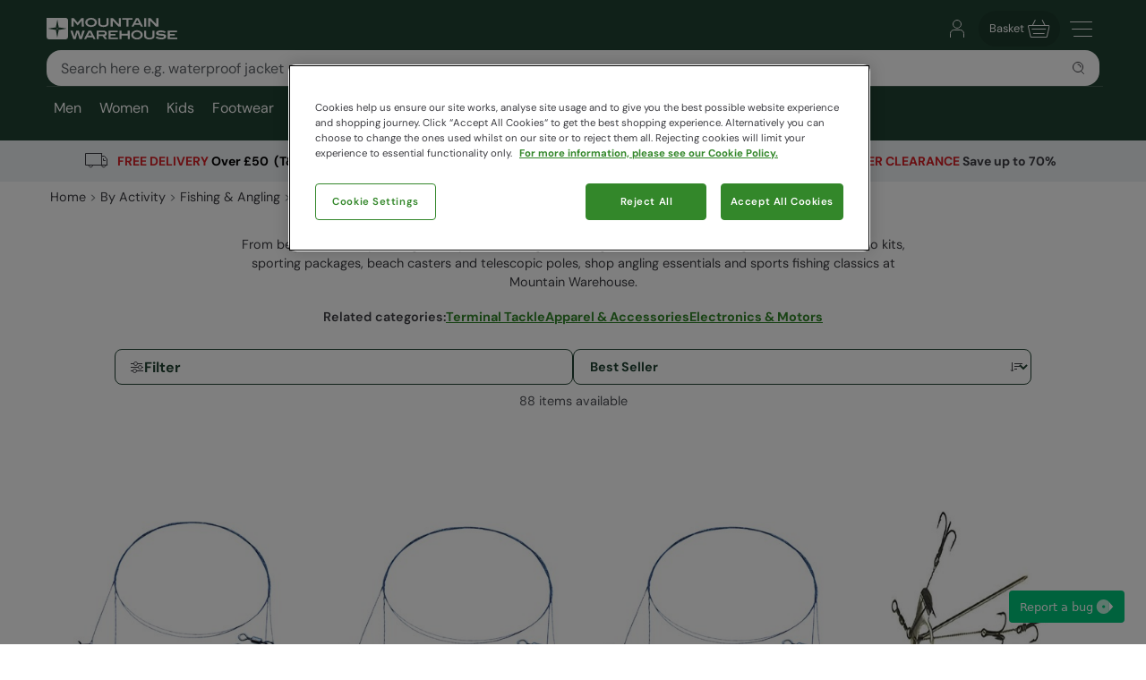

--- FILE ---
content_type: text/html; charset=utf-8
request_url: https://appgw.mountainwarehouse.com/by-activity/fishing/rods/
body_size: 30472
content:
<!DOCTYPE html>
<!-- DEBUG: False -->
<html lang="en-GB" prefix="fb: http://www.facebook.com/2008/fbml
                        og: http://opengraphprotocol.org/schema/">
<head>
    <title>Shop Fishing Rods  | Mountain Warehouse GB</title>
    <meta charset="utf-8" />
    <meta http-equiv="X-UA-Compatible" content="IE=edge" />
    <meta name="viewport" content="width=device-width, initial-scale=1.0">

    <meta property="fb:page_id" content="145545079201" />
    
    

        <meta property="og:image" content="https://img.cdn.mountainwarehouse.com/common/mw-opengraph.png?w=1200" />


    <meta name="HandheldFriendly" content="True">
    <meta name="MobileOptimized" content="320">
    <meta name="description" content="From beginners to expert anglers, explore our range of fishing rods and reels at Mountain Warehouse." />
    <meta name="keywords" content="" />
    <meta name="msapplication-TileColor" content="#214232">
    <meta name="msapplication-TileImage" content="//img.cdn.mountainwarehouse.com/common/icons/ms-icon-144x144.png">
    <meta name="theme-color" content="#214232">
    <meta name="msapplication-navbutton-color" content="#214232">
    <meta name="apple-mobile-web-app-status-bar-style" content="#214232">
    <meta name="apple-mobile-web-app-capable" content="yes">
    
    
    
        <link rel="canonical" href="https://www.mountainwarehouse.com/by-activity/fishing/rods/" />

    <link rel="alternate" href="https://www.mountainwarehouse.com/by-activity/fishing/rods/" hreflang="x-default"/>
<link rel="alternate" href="https://www.mountainwarehouse.com/by-activity/fishing/rods/" hreflang="en-GB"/>



    

    <link rel="manifest" href="/manifest.json">
    <link rel="shortcut icon" type="image/x-icon" href="/favicon.ico" />
    <link rel="apple-touch-icon" sizes="57x57" href="//img.cdn.mountainwarehouse.com/common/icons/apple-icon-57x57.png">
    <link rel="apple-touch-icon" sizes="60x60" href="//img.cdn.mountainwarehouse.com/common/icons/apple-icon-60x60.png">
    <link rel="apple-touch-icon" sizes="72x72" href="//img.cdn.mountainwarehouse.com/common/icons/apple-icon-72x72.png">
    <link rel="apple-touch-icon" sizes="76x76" href="//img.cdn.mountainwarehouse.com/common/icons/apple-icon-76x76.png">
    <link rel="apple-touch-icon" sizes="114x114" href="//img.cdn.mountainwarehouse.com/common/icons/apple-icon-114x114.png">
    <link rel="apple-touch-icon" sizes="120x120" href="//img.cdn.mountainwarehouse.com/common/icons/apple-icon-120x120.png">
    <link rel="apple-touch-icon" sizes="144x144" href="//img.cdn.mountainwarehouse.com/common/icons/apple-icon-144x144.png">
    <link rel="apple-touch-icon" sizes="152x152" href="//img.cdn.mountainwarehouse.com/common/icons/apple-icon-152x152.png">
    <link rel="apple-touch-icon" sizes="180x180" href="//img.cdn.mountainwarehouse.com/common/icons/apple-icon-180x180.png">
    <link rel="icon" type="image/png" sizes="192x192" href="//img.cdn.mountainwarehouse.com/common/icons/android-icon-192x192.png">
    <link rel="icon" type="image/png" sizes="32x32" href="//img.cdn.mountainwarehouse.com/common/icons/favicon-32x32.png">
    <link rel="icon" type="image/png" sizes="96x96" href="//img.cdn.mountainwarehouse.com/common/icons/favicon-96x96.png">
    <link rel="icon" type="image/png" sizes="16x16" href="//img.cdn.mountainwarehouse.com/common/icons/favicon-16x16.png">

    <link rel="preload" href="/Content/fonts/dm-sans-v15-latin-regular.woff2" as="font" type="font/woff2" crossorigin="anonymous">
    <link rel="preload" href="/Content/fonts/dm-sans-v15-latin-italic.woff2" as="font" type="font/woff2" crossorigin="anonymous">
    <link rel="preload" href="/Content/fonts/dm-sans-v15-latin-500.woff2" as="font" type="font/woff2" crossorigin="anonymous">
    <link rel="preload" href="/Content/fonts/dm-sans-v15-latin-500italic.woff2" as="font" type="font/woff2" crossorigin="anonymous">
    <link rel="preload" href="/Content/fonts/dm-sans-v15-latin-700.woff2" as="font" type="font/woff2" crossorigin="anonymous">
    <link rel="preload" href="/Content/fonts/dm-sans-v15-latin-700italic.woff2" as="font" type="font/woff2" crossorigin="anonymous">

    <link rel="preconnect" href="https://img.cdn.mountainwarehouse.com">

    <link crossorigin="anonymous" href="https://assets.cdn.mountainwarehouse.com/e3a432d9012ebab186c97b7dbcc6277faeda5535/core/core.css" integrity="sha384-ogKzXfDJc4QBP0m8VSrn3H/eWYlUgMbjZ3enOujn52948h+957XKO8t4H/TRn2KN" rel="stylesheet" />

    <!-- Start of OneTrust -->
    <!-- OneTrust Cookies Consent Notice start for mountainwarehouse.com -->
    <script src="https://cdn-ukwest.onetrust.com/scripttemplates/otSDKStub.js" data-document-language="true" type="text/javascript" charset="UTF-8" data-domain-script="3de5e030-6a0c-44d3-971e-6f829168336f" crossorigin="anonymous"></script>
    
    <!-- Begin Monetate ExpressTag Async v6.2. Place at start of document head. DO NOT ALTER SOURCE. -->
    <script async="async" class="optanon-category-C0003" crossorigin="anonymous" integrity="sha384-zxgSZURP17jeLwhLKFufSOJCZXCVYqe+8zRsS4P9sKAvc9fRR2nNk/o2265WzUTd" src="https://assets.cdn.mountainwarehouse.com/e3a432d9012ebab186c97b7dbcc6277faeda5535/monetate/monetate.js" type="text/plain"></script>
    <!-- End Monetate tag. -->
    <!-- MonetateQ initiailisation and PageType setup-->
    
    


    <!-- DataDog setup -->
    <script type="text/plain" class="optanon-category-C0002">
        (function(h,o,u,n,d) {
            h=h[d]=h[d]||{q:[],onReady:function(c){h.q.push(c)}}
            d=o.createElement(u);d.async=1;d.src=n
            d.crossOrigin='anonymous'
            n=o.getElementsByTagName(u)[0];n.parentNode.insertBefore(d,n)
        })(window,document,'script','https://www.datadoghq-browser-agent.com/eu1/v5/datadog-logs.js','DD_LOGS')
    </script>
    <script type="text/plain" class="optanon-category-C0002">
        (function(h,o,u,n,d) {
            h=h[d]=h[d]||{q:[],onReady:function(c){h.q.push(c)}}
            d=o.createElement(u);d.async=1;d.src=n
            d.crossOrigin='anonymous'
            n=o.getElementsByTagName(u)[0];n.parentNode.insertBefore(d,n)
        })(window,document,'script','https://www.datadoghq-browser-agent.com/eu1/v5/datadog-rum.js','DD_RUM')
    </script>
    <script async="async" class="optanon-category-C0002" crossorigin="anonymous" integrity="sha384-IzQiKDlVtpb0ycazmMgOp1AcWCg+Sc0SOEUFQYBzM+X9TNS0atAhB5WKSodEJS2T" src="https://assets.cdn.mountainwarehouse.com/e3a432d9012ebab186c97b7dbcc6277faeda5535/datadog/datadog.js" type="text/javascript"></script>

    <script type="text/plain" class="optanon-category-C0002">
        window.DD_RUM?.onReady(function () {
            window.DD_RUM.setGlobalContextProperty("ProfileId", 1);
            window.DD_RUM.setGlobalContextProperty("CountryCode", "GB");
            window.DD_RUM.setGlobalContextProperty("CultureCode", "en-GB");
        })
    </script>
    
    
    <script type="text/javascript" class="optanon-category-C0002">window.DD_RUM?.onReady(function() { window.DD_RUM.startView("PLP"); });</script>



    
    <script type="text/plain" class="optanon-category-C0002">
        window.dataLayer = window.dataLayer || [];
        window.dataLayer.push({
            event: "isPublicPage",
            countryCode: "GB"
        });
    </script>

    
    <script type="text/plain" class="optanon-category-C0004">
        (() => {
            let tryCount = 0;
            const sendEvent = () => {
                const eventName = "navigation";
                const trackingKey = sessionStorage.getItem("trackingKey");

                if(trackingKey) {
                    window.dataLayer = window.dataLayer || [];
                    window.dataLayer.push({
                        event: eventName,
                        page: "by-activity/fishing/rods/",
                        sourceId: "97c7372a-36af-484a-b306-ed5f7fef3625",
                        key: trackingKey,
                        locale:"en-GB",
                    });
                } else if (tryCount < 3) {
                    // Wait for the mup.js script to kick in and set a trackingkey.
                    setTimeout(() => {
                        sendEvent();
                    }, 100);
                } else {
                    // Give up and send event without key.
                    window.dataLayer = window.dataLayer || [];
                    window.dataLayer.push({
                        event: eventName,
                        page: "by-activity/fishing/rods/",
                        sourceId: "97c7372a-36af-484a-b306-ed5f7fef3625",
                        locale:"en-GB",
                    });
                }
            }

            sendEvent();
        })();
    </script>


</head>
<body class="">
    <script>
        function getDeviceSize() {
            var WIDTH = document.documentElement.clientWidth;
            var isDevice = /(android|bb\d+|meego).../.test(navigator.userAgent);
            var device = null;
            if (WIDTH < 519) {
                device = 'MOBILE';
            } else if (WIDTH >= 519 && isDevice) {
                device = 'TABLET';
            } else {
                device = 'DESKTOP';
            }
            return device;
        }
    </script>

    <!-- Start of certona -->
    
    
    <script>
        var certona = {
            "pagetype": "SUBCATEGORY",
            "customerid": "",
            "country": "GB",
            "categoryid": "CAT_17628",
            "freeshippingcompare" :"50.00",
            "recommendations": true,
            "device": getDeviceSize(),
            "freeNextDayShippingCompare" : "",
            "visualsearch": false
        }
        var certonaResponse = null;

        function certonaRecommendations(data) {
            certonaResponse = data;
        }
    </script>


    <!-- End of Certona -->

    <div class="site-wrap ">
        <div role="complementary" id="sledgehammer"></div>
        


<div id="app-header">
    <div class="top-promo">

    </div>


    <header role="banner" class="mwui-Header mwui_Header_Header-module__header">
        <div class="mwui_Header_Header-module__headerInner">
            <div class="mwui_Header_Header-module__logoWrap">
            <a href="/" title="Mountain Warehouse"
                ><img
                width="146"
                height="24"
                alt="Mountain Warehouse"
                src="//img.cdn.mountainwarehouse.com/common/mw-logo-light.svg?width=146"
            /></a>
            </div>
            <div class="mwui-HeaderSearch mwui_HeaderSearch_HeaderSearch-module__wrap search-form" data-searchtext="Search">
            <form id="searchBox">
                <div
                class="mwui-TextInput mwui_TextInput_textInput-module__iconWrap mwui_TextInput_textInput-module__hasIcon mwui_TextInput_textInput-module__smallIcon mwui_TextInput_textInput-module__isright"
                >
                <input
                    class="mwui_forms_shared-module__input mwui_TextInput_textInput-module__textInput"
                    id="searchInput"
                    aria-invalid="false"
                    placeholder="Search here e.g. waterproof jacket"
                    aria-label="Search the site"
                    type="text"
                    name="search"
                    data-dd-action-name="Search Input" data-testid="search-input"
                /><button
                    type="submit"
                    class="mwui-iconbutton mwui_IconButton_IconButton-module__iconButton search-action"
                    title="Submit search"
                    aria-label="Submit search"
                    data-dd-action-name="Submit Search"
                >
                    <img
                    class="mwui-icon"
                    alt=""
                    width="16px"
                    height="16px"
                    fetchpriority="low"
                    src="https://img.cdn.mountainwarehouse.com/site-icons/2025/16px/search.svg"
                    />
                </button>
                </div>
            </form>
                
            </div>
            <nav
            class="mwui-HeaderLinks mwui_HeaderLinks_HeaderLinks-module__container"
            aria-label="Navigation Links"
            >
            <ul class="mwui_HeaderLinks_HeaderLinks-module__list">
                <li>
                <a
                    class="mwui-iconbutton mwui_IconButton_IconButton-module__iconButton"
                    title="Go to account"
                    aria-label="Go to account"
                    href="/account/" 
                    data-testId="account-link-mobile"
                    ><img
                    class="mwui-icon"
                    alt=""
                    width="32px"
                    height="32px"
                    src="https://img.cdn.mountainwarehouse.com/site-icons/2025/32px/account.svg"
                /></a>
                </li>
                <li>

    <a
        data-test="basket-link" data-testid="header-basket" href="/basket/"
        class="mwui_HeaderLinks_HeaderLinks-module__basket"
        data-baskettotal="0" data-mrklbaskettotal="0"
        aria-label="Basket"
        ><span>Basket</span
        ><img
            class="mwui-icon"
            alt=""
            width="32px"
            height="32px"
            aria-hidden="true"
            src="https://img.cdn.mountainwarehouse.com/site-icons/2025/32px/basket-icon.svg"
        />
        </a>


                </li>
                <li class="mwui_HeaderLinks_HeaderLinks-module__menu">
                <button
                    type="button"
                    class="mwui-iconbutton mwui_IconButton_IconButton-module__iconButton j-burger-menu"
                    title="Toggle navigation menu"
                    aria-label="Toggle navigation menu"
                >
                    <img
                    class="mwui-icon"
                    alt=""
                    width="32px"
                    height="32px"
                    src="https://img.cdn.mountainwarehouse.com/site-icons/2025/32px/burger-menu-icon.svg"
                    />
                </button>
                </li>
            </ul>
            </nav>
<div role="navigation" class="c-header__nav show-md mwui-Navigation mwui_DesktopNavigation_Navigation-module__nav">
    <div class="c-header__nav__inner">
        <nav
      class="c-header-nav__body"
      role="navigation">
            <ul class="row c-nav c-nav__level is-l1 mwui_DesktopNavigation_Navigation-module__l1List" data-level="1" data-testid="navBar">
                    <li id='mens' class="is-taphover j-l1-cat mwui_DesktopNavigation_Navigation-module__l1Item" data-testid='navBar-mens'>
<a class="mwui_DesktopNavigation_Navigation-module__l1Link" href="/mens/">Men</a>                                                    <div class="c-header__nav__dropdown">
                                <div>
                                    <ul class="c-header__nav__l2 c-nav__level" data-level="2">
                                                <li>
                                                    <a href="/mens/jackets/">Jackets</a>
                                                        <ul class="c-header__nav__l3 c-nav__level has-children" data-level="3">
                                                            <li>
                                                                <a class="hidden-md is-italic nav-viewall" href="/mens/jackets/">View All...</a>
                                                            </li>
                                                                    <li>
                                                                        <a href="/mens/jackets/mens-3-in-1-jackets/">3 in 1 Jackets</a>
                                                                    </li>
                                                                    <li>
                                                                        <a href="/mens/jackets/mens-padded-jackets/">Padded Jackets</a>
                                                                    </li>
                                                                    <li>
                                                                        <a href="/mens/jackets/mens-down-jackets/">Down Jackets</a>
                                                                    </li>
                                                                    <li>
                                                                        <a href="/mens/jackets/mens-waterproof-jackets/">Waterproof Jackets</a>
                                                                    </li>
                                                                    <li>
                                                                        <a href="/ski/jackets/mens-ski-jackets/">Ski Jackets</a>
                                                                    </li>
                                                                    <li>
                                                                        <a href="/mens/jackets/mens-gilets-bodywarmers/">Gilets &amp; Bodywarmers</a>
                                                                    </li>
                                                                    <li>
                                                                        <a href="/mens/jackets/mens-softshell-jackets/">Softshell Jackets</a>
                                                                    </li>
                                                                    <li>
                                                                        <a href="/mens/jackets/mens-active-jackets/">Active Jackets</a>
                                                                    </li>
                                                                    <li>
                                                                        <a href="/mens/jackets/reflective-jackets/">Reflective Jackets</a>
                                                                    </li>
                                                                    <li>
                                                                        <a href="/mens/jackets/water-resistant-jackets/">Water Resistant Jackets</a>
                                                                    </li>
                                                                    <li>
                                                                        <a href="/mens/jackets/mens-parka-coats/">Parka Coats</a>
                                                                    </li>
                                                                    <li>
                                                                        <a href="/mens/jackets/casual-jackets/">Casual Jackets</a>
                                                                    </li>
                                                        </ul>
                                                </li>
                                                <li>
                                                    <a href="/mens/trousers-shorts/">Trousers &amp; Shorts</a>
                                                        <ul class="c-header__nav__l3 c-nav__level has-children" data-level="3">
                                                            <li>
                                                                <a class="hidden-md is-italic nav-viewall" href="/mens/trousers-shorts/">View All...</a>
                                                            </li>
                                                                    <li>
                                                                        <a href="/mens/trousers-shorts/mens-walking-trousers/">Walking Trousers</a>
                                                                    </li>
                                                                    <li>
                                                                        <a href="/mens/trousers-shorts/mens-waterproof-trousers/">Waterproof Trousers</a>
                                                                    </li>
                                                                    <li>
                                                                        <a href="/mens/trousers-shorts/mens-zip-off-trousers/">Zip Off Trousers</a>
                                                                    </li>
                                                                    <li>
                                                                        <a href="/ski/salopettes/mens-salopettes-skiing-pants/">Ski Pants</a>
                                                                    </li>
                                                                    <li>
                                                                        <a href="/mens/trousers-shorts/casual-trousers/">Casual Trousers</a>
                                                                    </li>
                                                                    <li>
                                                                        <a href="/mens/trousers-shorts/mens-cargo-trousers/">Cargo Trousers</a>
                                                                    </li>
                                                                    <li>
                                                                        <a href="/mens/trousers/all-trousers/">All Trousers</a>
                                                                    </li>
                                                                    <li>
                                                                        <a href="/mens/trousers-shorts/casual-shorts/">Casual Shorts</a>
                                                                    </li>
                                                                    <li>
                                                                        <a href="/mens/active/shorts/">Active Shorts</a>
                                                                    </li>
                                                                    <li>
                                                                        <a href="/swimwear-beachwear/board-shorts/mens/">Board Shorts</a>
                                                                    </li>
                                                                    <li>
                                                                        <a href="/mens/shorts/all-shorts/">All Shorts</a>
                                                                    </li>
                                                        </ul>
                                                </li>
                                                <li>
                                                    <a href="/mens/jackets/mens-softshell-jackets/">Softshell Jackets</a>
                                                        <ul class="c-header__nav__l3 c-nav__level" data-level="3">
                                                            <li>
                                                                <a class="test-viewall hidden is-italic nav-viewall" href="/mens/jackets/mens-softshell-jackets/">View All...</a>
                                                            </li>
                                                        </ul>
                                                </li>
                                                <li>
                                                    <a href="/mens/fleece/">Fleece</a>
                                                        <ul class="c-header__nav__l3 c-nav__level has-children" data-level="3">
                                                            <li>
                                                                <a class="hidden-md is-italic nav-viewall" href="/mens/fleece/">View All...</a>
                                                            </li>
                                                                    <li>
                                                                        <a href="/mens/fleece/mens-fleece-half-zips/">Half Zip Fleece</a>
                                                                    </li>
                                                                    <li>
                                                                        <a href="/mens/fleece/mens-fleece-jackets/">Fleece Jackets</a>
                                                                    </li>
                                                                    <li>
                                                                        <a href="/mens/fleece/mens-fleece-gilets-bodywarmers/">Gilets</a>
                                                                    </li>
                                                                    <li>
                                                                        <a href="/mens/fleece/hoodies/">Hoodies</a>
                                                                    </li>
                                                                    <li>
                                                                        <a href="/ski/fleece/mens/">Ski Fleece</a>
                                                                    </li>
                                                        </ul>
                                                </li>
                                                <li>
                                                    <a href="/mens/tops/">Tops &amp; Shirts</a>
                                                        <ul class="c-header__nav__l3 c-nav__level has-children" data-level="3">
                                                            <li>
                                                                <a class="hidden-md is-italic nav-viewall" href="/mens/tops/">View All...</a>
                                                            </li>
                                                                    <li>
                                                                        <a href="/mens/tops/mens-hoodies/">Hoodies</a>
                                                                    </li>
                                                                    <li>
                                                                        <a href="/mens/tops/mens-jumpers/">Jumpers, Sweatshirts &amp; Long Sleeved Tops</a>
                                                                    </li>
                                                                    <li>
                                                                        <a href="/mens/tops/mens-shirts/">Shirts</a>
                                                                    </li>
                                                                    <li>
                                                                        <a href="/mens/tops/mens-t-shirts/">T-Shirts</a>
                                                                    </li>
                                                                    <li>
                                                                        <a href="/mens/tops/mens-polo-shirts/">Polo Shirts</a>
                                                                    </li>
                                                                    <li>
                                                                        <a href="/mens/tops/mens-sports-tops/">Sports Tops</a>
                                                                    </li>
                                                        </ul>
                                                </li>
                                                <li>
                                                    <a href="/mens/footwear/">Footwear</a>
                                                        <ul class="c-header__nav__l3 c-nav__level has-children" data-level="3">
                                                            <li>
                                                                <a class="hidden-md is-italic nav-viewall" href="/mens/footwear/">View All...</a>
                                                            </li>
                                                                    <li>
                                                                        <a href="/footwear/walking-boots/mens-walking-boots/">Walking Boots</a>
                                                                    </li>
                                                                    <li>
                                                                        <a href="/footwear/walking-shoes/mens-walking-shoes/">Walking Shoes</a>
                                                                    </li>
                                                                    <li>
                                                                        <a href="/ski/snow-boots/mens-snow-boots/">Snow Boots</a>
                                                                    </li>
                                                                    <li>
                                                                        <a href="/footwear/wellies-wellingtons/mens/">Wellies &amp; Wellingtons</a>
                                                                    </li>
                                                                    <li>
                                                                        <a href="/mens/footwear/extreme-range-footwear/">Ultra &amp; Extreme Range</a>
                                                                    </li>
                                                                    <li>
                                                                        <a href="/footwear/running-shoes/mens/">Active Shoes</a>
                                                                    </li>
                                                                    <li>
                                                                        <a href="/mens/footwear/casual-shoes/">Casual Footwear</a>
                                                                    </li>
                                                                    <li>
                                                                        <a href="/footwear/slippers/mens/">Men’s Slippers</a>
                                                                    </li>
                                                                    <li>
                                                                        <a href="/mens/footwear/footwear-accessories/">Accessories &amp; Aftercare</a>
                                                                    </li>
                                                                    <li>
                                                                        <a href="/footwear/sandals-flip-flops/mens/">Sandals &amp; Flip Flops</a>
                                                                    </li>
                                                                    <li>
                                                                        <a href="/swimwear-beachwear/aqua-shoes/mens/">Aqua Shoes</a>
                                                                    </li>
                                                        </ul>
                                                </li>
                                                <li>
                                                    <a href="/mens/accessories/">Accessories</a>
                                                        <ul class="c-header__nav__l3 c-nav__level has-children" data-level="3">
                                                            <li>
                                                                <a class="hidden-md is-italic nav-viewall" href="/mens/accessories/">View All...</a>
                                                            </li>
                                                                    <li>
                                                                        <a href="/mens/accessories/winter-hats/">Beanies</a>
                                                                    </li>
                                                                    <li>
                                                                        <a href="/mens/accessories/gloves-mittens/">Gloves &amp; Mittens</a>
                                                                    </li>
                                                                    <li>
                                                                        <a href="/mens/accessories/neck-warmers-snoods/">Neck Gaiters &amp; Snoods</a>
                                                                    </li>
                                                                    <li>
                                                                        <a href="/mens/accessories/socks/">Socks</a>
                                                                    </li>
                                                                    <li>
                                                                        <a href="/mens/accessories/balaclavas/">Balaclavas</a>
                                                                    </li>
                                                                    <li>
                                                                        <a href="/mens/accessories/scarves/">Scarves</a>
                                                                    </li>
                                                                    <li>
                                                                        <a href="/mens/accessories/belts/">Belts</a>
                                                                    </li>
                                                                    <li>
                                                                        <a href="/mens/accessories/umbrellas/">Umbrellas</a>
                                                                    </li>
                                                                    <li>
                                                                        <a href="/mens/accessories/watches/">Watches</a>
                                                                    </li>
                                                                    <li>
                                                                        <a href="/mens/accessories/sun-hats-caps/">Sun Hats &amp; Caps</a>
                                                                    </li>
                                                                    <li>
                                                                        <a href="/mens/accessories/sunglasses-accessories/">Sunglasses &amp; Accessories</a>
                                                                    </li>
                                                        </ul>
                                                </li>
                                                <li>
                                                    <a href="/mens/ski/">Ski</a>
                                                        <ul class="c-header__nav__l3 c-nav__level has-children" data-level="3">
                                                            <li>
                                                                <a class="hidden-md is-italic nav-viewall" href="/mens/ski/">View All...</a>
                                                            </li>
                                                                    <li>
                                                                        <a href="/ski/jackets/mens-ski-jackets/">Ski Jackets</a>
                                                                    </li>
                                                                    <li>
                                                                        <a href="/ski/salopettes/mens-salopettes-skiing-pants/">Ski Pants</a>
                                                                    </li>
                                                                    <li>
                                                                        <a href="/ski/snow-boots/mens-snow-boots/">Snow Boots</a>
                                                                    </li>
                                                                    <li>
                                                                        <a href="/ski/mens-ski-package/">Ski Sets</a>
                                                                    </li>
                                                                    <li>
                                                                        <a href="/ski/ski-socks/mens-ski-socks-tubes/">Ski Socks</a>
                                                                    </li>
                                                                    <li>
                                                                        <a href="/mens/ski/ski-goggles/">Ski Goggles</a>
                                                                    </li>
                                                                    <li>
                                                                        <a href="/mens/ski/ski-accessories/">Ski Accessories</a>
                                                                    </li>
                                                        </ul>
                                                </li>
                                                <li>
                                                    <a href="/mens/base-layers/">Base Layers</a>
                                                        <ul class="c-header__nav__l3 c-nav__level has-children" data-level="3">
                                                            <li>
                                                                <a class="hidden-md is-italic nav-viewall" href="/mens/base-layers/">View All...</a>
                                                            </li>
                                                                    <li>
                                                                        <a href="/ski/base-layers/mens-thermals/">Ski Base Layers</a>
                                                                    </li>
                                                                    <li>
                                                                        <a href="/mens/base-layers/mens-merino-thermals/">Merino Thermals</a>
                                                                    </li>
                                                                    <li>
                                                                        <a href="/mens/base-layers/mens-thermal-tops/">Thermal Tops</a>
                                                                    </li>
                                                                    <li>
                                                                        <a href="/mens/base-layers/mens-leggings/">Leggings</a>
                                                                    </li>
                                                        </ul>
                                                </li>
                                                <li>
                                                    <a href="/mens/active/">Active</a>
                                                        <ul class="c-header__nav__l3 c-nav__level has-children" data-level="3">
                                                            <li>
                                                                <a class="hidden-md is-italic nav-viewall" href="/mens/active/">View All...</a>
                                                            </li>
                                                                    <li>
                                                                        <a href="/mens/active/jackets/">Jackets</a>
                                                                    </li>
                                                                    <li>
                                                                        <a href="/mens/active/tops-vests/">Tops &amp; Vests</a>
                                                                    </li>
                                                                    <li>
                                                                        <a href="/mens/active/hoodies-midlayers/">Hoodies &amp; Midlayers</a>
                                                                    </li>
                                                                    <li>
                                                                        <a href="/mens/active/bottoms/">Bottoms &amp; Leggings</a>
                                                                    </li>
                                                                    <li>
                                                                        <a href="/mens/active/shorts/">Shorts</a>
                                                                    </li>
                                                                    <li>
                                                                        <a href="/footwear/running-shoes/mens/">Footwear</a>
                                                                    </li>
                                                                    <li>
                                                                        <a href="/mens/active/accessories/">Accessories</a>
                                                                    </li>
                                                        </ul>
                                                </li>
                                                <li>
                                                    <a href="/mens/loungewear/">Loungewear</a>
                                                        <ul class="c-header__nav__l3 c-nav__level has-children" data-level="3">
                                                            <li>
                                                                <a class="hidden-md is-italic nav-viewall" href="/mens/loungewear/">View All...</a>
                                                            </li>
                                                                    <li>
                                                                        <a href="/mens/loungewear/tops/">Tops</a>
                                                                    </li>
                                                                    <li>
                                                                        <a href="/mens/loungewear/bottoms/">Bottoms</a>
                                                                    </li>
                                                                    <li>
                                                                        <a href="/mens/loungewear/pyjamas/">Pyjamas</a>
                                                                    </li>
                                                                    <li>
                                                                        <a href="/mens/loungewear/underwear/">Men&#39;s Underwear</a>
                                                                    </li>
                                                                    <li>
                                                                        <a href="/footwear/slippers/mens/">Men’s Slippers</a>
                                                                    </li>
                                                        </ul>
                                                </li>
                                                <li>
                                                    <a href="/mens/swimwear-beachwear/">Beachwear</a>
                                                        <ul class="c-header__nav__l3 c-nav__level has-children" data-level="3">
                                                            <li>
                                                                <a class="hidden-md is-italic nav-viewall" href="/mens/swimwear-beachwear/">View All...</a>
                                                            </li>
                                                                    <li>
                                                                        <a href="/swimwear-beachwear/rash-vests/mens/">Rash Vests</a>
                                                                    </li>
                                                                    <li>
                                                                        <a href="/swimwear-beachwear/wetsuits/mens/">Wetsuits</a>
                                                                    </li>
                                                                    <li>
                                                                        <a href="/swimwear-beachwear/board-shorts/mens/">Boardshorts &amp; Swimwear</a>
                                                                    </li>
                                                                    <li>
                                                                        <a href="/footwear/sandals-flip-flops/mens/">Sandals &amp; Flip Flops</a>
                                                                    </li>
                                                                    <li>
                                                                        <a href="/swimwear-beachwear/aqua-shoes/mens/">Aqua Shoes</a>
                                                                    </li>
                                                                    <li>
                                                                        <a href="/mens/beachwear/changing-robe/">Changing Robes</a>
                                                                    </li>
                                                        </ul>
                                                </li>
                                                <li>
                                                    <a href="/mens/big-tall/">Big and Tall</a>
                                                        <ul class="c-header__nav__l3 c-nav__level has-children" data-level="3">
                                                            <li>
                                                                <a class="hidden-md is-italic nav-viewall" href="/mens/big-tall/">View All...</a>
                                                            </li>
                                                                    <li>
                                                                        <a href="/mens/big-tall/jackets/">Jackets</a>
                                                                    </li>
                                                                    <li>
                                                                        <a href="/mens/big-tall/fleece-hoodies/">Fleece &amp; Hoodies</a>
                                                                    </li>
                                                                    <li>
                                                                        <a href="/mens/big-tall/shirts-tees/">Shirts &amp; Tees</a>
                                                                    </li>
                                                                    <li>
                                                                        <a href="/mens/big-tall/trousers/">Trousers &amp; Shorts</a>
                                                                    </li>
                                                                    <li>
                                                                        <a href="/mens/big-tall/beachwear/">Beachwear</a>
                                                                    </li>
                                                                    <li>
                                                                        <a href="/mens/big-tall/active/">Active</a>
                                                                    </li>
                                                                    <li>
                                                                        <a href="/mens/big-tall/skiwear/">Skiwear</a>
                                                                    </li>
                                                        </ul>
                                                </li>
                                                <li>
                                                    <a href="/mens/clearance/">Clearance</a>
                                                        <ul class="c-header__nav__l3 c-nav__level" data-level="3">
                                                            <li>
                                                                <a class="test-viewall hidden is-italic nav-viewall" href="/mens/clearance/">View All...</a>
                                                            </li>
                                                        </ul>
                                                </li>
                                                <li>
                                                    <a href="/gift-cards/">Gift Cards</a>
                                                        <ul class="c-header__nav__l3 c-nav__level" data-level="3">
                                                            <li>
                                                                <a class="test-viewall hidden is-italic nav-viewall" href="/gift-cards/">View All...</a>
                                                            </li>
                                                        </ul>
                                                </li>

                                    </ul>

                                        <div class="c-header__nav__dropdown__featured">
                                            <strong class="row">Featured</strong>
                                            <div class="row vert-margin-lg">
                                                <a href="/mens/jackets/mens-padded-jackets/">
                                                    <img fetchpriority="low" class="j-featured-image is-not-mobile" src='[data-uri]' width='260' height='392' data-img-src='//img.cdn.mountainwarehouse.com/home/uk/nav_panels/2025/nov/mens_padded_jkts.jpg?w=260' alt="Mens Padded Jackets">
                                                </a>
                                            </div>
                                        </div>
                                </div>
                            </div>
                    </li>
                    <li id='womens' class="is-taphover j-l1-cat mwui_DesktopNavigation_Navigation-module__l1Item" data-testid='navBar-womens'>
<a class="mwui_DesktopNavigation_Navigation-module__l1Link" href="/womens/">Women</a>                                                    <div class="c-header__nav__dropdown">
                                <div>
                                    <ul class="c-header__nav__l2 c-nav__level" data-level="2">
                                                <li>
                                                    <a href="/womens/jackets/">Jackets</a>
                                                        <ul class="c-header__nav__l3 c-nav__level has-children" data-level="3">
                                                            <li>
                                                                <a class="hidden-md is-italic nav-viewall" href="/womens/jackets/">View All...</a>
                                                            </li>
                                                                    <li>
                                                                        <a href="/womens/jackets/womens-3-in-1-jackets/">3 in 1 Jackets</a>
                                                                    </li>
                                                                    <li>
                                                                        <a href="/womens/jackets/womens-padded-jackets/">Padded Jackets</a>
                                                                    </li>
                                                                    <li>
                                                                        <a href="/womens/jackets/womens-down-jackets/">Down Jackets</a>
                                                                    </li>
                                                                    <li>
                                                                        <a href="/womens/jackets/womens-waterproof-jackets/">Waterproof Jackets</a>
                                                                    </li>
                                                                    <li>
                                                                        <a href="/ski/jackets/womens-ski-jackets/">Ski Jackets</a>
                                                                    </li>
                                                                    <li>
                                                                        <a href="/womens/jackets/womens-gilets-bodywarmers/">Gilets &amp; Bodywarmers</a>
                                                                    </li>
                                                                    <li>
                                                                        <a href="/womens/jackets/womens-softshell-jackets/">Softshell Jackets</a>
                                                                    </li>
                                                                    <li>
                                                                        <a href="/womens/jackets/womens-active-jackets/">Active Jackets</a>
                                                                    </li>
                                                                    <li>
                                                                        <a href="/womens/jackets/reflective-jackets/">Reflective Jackets</a>
                                                                    </li>
                                                                    <li>
                                                                        <a href="/womens/jackets/womens-parka-coats/">Parka Coats</a>
                                                                    </li>
                                                                    <li>
                                                                        <a href="/womens/jackets/casual-jackets/">Casual Jackets</a>
                                                                    </li>
                                                                    <li>
                                                                        <a href="/womens/jackets/water-resistant-jackets/">Water Resistant Jackets</a>
                                                                    </li>
                                                        </ul>
                                                </li>
                                                <li>
                                                    <a href="/womens/trousers-shorts/">Trousers &amp; Shorts</a>
                                                        <ul class="c-header__nav__l3 c-nav__level has-children" data-level="3">
                                                            <li>
                                                                <a class="hidden-md is-italic nav-viewall" href="/womens/trousers-shorts/">View All...</a>
                                                            </li>
                                                                    <li>
                                                                        <a href="/womens/trousers-shorts/womens-walking-trousers/">Walking Trousers</a>
                                                                    </li>
                                                                    <li>
                                                                        <a href="/womens/trousers-shorts/womens-waterproof-trousers/">Waterproof Trousers</a>
                                                                    </li>
                                                                    <li>
                                                                        <a href="/womens/trousers-shorts/womens-zip-off-trousers/">Zip Off Trousers</a>
                                                                    </li>
                                                                    <li>
                                                                        <a href="/ski/salopettes/womens-salopettes-skiing-pants/">Ski Pants</a>
                                                                    </li>
                                                                    <li>
                                                                        <a href="/womens/trousers-shorts/casual-trousers/">Casual Trousers</a>
                                                                    </li>
                                                                    <li>
                                                                        <a href="/womens/trousers-shorts/capris/">Capris</a>
                                                                    </li>
                                                                    <li>
                                                                        <a href="/womens/trousers-shorts/leggings/">Leggings</a>
                                                                    </li>
                                                                    <li>
                                                                        <a href="/womens/trousers/all-trousers/">All Trousers</a>
                                                                    </li>
                                                                    <li>
                                                                        <a href="/womens/trousers-shorts/casual-shorts/">Casual Shorts</a>
                                                                    </li>
                                                                    <li>
                                                                        <a href="/womens/active/shorts/">Active Shorts</a>
                                                                    </li>
                                                                    <li>
                                                                        <a href="/swimwear-beachwear/board-shorts/womens/">Board Shorts</a>
                                                                    </li>
                                                                    <li>
                                                                        <a href="/womens/shorts/all-shorts/">All Shorts</a>
                                                                    </li>
                                                        </ul>
                                                </li>
                                                <li>
                                                    <a href="/womens/jackets/womens-softshell-jackets/">Softshell Jackets</a>
                                                        <ul class="c-header__nav__l3 c-nav__level" data-level="3">
                                                            <li>
                                                                <a class="test-viewall hidden is-italic nav-viewall" href="/womens/jackets/womens-softshell-jackets/">View All...</a>
                                                            </li>
                                                        </ul>
                                                </li>
                                                <li>
                                                    <a href="/womens/fleece/">Fleece</a>
                                                        <ul class="c-header__nav__l3 c-nav__level has-children" data-level="3">
                                                            <li>
                                                                <a class="hidden-md is-italic nav-viewall" href="/womens/fleece/">View All...</a>
                                                            </li>
                                                                    <li>
                                                                        <a href="/womens/fleece/womens-fleece-half-zips/">Half Zip Fleeces</a>
                                                                    </li>
                                                                    <li>
                                                                        <a href="/womens/fleece/womens-fleece-jackets/">Fleece Jackets</a>
                                                                    </li>
                                                                    <li>
                                                                        <a href="/womens/fleece/fleece-gilets-bodywarmers/">Gilets</a>
                                                                    </li>
                                                                    <li>
                                                                        <a href="/womens/fleece/hoodies/">Fleece Hoodies</a>
                                                                    </li>
                                                                    <li>
                                                                        <a href="/ski/fleece/womens/">Ski Fleeces</a>
                                                                    </li>
                                                        </ul>
                                                </li>
                                                <li>
                                                    <a href="/womens/tops/">Tops &amp; Shirts</a>
                                                        <ul class="c-header__nav__l3 c-nav__level has-children" data-level="3">
                                                            <li>
                                                                <a class="hidden-md is-italic nav-viewall" href="/womens/tops/">View All...</a>
                                                            </li>
                                                                    <li>
                                                                        <a href="/womens/tops/womens-hoodies/">Hoodies</a>
                                                                    </li>
                                                                    <li>
                                                                        <a href="/womens/tops/womens-jumpers/">Jumpers &amp; Sweatshirts</a>
                                                                    </li>
                                                                    <li>
                                                                        <a href="/womens/tops/long-sleeved-tops/">Long Sleeved Tops</a>
                                                                    </li>
                                                                    <li>
                                                                        <a href="/womens/tops/womens-shirts/">Shirts</a>
                                                                    </li>
                                                                    <li>
                                                                        <a href="/womens/tops/womens-t-shirts/">T-Shirts &amp; Vest Tops</a>
                                                                    </li>
                                                                    <li>
                                                                        <a href="/womens/tops/womens-sports-tops/">Sports Tops</a>
                                                                    </li>
                                                        </ul>
                                                </li>
                                                <li>
                                                    <a href="/womens/footwear/">Footwear</a>
                                                        <ul class="c-header__nav__l3 c-nav__level has-children" data-level="3">
                                                            <li>
                                                                <a class="hidden-md is-italic nav-viewall" href="/womens/footwear/">View All...</a>
                                                            </li>
                                                                    <li>
                                                                        <a href="/footwear/walking-boots/womens-walking-boots/">Walking Boots</a>
                                                                    </li>
                                                                    <li>
                                                                        <a href="/footwear/walking-shoes/womens-walking-shoes/">Walking Shoes</a>
                                                                    </li>
                                                                    <li>
                                                                        <a href="/ski/snow-boots/womens-snow-boots/">Snow Boots</a>
                                                                    </li>
                                                                    <li>
                                                                        <a href="/footwear/wellies-wellingtons/womens/">Wellies &amp; Wellingtons</a>
                                                                    </li>
                                                                    <li>
                                                                        <a href="/womens/footwear/extreme-range-footwear/">Ultra &amp; Extreme Range</a>
                                                                    </li>
                                                                    <li>
                                                                        <a href="/footwear/running-shoes/womens/">Active Shoes</a>
                                                                    </li>
                                                                    <li>
                                                                        <a href="/womens/footwear/casual-shoes/">Casual Footwear</a>
                                                                    </li>
                                                                    <li>
                                                                        <a href="/footwear/slippers/womens/">Women’s Slippers</a>
                                                                    </li>
                                                                    <li>
                                                                        <a href="/womens/footwear/footwear-accessories/">Accessories &amp; Aftercare</a>
                                                                    </li>
                                                                    <li>
                                                                        <a href="/footwear/sandals-flip-flops/womens/">Sandals &amp; Flip Flops</a>
                                                                    </li>
                                                                    <li>
                                                                        <a href="/swimwear-beachwear/aqua-shoes/womens/">Aqua Shoes</a>
                                                                    </li>
                                                        </ul>
                                                </li>
                                                <li>
                                                    <a href="/womens/accessories/">Accessories</a>
                                                        <ul class="c-header__nav__l3 c-nav__level has-children" data-level="3">
                                                            <li>
                                                                <a class="hidden-md is-italic nav-viewall" href="/womens/accessories/">View All...</a>
                                                            </li>
                                                                    <li>
                                                                        <a href="/womens/accessories/winter-hats/">Beanies &amp; Hats</a>
                                                                    </li>
                                                                    <li>
                                                                        <a href="/womens/accessories/gloves-mittens/">Gloves &amp; Mittens</a>
                                                                    </li>
                                                                    <li>
                                                                        <a href="/womens/accessories/neck-warmers-snoods/">Neck Gaiters &amp; Snoods</a>
                                                                    </li>
                                                                    <li>
                                                                        <a href="/womens/accessories/socks/">Socks</a>
                                                                    </li>
                                                                    <li>
                                                                        <a href="/womens/accessories/balaclavas/">Balaclavas</a>
                                                                    </li>
                                                                    <li>
                                                                        <a href="/womens/accessories/scarves/">Scarves</a>
                                                                    </li>
                                                                    <li>
                                                                        <a href="/womens/accessories/belts/">Belts</a>
                                                                    </li>
                                                                    <li>
                                                                        <a href="/womens/accessories/umbrellas/">Umbrellas</a>
                                                                    </li>
                                                                    <li>
                                                                        <a href="/womens/accessories/sun-hats-caps/">Sun Hats &amp; Caps</a>
                                                                    </li>
                                                                    <li>
                                                                        <a href="/womens/accessories/sunglasses/">Sunglasses</a>
                                                                    </li>
                                                                    <li>
                                                                        <a href="/womens/accessories/tote-bags/">Tote Bags</a>
                                                                    </li>
                                                        </ul>
                                                </li>
                                                <li>
                                                    <a href="/womens/ski/">Ski</a>
                                                        <ul class="c-header__nav__l3 c-nav__level has-children" data-level="3">
                                                            <li>
                                                                <a class="hidden-md is-italic nav-viewall" href="/womens/ski/">View All...</a>
                                                            </li>
                                                                    <li>
                                                                        <a href="/ski/jackets/womens-ski-jackets/">Ski Jackets</a>
                                                                    </li>
                                                                    <li>
                                                                        <a href="/ski/salopettes/womens-salopettes-skiing-pants/">Ski Pants</a>
                                                                    </li>
                                                                    <li>
                                                                        <a href="/ski/snow-boots/womens-snow-boots/">Snow Boots</a>
                                                                    </li>
                                                                    <li>
                                                                        <a href="/ski/ski-socks/womens-ski-socks-tubes/">Ski Socks</a>
                                                                    </li>
                                                                    <li>
                                                                        <a href="/womens/ski/ski-accessories/">Ski Accessories</a>
                                                                    </li>
                                                                    <li>
                                                                        <a href="/womens/ski/ski-googles/">Ski Goggles</a>
                                                                    </li>
                                                                    <li>
                                                                        <a href="/ski/womens-ski-package/">Ski Sets</a>
                                                                    </li>
                                                        </ul>
                                                </li>
                                                <li>
                                                    <a href="/womens/base-layers/">Base Layers</a>
                                                        <ul class="c-header__nav__l3 c-nav__level has-children" data-level="3">
                                                            <li>
                                                                <a class="hidden-md is-italic nav-viewall" href="/womens/base-layers/">View All...</a>
                                                            </li>
                                                                    <li>
                                                                        <a href="/womens/base-layers/womens-thermal-tops/">Thermal Tops</a>
                                                                    </li>
                                                                    <li>
                                                                        <a href="/womens/base-layers/womens-leggings/">Thermal Pants</a>
                                                                    </li>
                                                                    <li>
                                                                        <a href="/womens/base-layers/womens-merino-thermals/">Merino Thermals</a>
                                                                    </li>
                                                                    <li>
                                                                        <a href="/ski/base-layers/womens-thermals/">Ski Base Layers</a>
                                                                    </li>
                                                        </ul>
                                                </li>
                                                <li>
                                                    <a href="/womens/active/">Active</a>
                                                        <ul class="c-header__nav__l3 c-nav__level has-children" data-level="3">
                                                            <li>
                                                                <a class="hidden-md is-italic nav-viewall" href="/womens/active/">View All...</a>
                                                            </li>
                                                                    <li>
                                                                        <a href="/womens/active/jackets/">Jackets</a>
                                                                    </li>
                                                                    <li>
                                                                        <a href="/womens/active/tops-vests/">Tops &amp; Vests</a>
                                                                    </li>
                                                                    <li>
                                                                        <a href="/womens/active/hoodies-midlayers/">Hoodies &amp; Midlayers</a>
                                                                    </li>
                                                                    <li>
                                                                        <a href="/womens/active/bottoms/">Bottoms</a>
                                                                    </li>
                                                                    <li>
                                                                        <a href="/womens/active/shorts/">Shorts</a>
                                                                    </li>
                                                                    <li>
                                                                        <a href="/footwear/running-shoes/womens/">Footwear</a>
                                                                    </li>
                                                                    <li>
                                                                        <a href="/fitness/gym-tops/sports-bras/">Sports Bras</a>
                                                                    </li>
                                                                    <li>
                                                                        <a href="/womens/active/accessories/">Accessories</a>
                                                                    </li>
                                                        </ul>
                                                </li>
                                                <li>
                                                    <a href="/womens/loungewear/">Loungewear</a>
                                                        <ul class="c-header__nav__l3 c-nav__level has-children" data-level="3">
                                                            <li>
                                                                <a class="hidden-md is-italic nav-viewall" href="/womens/loungewear/">View All...</a>
                                                            </li>
                                                                    <li>
                                                                        <a href="/womens/loungewear/tops/">Tops</a>
                                                                    </li>
                                                                    <li>
                                                                        <a href="/womens/loungewear/bottoms/">Bottoms</a>
                                                                    </li>
                                                                    <li>
                                                                        <a href="/womens/loungewear/pyjamas/">Pyjamas</a>
                                                                    </li>
                                                                    <li>
                                                                        <a href="/womens/loungewear/underwear/">Underwear</a>
                                                                    </li>
                                                                    <li>
                                                                        <a href="/footwear/slippers/womens/">Women’s Slippers</a>
                                                                    </li>
                                                        </ul>
                                                </li>
                                                <li>
                                                    <a href="/womens/swimwear-beachwear/">Beachwear</a>
                                                        <ul class="c-header__nav__l3 c-nav__level has-children" data-level="3">
                                                            <li>
                                                                <a class="hidden-md is-italic nav-viewall" href="/womens/swimwear-beachwear/">View All...</a>
                                                            </li>
                                                                    <li>
                                                                        <a href="/swimwear-beachwear/rash-vests/womens/">Rash Vests</a>
                                                                    </li>
                                                                    <li>
                                                                        <a href="/swimwear-beachwear/wetsuits/womens/">Wetsuits</a>
                                                                    </li>
                                                                    <li>
                                                                        <a href="/swimwear-beachwear/swimsuits/womens/">Swimsuits &amp; Bikinis</a>
                                                                    </li>
                                                                    <li>
                                                                        <a href="/swimwear-beachwear/board-shorts/womens/">Board Shorts</a>
                                                                    </li>
                                                                    <li>
                                                                        <a href="/footwear/sandals-flip-flops/womens/">Sandals &amp; Flip Flops</a>
                                                                    </li>
                                                                    <li>
                                                                        <a href="/swimwear-beachwear/aqua-shoes/womens/">Aqua Shoes</a>
                                                                    </li>
                                                                    <li>
                                                                        <a href="/womens/accessories/sun-hats-caps/">Sun Hats &amp; Caps</a>
                                                                    </li>
                                                                    <li>
                                                                        <a href="/womens/accessories/sunglasses/">Sunglasses</a>
                                                                    </li>
                                                                    <li>
                                                                        <a href="/womens/beachwear/changing-robe/">Changing Robes</a>
                                                                    </li>
                                                        </ul>
                                                </li>
                                                <li>
                                                    <a href="/womens/dresses-skirts/">Dresses &amp; Skirts</a>
                                                        <ul class="c-header__nav__l3 c-nav__level has-children" data-level="3">
                                                            <li>
                                                                <a class="hidden-md is-italic nav-viewall" href="/womens/dresses-skirts/">View All...</a>
                                                            </li>
                                                                    <li>
                                                                        <a href="/womens/dresses/">Dresses</a>
                                                                    </li>
                                                                    <li>
                                                                        <a href="/womens/skirts/">Skirts</a>
                                                                    </li>
                                                        </ul>
                                                </li>
                                                <li>
                                                    <a href="/womens/maternity/">Maternity</a>
                                                        <ul class="c-header__nav__l3 c-nav__level has-children" data-level="3">
                                                            <li>
                                                                <a class="hidden-md is-italic nav-viewall" href="/womens/maternity/">View All...</a>
                                                            </li>
                                                                    <li>
                                                                        <a href="/womens/maternity/jackets/">Maternity Jackets</a>
                                                                    </li>
                                                                    <li>
                                                                        <a href="/womens/maternity/clothing/">Maternity Clothing</a>
                                                                    </li>
                                                                    <li>
                                                                        <a href="/womens/maternity/accessories/">Maternity Accessories</a>
                                                                    </li>
                                                        </ul>
                                                </li>
                                                <li>
                                                    <a href="/womens/plus-size/">Plus size</a>
                                                        <ul class="c-header__nav__l3 c-nav__level has-children" data-level="3">
                                                            <li>
                                                                <a class="hidden-md is-italic nav-viewall" href="/womens/plus-size/">View All...</a>
                                                            </li>
                                                                    <li>
                                                                        <a href="/womens/plus-size/jackets/">Jackets</a>
                                                                    </li>
                                                                    <li>
                                                                        <a href="/womens/plus-size/fleece-hoodies/">Fleece &amp; Hoodies</a>
                                                                    </li>
                                                                    <li>
                                                                        <a href="/womens/plus-size/trousers/">Trousers &amp; Shorts</a>
                                                                    </li>
                                                                    <li>
                                                                        <a href="/womens/plus-size/dresses-skirts/">Dresses &amp; Skirts</a>
                                                                    </li>
                                                                    <li>
                                                                        <a href="/womens/plus-size/shirts-tees/">Shirts &amp; Tees</a>
                                                                    </li>
                                                                    <li>
                                                                        <a href="/womens/plus-size/leggings/">Leggings</a>
                                                                    </li>
                                                                    <li>
                                                                        <a href="/womens/plus-size/beachwear/">Beachwear</a>
                                                                    </li>
                                                                    <li>
                                                                        <a href="/womens/plus-size/active/">Plus Size Active</a>
                                                                    </li>
                                                                    <li>
                                                                        <a href="/womens/plus-size/skiwear/">Skiwear</a>
                                                                    </li>
                                                        </ul>
                                                </li>
                                                <li>
                                                    <a href="/womens/clearance/">Clearance</a>
                                                        <ul class="c-header__nav__l3 c-nav__level" data-level="3">
                                                            <li>
                                                                <a class="test-viewall hidden is-italic nav-viewall" href="/womens/clearance/">View All...</a>
                                                            </li>
                                                        </ul>
                                                </li>
                                                <li>
                                                    <a href="/gift-cards/">Gift Cards</a>
                                                        <ul class="c-header__nav__l3 c-nav__level" data-level="3">
                                                            <li>
                                                                <a class="test-viewall hidden is-italic nav-viewall" href="/gift-cards/">View All...</a>
                                                            </li>
                                                        </ul>
                                                </li>

                                    </ul>

                                        <div class="c-header__nav__dropdown__featured">
                                            <strong class="row">Featured</strong>
                                            <div class="row vert-margin-lg">
                                                <a href="/womens/jackets/womens-down-jackets/">
                                                    <img fetchpriority="low" class="j-featured-image is-not-mobile" src='[data-uri]' width='260' height='392' data-img-src='//img.cdn.mountainwarehouse.com/home/uk/nav_panels/2025/nov/wmns_down_jkts.jpg?w=260' alt="Womens Down Jackets">
                                                </a>
                                            </div>
                                        </div>
                                </div>
                            </div>
                    </li>
                    <li id='kids' class="is-taphover j-l1-cat mwui_DesktopNavigation_Navigation-module__l1Item" data-testid='navBar-kids'>
<a class="mwui_DesktopNavigation_Navigation-module__l1Link" href="/kids/">Kids</a>                                                    <div class="c-header__nav__dropdown">
                                <div>
                                    <ul class="c-header__nav__l2 c-nav__level" data-level="2">
                                                <li>
                                                    <a href="/kids/jackets/">Jackets</a>
                                                        <ul class="c-header__nav__l3 c-nav__level has-children" data-level="3">
                                                            <li>
                                                                <a class="hidden-md is-italic nav-viewall" href="/kids/jackets/">View All...</a>
                                                            </li>
                                                                    <li>
                                                                        <a href="/kids/jackets/kids-3-in-1-jackets/">3 in 1 Jackets</a>
                                                                    </li>
                                                                    <li>
                                                                        <a href="/kids/jackets/kids-padded-jackets/">Padded Jackets</a>
                                                                    </li>
                                                                    <li>
                                                                        <a href="/kids/jackets/kids-waterproof-jackets/">Waterproof Jackets</a>
                                                                    </li>
                                                                    <li>
                                                                        <a href="/ski/jackets/kids-ski-jackets/">Ski Jackets</a>
                                                                    </li>
                                                                    <li>
                                                                        <a href="/kids/jackets/kids-gilets-bodywarmers/">Gilets &amp; Bodywarmers</a>
                                                                    </li>
                                                                    <li>
                                                                        <a href="/kids/jackets/kids-softshell-jackets/">Softshell Jackets</a>
                                                                    </li>
                                                                    <li>
                                                                        <a href="/kids/jackets/kids-active-jackets/">Active Jackets</a>
                                                                    </li>
                                                                    <li>
                                                                        <a href="/kids/jackets/reflective-jackets/">Reflective Jackets</a>
                                                                    </li>
                                                                    <li>
                                                                        <a href="/kids/jackets/kids-parka-coats/">Parka Coats</a>
                                                                    </li>
                                                                    <li>
                                                                        <a href="/kids/jackets/water-resistant-jackets/">Water Resistant Jackets</a>
                                                                    </li>
                                                                    <li>
                                                                        <a href="/kids/toddler/puddle-suits/">Rainsuits</a>
                                                                    </li>
                                                        </ul>
                                                </li>
                                                <li>
                                                    <a href="/kids/trousers-shorts/">Trousers &amp; Shorts</a>
                                                        <ul class="c-header__nav__l3 c-nav__level has-children" data-level="3">
                                                            <li>
                                                                <a class="hidden-md is-italic nav-viewall" href="/kids/trousers-shorts/">View All...</a>
                                                            </li>
                                                                    <li>
                                                                        <a href="/kids/trousers-shorts/kids-walking-trousers/">Walking Trousers</a>
                                                                    </li>
                                                                    <li>
                                                                        <a href="/kids/trousers-shorts/kids-waterproof-trousers/">Waterproof Trousers</a>
                                                                    </li>
                                                                    <li>
                                                                        <a href="/ski/salopettes/kids-salopettes-skiing-pants/">Ski Pants</a>
                                                                    </li>
                                                                    <li>
                                                                        <a href="/kids/trousers-shorts/casual-trousers/">Casual Trousers</a>
                                                                    </li>
                                                                    <li>
                                                                        <a href="/kids/trousers-shorts/kids-cargo-trousers/">Cargo Trousers</a>
                                                                    </li>
                                                                    <li>
                                                                        <a href="/kids/trousers-shorts/kids-leggings/">Leggings &amp; Joggers</a>
                                                                    </li>
                                                                    <li>
                                                                        <a href="/kid/trousers/all-trousers/">All Trousers</a>
                                                                    </li>
                                                                    <li>
                                                                        <a href="/kids/trousers-shorts/casual-shorts/">Casual Shorts</a>
                                                                    </li>
                                                                    <li>
                                                                        <a href="/swimwear-beachwear/board-shorts/kids/">Board Shorts</a>
                                                                    </li>
                                                                    <li>
                                                                        <a href="/kids/trousers-shorts/all-shorts/">All Shorts</a>
                                                                    </li>
                                                        </ul>
                                                </li>
                                                <li>
                                                    <a href="/kids/jackets/kids-softshell-jackets/">Softshell Jackets</a>
                                                        <ul class="c-header__nav__l3 c-nav__level" data-level="3">
                                                            <li>
                                                                <a class="test-viewall hidden is-italic nav-viewall" href="/kids/jackets/kids-softshell-jackets/">View All...</a>
                                                            </li>
                                                        </ul>
                                                </li>
                                                <li>
                                                    <a href="/kids/fleece/">Fleece</a>
                                                        <ul class="c-header__nav__l3 c-nav__level has-children" data-level="3">
                                                            <li>
                                                                <a class="hidden-md is-italic nav-viewall" href="/kids/fleece/">View All...</a>
                                                            </li>
                                                                    <li>
                                                                        <a href="/kids/fleece/half-zip-fleece/">Half Zip Fleece</a>
                                                                    </li>
                                                                    <li>
                                                                        <a href="/kids/fleece/fleece-jackets/">Fleece Jackets</a>
                                                                    </li>
                                                                    <li>
                                                                        <a href="/kids/fleece/hoodies/">Hoodies</a>
                                                                    </li>
                                                        </ul>
                                                </li>
                                                <li>
                                                    <a href="/kids/tops/">Tops</a>
                                                        <ul class="c-header__nav__l3 c-nav__level has-children" data-level="3">
                                                            <li>
                                                                <a class="hidden-md is-italic nav-viewall" href="/kids/tops/">View All...</a>
                                                            </li>
                                                                    <li>
                                                                        <a href="/kids/tops/kids-jumpers/">Jumpers &amp; Sweatshirts</a>
                                                                    </li>
                                                                    <li>
                                                                        <a href="/kids/tops/kids-hoodies/">Hoodies</a>
                                                                    </li>
                                                                    <li>
                                                                        <a href="/kids/tops/long-sleeved-tops/">Long Sleeved Tops</a>
                                                                    </li>
                                                                    <li>
                                                                        <a href="/kids/tops/kids-shirts/">Shirts</a>
                                                                    </li>
                                                                    <li>
                                                                        <a href="/kids/tops/kids-t-shirts/">T-Shirts</a>
                                                                    </li>
                                                                    <li>
                                                                        <a href="/swimwear-beachwear/rash-vests/kids/">Rash Vests</a>
                                                                    </li>
                                                        </ul>
                                                </li>
                                                <li>
                                                    <a href="/kids/footwear/">Footwear</a>
                                                        <ul class="c-header__nav__l3 c-nav__level has-children" data-level="3">
                                                            <li>
                                                                <a class="hidden-md is-italic nav-viewall" href="/kids/footwear/">View All...</a>
                                                            </li>
                                                                    <li>
                                                                        <a href="/footwear/walking-boots/kids-walking-boots/">Walking Boots</a>
                                                                    </li>
                                                                    <li>
                                                                        <a href="/footwear/walking-shoes/kids-walking-shoes/">Walking Shoes</a>
                                                                    </li>
                                                                    <li>
                                                                        <a href="/ski/snow-boots/kids-snow-boots/">Snow Boots</a>
                                                                    </li>
                                                                    <li>
                                                                        <a href="/footwear/wellies-wellingtons/kids/">Wellies &amp; Wellingtons</a>
                                                                    </li>
                                                                    <li>
                                                                        <a href="/kids/footwear/casual-shoes/">Casual Footwear</a>
                                                                    </li>
                                                                    <li>
                                                                        <a href="/footwear/running-shoes/kids/">Active Shoes</a>
                                                                    </li>
                                                                    <li>
                                                                        <a href="/footwear/adaptive/kids/">Adaptive Footwear</a>
                                                                    </li>
                                                                    <li>
                                                                        <a href="/footwear/slippers/kids/">Slippers</a>
                                                                    </li>
                                                                    <li>
                                                                        <a href="/footwear/sandals-flip-flops/kids/">Sandals &amp; Flip Flops</a>
                                                                    </li>
                                                                    <li>
                                                                        <a href="/swimwear-beachwear/aqua-shoes/kids/">Aqua Shoes</a>
                                                                    </li>
                                                        </ul>
                                                </li>
                                                <li>
                                                    <a href="/kids/accessories/">Accessories</a>
                                                        <ul class="c-header__nav__l3 c-nav__level has-children" data-level="3">
                                                            <li>
                                                                <a class="hidden-md is-italic nav-viewall" href="/kids/accessories/">View All...</a>
                                                            </li>
                                                                    <li>
                                                                        <a href="/kids/accessories/winter-hats/">Beanies &amp; Hats</a>
                                                                    </li>
                                                                    <li>
                                                                        <a href="/kids/accessories/gloves-mittens/">Gloves &amp; Mittens</a>
                                                                    </li>
                                                                    <li>
                                                                        <a href="/kids/accessories/neck-warmers-scarves/">Neck Gaiters &amp; Scarves</a>
                                                                    </li>
                                                                    <li>
                                                                        <a href="/kids/accessories/socks/">Socks</a>
                                                                    </li>
                                                                    <li>
                                                                        <a href="/kids/accessories/backpacks/">Backpacks, Schoolbags &amp; Lunch Boxes</a>
                                                                    </li>
                                                                    <li>
                                                                        <a href="/kids/accessories/umbrellas/">Umbrellas</a>
                                                                    </li>
                                                                    <li>
                                                                        <a href="/kids/accessories/sun-hats-caps/">Sun Hats &amp; Caps</a>
                                                                    </li>
                                                                    <li>
                                                                        <a href="/kids/accessories/sunglasses/">Sunglasses</a>
                                                                    </li>
                                                        </ul>
                                                </li>
                                                <li>
                                                    <a href="/ski/kids/">Ski</a>
                                                        <ul class="c-header__nav__l3 c-nav__level has-children" data-level="3">
                                                            <li>
                                                                <a class="hidden-md is-italic nav-viewall" href="/ski/kids/">View All...</a>
                                                            </li>
                                                                    <li>
                                                                        <a href="/ski/jackets/kids-ski-jackets/">Ski Jackets</a>
                                                                    </li>
                                                                    <li>
                                                                        <a href="/ski/salopettes/kids-salopettes-skiing-pants/">Ski Pants</a>
                                                                    </li>
                                                                    <li>
                                                                        <a href="/ski/snow-boots/kids-snow-boots/">Snow Boots</a>
                                                                    </li>
                                                                    <li>
                                                                        <a href="/kids/toddler/snowsuits/">Snowsuits</a>
                                                                    </li>
                                                                    <li>
                                                                        <a href="/kids/ski/ski-accessories/">Ski Accessories</a>
                                                                    </li>
                                                                    <li>
                                                                        <a href="/ski/ski-socks/kids-ski-socks-tubes/">Ski Socks</a>
                                                                    </li>
                                                                    <li>
                                                                        <a href="/ski/kids-ski-package/">Ski Sets &amp; Packages</a>
                                                                    </li>
                                                                    <li>
                                                                        <a href="/kids/kids-ski/ski-googles/">Ski Goggles</a>
                                                                    </li>
                                                        </ul>
                                                </li>
                                                <li>
                                                    <a href="/kids/base-layers/">Base Layers</a>
                                                        <ul class="c-header__nav__l3 c-nav__level has-children" data-level="3">
                                                            <li>
                                                                <a class="hidden-md is-italic nav-viewall" href="/kids/base-layers/">View All...</a>
                                                            </li>
                                                                    <li>
                                                                        <a href="/kids/base-layers/kids-merino-thermals/">Merino Thermals</a>
                                                                    </li>
                                                                    <li>
                                                                        <a href="/kids/base-layers/kids-thermal-leggings/">Thermal Leggings</a>
                                                                    </li>
                                                                    <li>
                                                                        <a href="/kids/base-layers/kids-thermal-tops/">Thermal Tops</a>
                                                                    </li>
                                                        </ul>
                                                </li>
                                                <li>
                                                    <a href="/kids/active/">Active</a>
                                                        <ul class="c-header__nav__l3 c-nav__level has-children" data-level="3">
                                                            <li>
                                                                <a class="hidden-md is-italic nav-viewall" href="/kids/active/">View All...</a>
                                                            </li>
                                                                    <li>
                                                                        <a href="/kids/active/tops/">Tops &amp; Vests</a>
                                                                    </li>
                                                                    <li>
                                                                        <a href="/kids/active/bottoms/">Bottoms &amp; Leggings</a>
                                                                    </li>
                                                                    <li>
                                                                        <a href="/kids/active/shorts/">Shorts</a>
                                                                    </li>
                                                                    <li>
                                                                        <a href="/kids/tops/kids-hoodies/">Hoodies</a>
                                                                    </li>
                                                                    <li>
                                                                        <a href="/footwear/running-shoes/kids/">Footwear</a>
                                                                    </li>
                                                        </ul>
                                                </li>
                                                <li>
                                                    <a href="/kids/loungewear/">Loungewear</a>
                                                        <ul class="c-header__nav__l3 c-nav__level has-children" data-level="3">
                                                            <li>
                                                                <a class="hidden-md is-italic nav-viewall" href="/kids/loungewear/">View All...</a>
                                                            </li>
                                                                    <li>
                                                                        <a href="/kids/loungewear/tops/">Tops</a>
                                                                    </li>
                                                                    <li>
                                                                        <a href="/kids/loungewear/bottoms/">Bottoms</a>
                                                                    </li>
                                                                    <li>
                                                                        <a href="/kids/loungewear/pyjamas/">Pyjamas &amp; Underwear</a>
                                                                    </li>
                                                                    <li>
                                                                        <a href="/footwear/slippers/kids/">Kids Slippers</a>
                                                                    </li>
                                                        </ul>
                                                </li>
                                                <li>
                                                    <a href="/kids/swimwear-beachwear/">Beachwear</a>
                                                        <ul class="c-header__nav__l3 c-nav__level has-children" data-level="3">
                                                            <li>
                                                                <a class="hidden-md is-italic nav-viewall" href="/kids/swimwear-beachwear/">View All...</a>
                                                            </li>
                                                                    <li>
                                                                        <a href="/swimwear-beachwear/rash-vests/kids/">Rash Vests</a>
                                                                    </li>
                                                                    <li>
                                                                        <a href="/swimwear-beachwear/aqua-shoes/kids/">Aqua Shoes</a>
                                                                    </li>
                                                                    <li>
                                                                        <a href="/swimwear-beachwear/wetsuits/kids/">Wetsuits</a>
                                                                    </li>
                                                                    <li>
                                                                        <a href="/swimwear-beachwear/board-shorts/kids/">Board Shorts</a>
                                                                    </li>
                                                                    <li>
                                                                        <a href="/swimwear-beachwear/swimsuits/kids/">Swimwear</a>
                                                                    </li>
                                                                    <li>
                                                                        <a href="/footwear/sandals-flip-flops/kids/">Sandals &amp; Flip Flops</a>
                                                                    </li>
                                                                    <li>
                                                                        <a href="/kids/beachwear/changing-robe/">Changing Robes</a>
                                                                    </li>
                                                        </ul>
                                                </li>
                                                <li>
                                                    <a href="/kids/dresses-skirts/">Dresses &amp; Skirts</a>
                                                        <ul class="c-header__nav__l3 c-nav__level has-children" data-level="3">
                                                            <li>
                                                                <a class="hidden-md is-italic nav-viewall" href="/kids/dresses-skirts/">View All...</a>
                                                            </li>
                                                                    <li>
                                                                        <a href="/kids/dresses-skirts/dresses/">Dresses</a>
                                                                    </li>
                                                                    <li>
                                                                        <a href="/kids/dresses-skirts/skirts/">Skirts</a>
                                                                    </li>
                                                        </ul>
                                                </li>
                                                <li>
                                                    <a href="/kids/babywear/">Baby</a>
                                                        <ul class="c-header__nav__l3 c-nav__level has-children" data-level="3">
                                                            <li>
                                                                <a class="hidden-md is-italic nav-viewall" href="/kids/babywear/">View All...</a>
                                                            </li>
                                                                    <li>
                                                                        <a href="/kids/babywear/baby-jackets/">Baby Jackets</a>
                                                                    </li>
                                                                    <li>
                                                                        <a href="/kids/babywear/baby-clothing/">Baby Clothing</a>
                                                                    </li>
                                                                    <li>
                                                                        <a href="/kids/babywear/baby-rainsuits/">Baby Rainsuits</a>
                                                                    </li>
                                                                    <li>
                                                                        <a href="/kids/babywear/baby-grows/">Baby Grows</a>
                                                                    </li>
                                                                    <li>
                                                                        <a href="/kids/babywear/baby-accessories/">Baby Accessories</a>
                                                                    </li>
                                                        </ul>
                                                </li>
                                                <li>
                                                    <a href="/kids/clearance/">Clearance</a>
                                                        <ul class="c-header__nav__l3 c-nav__level" data-level="3">
                                                            <li>
                                                                <a class="test-viewall hidden is-italic nav-viewall" href="/kids/clearance/">View All...</a>
                                                            </li>
                                                        </ul>
                                                </li>
                                                <li>
                                                    <a href="/gift-cards/">Gift Cards</a>
                                                        <ul class="c-header__nav__l3 c-nav__level" data-level="3">
                                                            <li>
                                                                <a class="test-viewall hidden is-italic nav-viewall" href="/gift-cards/">View All...</a>
                                                            </li>
                                                        </ul>
                                                </li>

                                    </ul>

                                        <div class="c-header__nav__dropdown__featured">
                                            <strong class="row">Featured</strong>
                                            <div class="row vert-margin-lg">
                                                <a href="/kids/toddler/snowsuits/">
                                                    <img fetchpriority="low" class="j-featured-image is-not-mobile" src='[data-uri]' width='260' height='392' data-img-src='//img.cdn.mountainwarehouse.com/home/uk/nav_panels/2025/nov/kids_snowsuits.jpg?w=260' alt="Snow Suits ">
                                                </a>
                                            </div>
                                        </div>
                                </div>
                            </div>
                    </li>
                    <li id='footwear' class="is-taphover j-l1-cat mwui_DesktopNavigation_Navigation-module__l1Item" data-testid='navBar-footwear'>
<a class="mwui_DesktopNavigation_Navigation-module__l1Link" href="/footwear/">Footwear</a>                                                    <div class="c-header__nav__dropdown">
                                <div>
                                    <ul class="c-header__nav__l2 c-nav__level" data-level="2">
                                                <li>
                                                    <a href="/footwear/walking-boots/">Walking Boots</a>
                                                        <ul class="c-header__nav__l3 c-nav__level" data-level="3">
                                                            <li>
                                                                <a class="test-viewall hidden is-italic nav-viewall" href="/footwear/walking-boots/">View All...</a>
                                                            </li>
                                                        </ul>
                                                </li>
                                                <li>
                                                    <a href="/footwear/walking-shoes/">Walking Shoes</a>
                                                        <ul class="c-header__nav__l3 c-nav__level" data-level="3">
                                                            <li>
                                                                <a class="test-viewall hidden is-italic nav-viewall" href="/footwear/walking-shoes/">View All...</a>
                                                            </li>
                                                        </ul>
                                                </li>
                                                <li>
                                                    <a href="/footwear/wellies-wellingtons/">Wellies &amp; Wellingtons</a>
                                                        <ul class="c-header__nav__l3 c-nav__level" data-level="3">
                                                            <li>
                                                                <a class="test-viewall hidden is-italic nav-viewall" href="/footwear/wellies-wellingtons/">View All...</a>
                                                            </li>
                                                        </ul>
                                                </li>
                                                <li>
                                                    <a href="/footwear/snow-boots/">Snow Boots</a>
                                                        <ul class="c-header__nav__l3 c-nav__level" data-level="3">
                                                            <li>
                                                                <a class="test-viewall hidden is-italic nav-viewall" href="/footwear/snow-boots/">View All...</a>
                                                            </li>
                                                        </ul>
                                                </li>
                                                <li>
                                                    <a href="/footwear/active-shoes/">Active Footwear</a>
                                                        <ul class="c-header__nav__l3 c-nav__level" data-level="3">
                                                            <li>
                                                                <a class="test-viewall hidden is-italic nav-viewall" href="/footwear/active-shoes/">View All...</a>
                                                            </li>
                                                        </ul>
                                                </li>
                                                <li>
                                                    <a href="/footwear/casual/">Casual Footwear</a>
                                                        <ul class="c-header__nav__l3 c-nav__level" data-level="3">
                                                            <li>
                                                                <a class="test-viewall hidden is-italic nav-viewall" href="/footwear/casual/">View All...</a>
                                                            </li>
                                                        </ul>
                                                </li>
                                                <li>
                                                    <a href="/footwear/adaptive/">Adaptive Footwear</a>
                                                        <ul class="c-header__nav__l3 c-nav__level" data-level="3">
                                                            <li>
                                                                <a class="test-viewall hidden is-italic nav-viewall" href="/footwear/adaptive/">View All...</a>
                                                            </li>
                                                        </ul>
                                                </li>
                                                <li>
                                                    <a href="/footwear/shoes-accessories/">Footwear Accessories</a>
                                                        <ul class="c-header__nav__l3 c-nav__level has-children" data-level="3">
                                                            <li>
                                                                <a class="hidden-md is-italic nav-viewall" href="/footwear/shoes-accessories/">View All...</a>
                                                            </li>
                                                                    <li>
                                                                        <a href="/footwear/shoes-accessories/walking-gaiters/">Hiking &amp; Walking Gaiters</a>
                                                                    </li>
                                                                    <li>
                                                                        <a href="/footwear/shoes-accessories/spare-laces/">Shoe &amp; Boot Laces</a>
                                                                    </li>
                                                                    <li>
                                                                        <a href="/footwear/shoes-accessories/insoles/">Boot &amp; Shoe Insoles</a>
                                                                    </li>
                                                        </ul>
                                                </li>
                                                <li>
                                                    <a href="/footwear/sandals/">Sandals &amp; Flip Flops</a>
                                                        <ul class="c-header__nav__l3 c-nav__level" data-level="3">
                                                            <li>
                                                                <a class="test-viewall hidden is-italic nav-viewall" href="/footwear/sandals/">View All...</a>
                                                            </li>
                                                        </ul>
                                                </li>
                                                <li>
                                                    <a href="/swimwear-beachwear/water-shoes/">Aqua Shoes</a>
                                                        <ul class="c-header__nav__l3 c-nav__level" data-level="3">
                                                            <li>
                                                                <a class="test-viewall hidden is-italic nav-viewall" href="/swimwear-beachwear/water-shoes/">View All...</a>
                                                            </li>
                                                        </ul>
                                                </li>
                                                <li>
                                                    <a href="/footwear/socks/">Socks</a>
                                                        <ul class="c-header__nav__l3 c-nav__level has-children" data-level="3">
                                                            <li>
                                                                <a class="hidden-md is-italic nav-viewall" href="/footwear/socks/">View All...</a>
                                                            </li>
                                                                    <li>
                                                                        <a href="/footwear/walking-socks/">Walking &amp; Hiking Socks</a>
                                                                    </li>
                                                                    <li>
                                                                        <a href="/footwear/socks/ski-socks/">Ski Socks</a>
                                                                    </li>
                                                                    <li>
                                                                        <a href="/footwear/socks/extreme-thermal-socks/">Extreme &amp; Thermal Socks</a>
                                                                    </li>
                                                                    <li>
                                                                        <a href="/footwear/socks/active-socks/">Active Socks</a>
                                                                    </li>
                                                                    <li>
                                                                        <a href="/footwear/socks/casual-socks/">Casual socks</a>
                                                                    </li>
                                                        </ul>
                                                </li>
                                                <li>
                                                    <a href="/footwear/slippers/">Slippers</a>
                                                        <ul class="c-header__nav__l3 c-nav__level has-children" data-level="3">
                                                            <li>
                                                                <a class="hidden-md is-italic nav-viewall" href="/footwear/slippers/">View All...</a>
                                                            </li>
                                                                    <li>
                                                                        <a href="/footwear/slippers/mens/">Men’s Slippers</a>
                                                                    </li>
                                                                    <li>
                                                                        <a href="/footwear/slippers/womens/">Women’s Slippers</a>
                                                                    </li>
                                                                    <li>
                                                                        <a href="/footwear/slippers/kids/">Kids Slippers</a>
                                                                    </li>
                                                        </ul>
                                                </li>
                                                <li>
                                                    <a href="/footwear/extreme-footwear/">Extreme Footwear</a>
                                                        <ul class="c-header__nav__l3 c-nav__level" data-level="3">
                                                            <li>
                                                                <a class="test-viewall hidden is-italic nav-viewall" href="/footwear/extreme-footwear/">View All...</a>
                                                            </li>
                                                        </ul>
                                                </li>
                                                <li>
                                                    <a href="/gift-cards/">Gift Cards</a>
                                                        <ul class="c-header__nav__l3 c-nav__level" data-level="3">
                                                            <li>
                                                                <a class="test-viewall hidden is-italic nav-viewall" href="/gift-cards/">View All...</a>
                                                            </li>
                                                        </ul>
                                                </li>

                                    </ul>

                                        <div class="c-header__nav__dropdown__featured">
                                            <strong class="row">Featured</strong>
                                            <div class="row vert-margin-lg">
                                                <a href="/ski/snow-boots/">
                                                    <img fetchpriority="low" class="j-featured-image is-not-mobile" src='[data-uri]' width='260' height='392' data-img-src='//img.cdn.mountainwarehouse.com/home/uk/nav_panels/2025/nov/ftw_snow_boots.jpg?w=260' alt="Snow Boots">
                                                </a>
                                            </div>
                                        </div>
                                </div>
                            </div>
                    </li>
                    <li id='brands' class="is-taphover j-l1-cat mwui_DesktopNavigation_Navigation-module__l1Item" data-testid='navBar-brands'>
<a class="mwui_DesktopNavigation_Navigation-module__l1Link" href="/brands/">Brands</a>                                                    <div class="c-header__nav__dropdown">
                                <div>
                                    <ul class="c-header__nav__l2 c-nav__level" data-level="2">
                                                <li>
                                                    <a href="/brands/animal-clothing/">Animal</a>
                                                        <ul class="c-header__nav__l3 c-nav__level has-children" data-level="3">
                                                            <li>
                                                                <a class="hidden-md is-italic nav-viewall" href="/brands/animal-clothing/">View All...</a>
                                                            </li>
                                                                    <li>
                                                                        <a href="/brands/animal-clothing/jackets/">Jackets</a>
                                                                    </li>
                                                                    <li>
                                                                        <a href="/brands/animal-clothing/trousers/">Trousers</a>
                                                                    </li>
                                                                    <li>
                                                                        <a href="/brands/animal-clothing/tops/">Tops</a>
                                                                    </li>
                                                                    <li>
                                                                        <a href="/brands/animal-clothing/hoodies/">Hoodies</a>
                                                                    </li>
                                                                    <li>
                                                                        <a href="/brands/animal-clothing/bottoms/">Bottoms &amp; Dresses</a>
                                                                    </li>
                                                                    <li>
                                                                        <a href="/brands/animal-clothing/shorts/">Shorts</a>
                                                                    </li>
                                                                    <li>
                                                                        <a href="/brands/animal-clothing/footwear/">Footwear</a>
                                                                    </li>
                                                                    <li>
                                                                        <a href="/brands/animal-clothing/beachwear/">Beachwear &amp; Beach Accessories</a>
                                                                    </li>
                                                                    <li>
                                                                        <a href="/brands/animal-clothing/accessories/">Accessories</a>
                                                                    </li>
                                                                    <li>
                                                                        <a href="/brands/animal/snow-wear/">Snow</a>
                                                                    </li>
                                                                    <li>
                                                                        <a href="/brands/animal-clothing/all/">Shop All Animal</a>
                                                                    </li>
                                                        </ul>
                                                </li>
                                                <li>
                                                    <a href="/brands/surfanic/">Surfanic</a>
                                                        <ul class="c-header__nav__l3 c-nav__level" data-level="3">
                                                            <li>
                                                                <a class="test-viewall hidden is-italic nav-viewall" href="/brands/surfanic/">View All...</a>
                                                            </li>
                                                        </ul>
                                                </li>
                                                <li>
                                                    <a href="/brands/heat-holders/">Heat Holders</a>
                                                        <ul class="c-header__nav__l3 c-nav__level has-children" data-level="3">
                                                            <li>
                                                                <a class="hidden-md is-italic nav-viewall" href="/brands/heat-holders/">View All...</a>
                                                            </li>
                                                                    <li>
                                                                        <a href="/brands/heat-holders/hats/">Hats &amp; Beanies</a>
                                                                    </li>
                                                                    <li>
                                                                        <a href="/brands/heat-holders/socks/">Socks</a>
                                                                    </li>
                                                                    <li>
                                                                        <a href="/brands/heat-holders/gloves/">Gloves &amp; Mittens</a>
                                                                    </li>
                                                                    <li>
                                                                        <a href="/brands/heat-holders/">Shop All Heat Holders</a>
                                                                    </li>
                                                        </ul>
                                                </li>
                                                <li>
                                                    <a href="/brands/lighthouse/">Lighthouse</a>
                                                        <ul class="c-header__nav__l3 c-nav__level has-children" data-level="3">
                                                            <li>
                                                                <a class="hidden-md is-italic nav-viewall" href="/brands/lighthouse/">View All...</a>
                                                            </li>
                                                                    <li>
                                                                        <a href="/brands/lighthouse/jackets/">Jackets</a>
                                                                    </li>
                                                                    <li>
                                                                        <a href="/brands/lighthouse/gilets/">Gilets</a>
                                                                    </li>
                                                                    <li>
                                                                        <a href="/brands/lighthouse/fleeces/">Fleeces</a>
                                                                    </li>
                                                                    <li>
                                                                        <a href="/brands/lighthouse/">Shop All Lighthouse</a>
                                                                    </li>
                                                        </ul>
                                                </li>
                                                <li>
                                                    <a href="/brands/sub-zero/">Sub Zero</a>
                                                        <ul class="c-header__nav__l3 c-nav__level has-children" data-level="3">
                                                            <li>
                                                                <a class="hidden-md is-italic nav-viewall" href="/brands/sub-zero/">View All...</a>
                                                            </li>
                                                                    <li>
                                                                        <a href="/brands/sub-zero/tops/">Base Layer Tops</a>
                                                                    </li>
                                                                    <li>
                                                                        <a href="/brands/sub-zero/leggings/">Base Layer Leggings</a>
                                                                    </li>
                                                                    <li>
                                                                        <a href="/brands/sub-zero/">Shop All Sub Zero</a>
                                                                    </li>
                                                        </ul>
                                                </li>
                                                <li>
                                                    <a href="/brands/sale/">Winter Offers From Our Brands</a>
                                                        <ul class="c-header__nav__l3 c-nav__level has-children" data-level="3">
                                                            <li>
                                                                <a class="hidden-md is-italic nav-viewall" href="/brands/sale/">View All...</a>
                                                            </li>
                                                                    <li>
                                                                        <a href="/brands/mens-sale/">Mens Offers</a>
                                                                    </li>
                                                                    <li>
                                                                        <a href="/brands/womens-sale/">Womens Offers</a>
                                                                    </li>
                                                                    <li>
                                                                        <a href="/brands/kids-sale/">Kids Offers</a>
                                                                    </li>
                                                                    <li>
                                                                        <a href="/brands/baby-sale/">Baby &amp; Toddler Offers</a>
                                                                    </li>
                                                                    <li>
                                                                        <a href="/brands/equipment-sale/">Equipment Offers</a>
                                                                    </li>
                                                                    <li>
                                                                        <a href="/brands/ski-sale/">Ski Offers</a>
                                                                    </li>
                                                                    <li>
                                                                        <a href="/brands/camping-hiking-sale/">Camping &amp; Hiking Offers</a>
                                                                    </li>
                                                                    <li>
                                                                        <a href="/brands/beach-swim-sale/">Beach &amp; Swim Offers</a>
                                                                    </li>
                                                        </ul>
                                                </li>
                                                <li>
                                                    <a href="/brands/seasonal/">Shop Seasonal Brands</a>
                                                        <ul class="c-header__nav__l3 c-nav__level has-children" data-level="3">
                                                            <li>
                                                                <a class="hidden-md is-italic nav-viewall" href="/brands/seasonal/">View All...</a>
                                                            </li>
                                                                    <li>
                                                                        <a href="/brands/animal-clothing/">Animal</a>
                                                                    </li>
                                                                    <li>
                                                                        <a href="/brands/bareback-footwear/">Bareback Footwear</a>
                                                                    </li>
                                                                    <li>
                                                                        <a href="/brands/craft/">Craft</a>
                                                                    </li>
                                                                    <li>
                                                                        <a href="/brands/macinasac/">Mac In A Sac</a>
                                                                    </li>
                                                        </ul>
                                                </li>
                                                <li>
                                                    <a href="/brands/all/">All Brands</a>
                                                        <ul class="c-header__nav__l3 c-nav__level" data-level="3">
                                                            <li>
                                                                <a class="test-viewall hidden is-italic nav-viewall" href="/brands/all/">View All...</a>
                                                            </li>
                                                        </ul>
                                                </li>

                                    </ul>

                                        <div class="c-header__nav__dropdown__featured">
                                            <strong class="row">Featured</strong>
                                            <div class="row vert-margin-lg">
                                                <a href="/brands/animal-clothing/">
                                                    <img fetchpriority="low" class="j-featured-image is-not-mobile" src='[data-uri]' width='260' height='392' data-img-src='//img.cdn.mountainwarehouse.com/home/uk/nav_panels/2025/nov/animal.jpg?w=260' alt="Animal">
                                                </a>
                                            </div>
                                        </div>
                                </div>
                            </div>
                    </li>
                    <li id='equipment' class="is-taphover j-l1-cat mwui_DesktopNavigation_Navigation-module__l1Item" data-testid='navBar-equipment'>
<a class="mwui_DesktopNavigation_Navigation-module__l1Link" href="/equipment/">Equipment</a>                                                    <div class="c-header__nav__dropdown">
                                <div>
                                    <ul class="c-header__nav__l2 c-nav__level" data-level="2">
                                                <li>
                                                    <a href="/camping/sleeping-bags/">Sleeping Bags</a>
                                                        <ul class="c-header__nav__l3 c-nav__level has-children" data-level="3">
                                                            <li>
                                                                <a class="hidden-md is-italic nav-viewall" href="/camping/sleeping-bags/">View All...</a>
                                                            </li>
                                                                    <li>
                                                                        <a href="/camping/sleeping-bags/3-4-season-sleeping-bags/">3 &amp; 4 Season Sleeping Bags</a>
                                                                    </li>
                                                                    <li>
                                                                        <a href="/camping/sleeping-bags/2-3-season-sleeping-bags/">Mid Season Sleeping Bags</a>
                                                                    </li>
                                                                    <li>
                                                                        <a href="/camping/sleeping-bags/kids-sleeping-bags/">Kids Sleeping Bags</a>
                                                                    </li>
                                                                    <li>
                                                                        <a href="/camping/sleeping-bags/1-2-season-sleeping-bags/">Summer Sleeping Bags</a>
                                                                    </li>
                                                                    <li>
                                                                        <a href="/camping/sleeping-bags/pillows-blankets/">Camping Pillows &amp; Blankets</a>
                                                                    </li>
                                                                    <li>
                                                                        <a href="/camping/camping-furniture/sleeping-mats/">Sleeping Mats</a>
                                                                    </li>
                                                        </ul>
                                                </li>
                                                <li>
                                                    <a href="/camping/tents/">Tents</a>
                                                        <ul class="c-header__nav__l3 c-nav__level has-children" data-level="3">
                                                            <li>
                                                                <a class="hidden-md is-italic nav-viewall" href="/camping/tents/">View All...</a>
                                                            </li>
                                                                    <li>
                                                                        <a href="/camping/tents/1-2-man-tents/">2 Man Tents</a>
                                                                    </li>
                                                                    <li>
                                                                        <a href="/camping/tents/3-4-man-tents/">3 &amp; 4 Man Tents</a>
                                                                    </li>
                                                                    <li>
                                                                        <a href="/camping/tents/5-6-man-tents/">5 &amp; 6 Man Tents</a>
                                                                    </li>
                                                                    <li>
                                                                        <a href="/camping/tents/roof-tents/">Roof Tents</a>
                                                                    </li>
                                                                    <li>
                                                                        <a href="/camping/tents/tent-pegs/">Tent Pegs &amp; Accessories</a>
                                                                    </li>
                                                                    <li>
                                                                        <a href="/camping/tents/glamping/">Glamping Tents</a>
                                                                    </li>
                                                                    <li>
                                                                        <a href="/camping/tents/awnings/">Awnings</a>
                                                                    </li>
                                                        </ul>
                                                </li>
                                                <li>
                                                    <a href="/travel/rucksacks/">Backpacks</a>
                                                        <ul class="c-header__nav__l3 c-nav__level has-children" data-level="3">
                                                            <li>
                                                                <a class="hidden-md is-italic nav-viewall" href="/travel/rucksacks/">View All...</a>
                                                            </li>
                                                                    <li>
                                                                        <a href="/travel/backpacks/small-backpacks/">Small Backpacks &amp; Bum Bags</a>
                                                                    </li>
                                                                    <li>
                                                                        <a href="/travel/backpacks/daypacks/">Daypacks</a>
                                                                    </li>
                                                                    <li>
                                                                        <a href="/travel/backpacks/medium-backpacks/">Medium Backpacks</a>
                                                                    </li>
                                                                    <li>
                                                                        <a href="/travel/backpacks/large-backpacks/">Large Backpacks</a>
                                                                    </li>
                                                                    <li>
                                                                        <a href="/running-cycling/running-accessories/hydration-packs/">Hydration Packs</a>
                                                                    </li>
                                                                    <li>
                                                                        <a href="/travel/backpacks/laptop-backpacks/">Laptop Backpacks</a>
                                                                    </li>
                                                                    <li>
                                                                        <a href="/travel/luggage-accessories/bag-covers/">Backpack Covers &amp; Drybags</a>
                                                                    </li>
                                                                    <li>
                                                                        <a href="/kids/accessories/backpacks/">School Bags</a>
                                                                    </li>
                                                        </ul>
                                                </li>
                                                <li>
                                                    <a href="/outdoor/outdoor-equipment/">Walking Equipment</a>
                                                        <ul class="c-header__nav__l3 c-nav__level has-children" data-level="3">
                                                            <li>
                                                                <a class="hidden-md is-italic nav-viewall" href="/outdoor/outdoor-equipment/">View All...</a>
                                                            </li>
                                                                    <li>
                                                                        <a href="/outdoor/equipment/walking-poles/">Walking Poles</a>
                                                                    </li>
                                                                    <li>
                                                                        <a href="/footwear/shoes-accessories/waterproof-sprays/">Waterproofer &amp; Cleaning</a>
                                                                    </li>
                                                                    <li>
                                                                        <a href="/outdoor/equipment/compasses/">Maps &amp; Compasses</a>
                                                                    </li>
                                                                    <li>
                                                                        <a href="/camping/eating-outdoors/water-bottles/">Water Bottles</a>
                                                                    </li>
                                                                    <li>
                                                                        <a href="/outdoor/equipment/carabiners/">Carabiners</a>
                                                                    </li>
                                                                    <li>
                                                                        <a href="/travel/accessories/first-aid/">Travel First Aid Kits</a>
                                                                    </li>
                                                                    <li>
                                                                        <a href="/outdoor/equipment/survival-safety/">First Aid &amp; Safety</a>
                                                                    </li>
                                                                    <li>
                                                                        <a href="/outdoor/equipment/multi-tools/">Outdoor Tools</a>
                                                                    </li>
                                                                    <li>
                                                                        <a href="/outdoor/outdoor-equipment/waterproof-pouches/">Waterproof Bags &amp; Dry Bags</a>
                                                                    </li>
                                                                    <li>
                                                                        <a href="/outdoor/equipment/child-carriers/">Child Carriers</a>
                                                                    </li>
                                                        </ul>
                                                </li>
                                                <li>
                                                    <a href="/travel/accessories/">Travel Accessories</a>
                                                        <ul class="c-header__nav__l3 c-nav__level has-children" data-level="3">
                                                            <li>
                                                                <a class="hidden-md is-italic nav-viewall" href="/travel/accessories/">View All...</a>
                                                            </li>
                                                                    <li>
                                                                        <a href="/travel/luggage-accessories/travel-bags/">Travel Bags</a>
                                                                    </li>
                                                                    <li>
                                                                        <a href="/travel/accessories/microfibre-towels/">Travel Towels</a>
                                                                    </li>
                                                                    <li>
                                                                        <a href="/travel/accessories/money-belts-document-wallets/">Money Belts &amp; Document Wallets</a>
                                                                    </li>
                                                                    <li>
                                                                        <a href="/travel/accessories/padlock-luggage-straps/">Padlocks &amp; Luggage Straps</a>
                                                                    </li>
                                                                    <li>
                                                                        <a href="/travel/accessories/wash-gear/">Wash Gear</a>
                                                                    </li>
                                                                    <li>
                                                                        <a href="/travel/accessories/travel-essentials/">Travel Essentials</a>
                                                                    </li>
                                                                    <li>
                                                                        <a href="/travel/accessories/travel-pillows/">Travel Pillows</a>
                                                                    </li>
                                                        </ul>
                                                </li>
                                                <li>
                                                    <a href="/travel/luggage-accessories/">Luggage &amp; Accessories</a>
                                                        <ul class="c-header__nav__l3 c-nav__level has-children" data-level="3">
                                                            <li>
                                                                <a class="hidden-md is-italic nav-viewall" href="/travel/luggage-accessories/">View All...</a>
                                                            </li>
                                                                    <li>
                                                                        <a href="/travel/luggage-accessories/travel-bags/">Travel Bags</a>
                                                                    </li>
                                                                    <li>
                                                                        <a href="/travel/luggage-accessories/wheeled-bags/">Travel Wheeled Bags</a>
                                                                    </li>
                                                                    <li>
                                                                        <a href="/travel/luggage-accessories/duffle-bags/">Duffle Bags</a>
                                                                    </li>
                                                                    <li>
                                                                        <a href="/travel/luggage-accessories/foldable-bags/">Packaway Bags</a>
                                                                    </li>
                                                                    <li>
                                                                        <a href="/travel/accessories/padlock-luggage-straps/">Travel Padlocks &amp; Luggage Straps</a>
                                                                    </li>
                                                        </ul>
                                                </li>
                                                <li>
                                                    <a href="/equipment/water-bottles/">Bottles, Hydro Bags &amp; Flasks</a>
                                                        <ul class="c-header__nav__l3 c-nav__level" data-level="3">
                                                            <li>
                                                                <a class="test-viewall hidden is-italic nav-viewall" href="/equipment/water-bottles/">View All...</a>
                                                            </li>
                                                        </ul>
                                                </li>
                                                <li>
                                                    <a href="/fitness/gym-equipment-accessories/">Fitness Equipment &amp; Accessories</a>
                                                        <ul class="c-header__nav__l3 c-nav__level has-children" data-level="3">
                                                            <li>
                                                                <a class="hidden-md is-italic nav-viewall" href="/fitness/gym-equipment-accessories/">View All...</a>
                                                            </li>
                                                                    <li>
                                                                        <a href="/fitness/gym-equipment-accessories/fitness-equipment-accessories/">Fitness Equipment</a>
                                                                    </li>
                                                                    <li>
                                                                        <a href="/yoga/equipment/">Yoga Equipment</a>
                                                                    </li>
                                                                    <li>
                                                                        <a href="/fitness/gym-equipment-accessories/gym-towels/">Fitness Towels</a>
                                                                    </li>
                                                                    <li>
                                                                        <a href="/fitness/gym-equipment-accessories/sports-bottles/">Sports Bottles</a>
                                                                    </li>
                                                        </ul>
                                                </li>
                                                <li>
                                                    <a href="/pets/">Pets</a>
                                                        <ul class="c-header__nav__l3 c-nav__level has-children" data-level="3">
                                                            <li>
                                                                <a class="hidden-md is-italic nav-viewall" href="/pets/">View All...</a>
                                                            </li>
                                                                    <li>
                                                                        <a href="/pets/toys-treats/">Toys</a>
                                                                    </li>
                                                                    <li>
                                                                        <a href="/pets/clothing/">Coats &amp; Clothing</a>
                                                                    </li>
                                                                    <li>
                                                                        <a href="/pets/grooming/">Grooming</a>
                                                                    </li>
                                                                    <li>
                                                                        <a href="/pets/harness-leads/">Harness &amp; Leads</a>
                                                                    </li>
                                                                    <li>
                                                                        <a href="/pets/beds/">Pet Beds</a>
                                                                    </li>
                                                                    <li>
                                                                        <a href="/pets/food/">Feeding &amp; Nutrition</a>
                                                                    </li>
                                                                    <li>
                                                                        <a href="/pets/all/">All Pets</a>
                                                                    </li>
                                                        </ul>
                                                </li>
                                                <li>
                                                    <a href="/equipment/navigation-tech/">Navigation &amp; Tech</a>
                                                        <ul class="c-header__nav__l3 c-nav__level has-children" data-level="3">
                                                            <li>
                                                                <a class="hidden-md is-italic nav-viewall" href="/equipment/navigation-tech/">View All...</a>
                                                            </li>
                                                                    <li>
                                                                        <a href="/equipment/navigation-tech/maps-gpsunits-compasses/">Maps, GPS Units &amp; Compasses</a>
                                                                    </li>
                                                                    <li>
                                                                        <a href="/equipment/navigation-tech/torches-lamps/">Torches &amp; Lamps</a>
                                                                    </li>
                                                                    <li>
                                                                        <a href="/equipment/navigation-tech/batteries-portable-charges/">Batteries &amp; Portable Charges</a>
                                                                    </li>
                                                                    <li>
                                                                        <a href="/equipment/navigation-tech/drones-cameras/">Drones, Cameras &amp; Accessories</a>
                                                                    </li>
                                                                    <li>
                                                                        <a href="/equipment/navigation-tech/activity-trackers/">Activity Trackers</a>
                                                                    </li>
                                                        </ul>
                                                </li>
                                                <li>
                                                    <a href="/gift-cards/">Gift Cards</a>
                                                        <ul class="c-header__nav__l3 c-nav__level" data-level="3">
                                                            <li>
                                                                <a class="test-viewall hidden is-italic nav-viewall" href="/gift-cards/">View All...</a>
                                                            </li>
                                                        </ul>
                                                </li>

                                    </ul>

                                        <div class="c-header__nav__dropdown__featured">
                                            <strong class="row">Featured</strong>
                                            <div class="row vert-margin-lg">
                                                <a href="/travel/backpacks/">
                                                    <img fetchpriority="low" class="j-featured-image is-not-mobile" src='[data-uri]' width='260' height='392' data-img-src='//img.cdn.mountainwarehouse.com/home/uk/nav_panels/2025/nov/by_act_backpacks.jpg?w=260' alt="Backpacks">
                                                </a>
                                            </div>
                                        </div>
                                </div>
                            </div>
                    </li>
                    <li id='by activity' class="is-taphover j-l1-cat mwui_DesktopNavigation_Navigation-module__l1Item" data-testid='navBar-by activity'>
<a class="mwui_DesktopNavigation_Navigation-module__l1Link" href="/by-activity/">By Activity</a>                                                    <div class="c-header__nav__dropdown">
                                <div>
                                    <ul class="c-header__nav__l2 c-nav__level" data-level="2">
                                                <li>
                                                    <a href="/outdoor/">Walking</a>
                                                        <ul class="c-header__nav__l3 c-nav__level has-children" data-level="3">
                                                            <li>
                                                                <a class="hidden-md is-italic nav-viewall" href="/outdoor/">View All...</a>
                                                            </li>
                                                                    <li>
                                                                        <a href="/outdoor/outdoor-clothing/">Outdoor Clothing</a>
                                                                    </li>
                                                                    <li>
                                                                        <a href="/outdoor/clothing/waterproof-jackets/">Waterproof Jackets</a>
                                                                    </li>
                                                                    <li>
                                                                        <a href="/footwear/">Footwear</a>
                                                                    </li>
                                                                    <li>
                                                                        <a href="/outdoor/outdoor-equipment/">Equipment</a>
                                                                    </li>
                                                                    <li>
                                                                        <a href="/travel/rucksacks/">Backpacks &amp; Daypacks</a>
                                                                    </li>
                                                                    <li>
                                                                        <a href="/outdoor/equipment/dog-accessories/">Dog Walking</a>
                                                                    </li>
                                                                    <li>
                                                                        <a href="/outdoor/equipment/child-carriers/">Child Carriers</a>
                                                                    </li>
                                                        </ul>
                                                </li>
                                                <li>
                                                    <a href="/ski/">Ski</a>
                                                        <ul class="c-header__nav__l3 c-nav__level has-children" data-level="3">
                                                            <li>
                                                                <a class="hidden-md is-italic nav-viewall" href="/ski/">View All...</a>
                                                            </li>
                                                                    <li>
                                                                        <a href="/ski/jackets/">Ski Jackets</a>
                                                                    </li>
                                                                    <li>
                                                                        <a href="/ski/salopettes/">Salopettes &amp; Ski Pants</a>
                                                                    </li>
                                                                    <li>
                                                                        <a href="/ski/base-layers/">Base Layers</a>
                                                                    </li>
                                                                    <li>
                                                                        <a href="/ski/merino/">Merino Base Layers</a>
                                                                    </li>
                                                                    <li>
                                                                        <a href="/ski/snow-boots/">Snow Boots</a>
                                                                    </li>
                                                                    <li>
                                                                        <a href="/ski/ski-accessories/ski-goggles/">Ski Goggles</a>
                                                                    </li>
                                                                    <li>
                                                                        <a href="/ski/ski-accessories/">Ski Accessories</a>
                                                                    </li>
                                                                    <li>
                                                                        <a href="/ski/ski-socks/">Ski Socks</a>
                                                                    </li>
                                                                    <li>
                                                                        <a href="/ski/snowsuits/">Snowsuits</a>
                                                                    </li>
                                                                    <li>
                                                                        <a href="/ski/ski-packages/">Ski Packages</a>
                                                                    </li>
                                                        </ul>
                                                </li>
                                                <li>
                                                    <a href="/travel/">Travel</a>
                                                        <ul class="c-header__nav__l3 c-nav__level has-children" data-level="3">
                                                            <li>
                                                                <a class="hidden-md is-italic nav-viewall" href="/travel/">View All...</a>
                                                            </li>
                                                                    <li>
                                                                        <a href="/travel/clothing/">Travel Clothing</a>
                                                                    </li>
                                                                    <li>
                                                                        <a href="/travel/accessories/microfibre-towels/">Travel Towels</a>
                                                                    </li>
                                                                    <li>
                                                                        <a href="/travel/accessories/">Travel Accessories</a>
                                                                    </li>
                                                        </ul>
                                                </li>
                                                <li>
                                                    <a href="/camping/">Camping</a>
                                                        <ul class="c-header__nav__l3 c-nav__level has-children" data-level="3">
                                                            <li>
                                                                <a class="hidden-md is-italic nav-viewall" href="/camping/">View All...</a>
                                                            </li>
                                                                    <li>
                                                                        <a href="/camping/tents/">Tents</a>
                                                                    </li>
                                                                    <li>
                                                                        <a href="/camping/sleeping-bags/">Sleeping Bags</a>
                                                                    </li>
                                                                    <li>
                                                                        <a href="/camping/camping-furniture/">Camping Furniture</a>
                                                                    </li>
                                                                    <li>
                                                                        <a href="/camping/picnic/">Picnicware</a>
                                                                    </li>
                                                                    <li>
                                                                        <a href="/camping/lighting/">Camping Lights</a>
                                                                    </li>
                                                                    <li>
                                                                        <a href="/camping/outdoor-games/">Outdoor Games</a>
                                                                    </li>
                                                                    <li>
                                                                        <a href="/camping/eating-outdoors/">Eating Outdoors</a>
                                                                    </li>
                                                                    <li>
                                                                        <a href="/camping/camping-furniture/gazebos-shelters/">Gazebos &amp; Shelters</a>
                                                                    </li>
                                                        </ul>
                                                </li>
                                                <li>
                                                    <a href="/fitness/">Fitness</a>
                                                        <ul class="c-header__nav__l3 c-nav__level has-children" data-level="3">
                                                            <li>
                                                                <a class="hidden-md is-italic nav-viewall" href="/fitness/">View All...</a>
                                                            </li>
                                                                    <li>
                                                                        <a href="/fitness/gym-tops/">Fitness Tops</a>
                                                                    </li>
                                                                    <li>
                                                                        <a href="/fitness/gym-bottoms/">Fitness Bottoms</a>
                                                                    </li>
                                                                    <li>
                                                                        <a href="/fitness/gym-equipment-accessories/">Equipment &amp; Accessories</a>
                                                                    </li>
                                                                    <li>
                                                                        <a href="/fitness/footwear/">Footwear</a>
                                                                    </li>
                                                                    <li>
                                                                        <a href="/fitness/gym-tops/sports-jackets/">Fitness Outerwear</a>
                                                                    </li>
                                                                    <li>
                                                                        <a href="/fitness/gym-equipment-accessories/nutrition/">Nutrition &amp; Supplements</a>
                                                                    </li>
                                                        </ul>
                                                </li>
                                                <li>
                                                    <a href="/yoga/">Yoga</a>
                                                        <ul class="c-header__nav__l3 c-nav__level has-children" data-level="3">
                                                            <li>
                                                                <a class="hidden-md is-italic nav-viewall" href="/yoga/">View All...</a>
                                                            </li>
                                                                    <li>
                                                                        <a href="/yoga/yoga-tops/">Yoga Tops</a>
                                                                    </li>
                                                                    <li>
                                                                        <a href="/yoga/yoga-pants/">Yoga Pants</a>
                                                                    </li>
                                                                    <li>
                                                                        <a href="/yoga/bras/">Yoga Bras &amp; Vests</a>
                                                                    </li>
                                                                    <li>
                                                                        <a href="/yoga/equipment/">Yoga Equipment &amp; Accessories</a>
                                                                    </li>
                                                                    <li>
                                                                        <a href="/yoga/all/">All Yoga</a>
                                                                    </li>
                                                        </ul>
                                                </li>
                                                <li>
                                                    <a href="/running/">Running</a>
                                                        <ul class="c-header__nav__l3 c-nav__level has-children" data-level="3">
                                                            <li>
                                                                <a class="hidden-md is-italic nav-viewall" href="/running/">View All...</a>
                                                            </li>
                                                                    <li>
                                                                        <a href="/running/running-jackets/">Running Jackets</a>
                                                                    </li>
                                                                    <li>
                                                                        <a href="/running/shorts-leggings/">Shorts &amp; Leggings</a>
                                                                    </li>
                                                                    <li>
                                                                        <a href="/running/tops-vests/">Running Tops &amp; Vests</a>
                                                                    </li>
                                                                    <li>
                                                                        <a href="/footwear/running-shoes/">Running Shoes</a>
                                                                    </li>
                                                                    <li>
                                                                        <a href="/running-cycling/running-accessories/">Running Accessories</a>
                                                                    </li>
                                                        </ul>
                                                </li>
                                                <li>
                                                    <a href="/cycling/">Cycling</a>
                                                        <ul class="c-header__nav__l3 c-nav__level has-children" data-level="3">
                                                            <li>
                                                                <a class="hidden-md is-italic nav-viewall" href="/cycling/">View All...</a>
                                                            </li>
                                                                    <li>
                                                                        <a href="/cycling/jackets/">Cycling Jackets</a>
                                                                    </li>
                                                                    <li>
                                                                        <a href="/cycling/tops-jerseys/">Cycling Tops &amp; Jerseys</a>
                                                                    </li>
                                                                    <li>
                                                                        <a href="/cycling/shorts-tights/">Cycling Shorts &amp; Leggings</a>
                                                                    </li>
                                                                    <li>
                                                                        <a href="/cycling/clothing-accessories/">Cycling Accessories</a>
                                                                    </li>
                                                                    <li>
                                                                        <a href="/cycling/bikes-scooters/">Bikes &amp; Scooters</a>
                                                                    </li>
                                                                    <li>
                                                                        <a href="/cycling/accessories/">Bike Equipment</a>
                                                                    </li>
                                                                    <li>
                                                                        <a href="/cycling/sunglasses-accessories/">Cycling Sunglasses</a>
                                                                    </li>
                                                                    <li>
                                                                        <a href="/cycling/helmets/">Cycling Protection</a>
                                                                    </li>
                                                        </ul>
                                                </li>
                                                <li>
                                                    <a href="/by-activity/horse-riding/">Horse Riding</a>
                                                        <ul class="c-header__nav__l3 c-nav__level has-children" data-level="3">
                                                            <li>
                                                                <a class="hidden-md is-italic nav-viewall" href="/by-activity/horse-riding/">View All...</a>
                                                            </li>
                                                                    <li>
                                                                        <a href="/by-activity/horse-riding/apparel/">Horse Riding Wear</a>
                                                                    </li>
                                                                    <li>
                                                                        <a href="/by-activity/horse-riding/footwear/">Horse Riding Boots</a>
                                                                    </li>
                                                                    <li>
                                                                        <a href="/by-activity/horse-riding/blankets/">Horse Blankets &amp; Fly Rugs</a>
                                                                    </li>
                                                                    <li>
                                                                        <a href="/by-activity/horse-riding/all/">All Horse Riding</a>
                                                                    </li>
                                                        </ul>
                                                </li>
                                                <li>
                                                    <a href="/by-activity/climbing/">Rock Climbing</a>
                                                        <ul class="c-header__nav__l3 c-nav__level has-children" data-level="3">
                                                            <li>
                                                                <a class="hidden-md is-italic nav-viewall" href="/by-activity/climbing/">View All...</a>
                                                            </li>
                                                                    <li>
                                                                        <a href="/climbing/harnesses-helmets/">Climbing Harnesses &amp; Helmets</a>
                                                                    </li>
                                                                    <li>
                                                                        <a href="/climbing/climbing-accessories/">Climbing Accessories</a>
                                                                    </li>
                                                                    <li>
                                                                        <a href="/climbing/hardware/">Climbing Hardware</a>
                                                                    </li>
                                                                    <li>
                                                                        <a href="/climbing/all/">All Climbing</a>
                                                                    </li>
                                                        </ul>
                                                </li>
                                                <li>
                                                    <a href="/swimwear-beachwear/">Beach &amp; Swim</a>
                                                        <ul class="c-header__nav__l3 c-nav__level has-children" data-level="3">
                                                            <li>
                                                                <a class="hidden-md is-italic nav-viewall" href="/swimwear-beachwear/">View All...</a>
                                                            </li>
                                                                    <li>
                                                                        <a href="/swimwear-beachwear/rash-vests/">Rash Vests</a>
                                                                    </li>
                                                                    <li>
                                                                        <a href="/swimwear-beachwear/water-shoes/">Aqua Shoes</a>
                                                                    </li>
                                                                    <li>
                                                                        <a href="/swimwear-beachwear/board-shorts/">Board Shorts</a>
                                                                    </li>
                                                                    <li>
                                                                        <a href="/swimwear-beachwear/swimsuits/">Swimsuits</a>
                                                                    </li>
                                                                    <li>
                                                                        <a href="/footwear/sandals-flip-flops/">Sandals &amp; Flip Flops</a>
                                                                    </li>
                                                                    <li>
                                                                        <a href="/swimwear-beachwear/wetsuits/">Wetsuits</a>
                                                                    </li>
                                                                    <li>
                                                                        <a href="/swimwear-beachwear/beach-tents/">Windbreaks &amp; Beach Tents</a>
                                                                    </li>
                                                                    <li>
                                                                        <a href="/swimwear-beachwear/changing-robe/">Changing Robes</a>
                                                                    </li>
                                                                    <li>
                                                                        <a href="/swimwear-beachwear/beach-toys-games/">Beach Toys &amp; Games</a>
                                                                    </li>
                                                                    <li>
                                                                        <a href="/swimwear-beachwear/beach-towels/">Beach Towels</a>
                                                                    </li>
                                                                    <li>
                                                                        <a href="/swimwear-beachwear/all/">All Swimwear &amp; Beach Accessories</a>
                                                                    </li>
                                                        </ul>
                                                </li>
                                                <li>
                                                    <a href="/by-activity/watersports/">Water Sports</a>
                                                        <ul class="c-header__nav__l3 c-nav__level has-children" data-level="3">
                                                            <li>
                                                                <a class="hidden-md is-italic nav-viewall" href="/by-activity/watersports/">View All...</a>
                                                            </li>
                                                                    <li>
                                                                        <a href="/by-activity/watersports/boats-and-kayaks/">Boats &amp; Kayaks</a>
                                                                    </li>
                                                                    <li>
                                                                        <a href="/by-activity/watersports/paddleboards/">Paddleboards</a>
                                                                    </li>
                                                                    <li>
                                                                        <a href="/by-activity/watersports/surfing/">Surfing &amp; Bodyboarding</a>
                                                                    </li>
                                                                    <li>
                                                                        <a href="/by-activity/watersports/swimming/">Swimming</a>
                                                                    </li>
                                                                    <li>
                                                                        <a href="/by-activity/watersports/accessories/">Buoyancy Aids &amp; Accessories</a>
                                                                    </li>
                                                                    <li>
                                                                        <a href="/swimwear-beachwear/wetsuits/">Wetsuits</a>
                                                                    </li>
                                                                    <li>
                                                                        <a href="/by-activity/watersports/wild-swimming/">Wild Swimming</a>
                                                                    </li>
                                                        </ul>
                                                </li>
                                                <li>
                                                    <a href="/pets/">Pets</a>
                                                        <ul class="c-header__nav__l3 c-nav__level has-children" data-level="3">
                                                            <li>
                                                                <a class="hidden-md is-italic nav-viewall" href="/pets/">View All...</a>
                                                            </li>
                                                                    <li>
                                                                        <a href="/pets/toys-treats/">Toys</a>
                                                                    </li>
                                                                    <li>
                                                                        <a href="/pets/clothing/">Coats &amp; Clothing</a>
                                                                    </li>
                                                                    <li>
                                                                        <a href="/pets/grooming/">Grooming</a>
                                                                    </li>
                                                                    <li>
                                                                        <a href="/pets/harness-leads/">Collars, Harnesses &amp; Leads</a>
                                                                    </li>
                                                                    <li>
                                                                        <a href="/pets/beds/">Pet Beds</a>
                                                                    </li>
                                                                    <li>
                                                                        <a href="/pets/food/">Feeding &amp; Nutrition</a>
                                                                    </li>
                                                                    <li>
                                                                        <a href="/pets/all/">All Pets</a>
                                                                    </li>
                                                        </ul>
                                                </li>
                                                <li>
                                                    <a href="/garden/">Outdoor Living</a>
                                                        <ul class="c-header__nav__l3 c-nav__level has-children" data-level="3">
                                                            <li>
                                                                <a class="hidden-md is-italic nav-viewall" href="/garden/">View All...</a>
                                                            </li>
                                                                    <li>
                                                                        <a href="/garden/furniture/">Garden Furniture</a>
                                                                    </li>
                                                                    <li>
                                                                        <a href="/garden/toys/">Toys &amp; Games</a>
                                                                    </li>
                                                                    <li>
                                                                        <a href="/garden/gardening/">Gardening</a>
                                                                    </li>
                                                                    <li>
                                                                        <a href="/garden/bbq/">BBQ Essentials</a>
                                                                    </li>
                                                                    <li>
                                                                        <a href="/garden/hot-tubs/">Hot Tubs, Pools &amp; Accessories</a>
                                                                    </li>
                                                                    <li>
                                                                        <a href="/garden/lighting-heating/">Lighting &amp; Heating</a>
                                                                    </li>
                                                                    <li>
                                                                        <a href="/garden/all/">All</a>
                                                                    </li>
                                                        </ul>
                                                </li>
                                                <li>
                                                    <a href="/by-activity/golf/">Golf</a>
                                                        <ul class="c-header__nav__l3 c-nav__level has-children" data-level="3">
                                                            <li>
                                                                <a class="hidden-md is-italic nav-viewall" href="/by-activity/golf/">View All...</a>
                                                            </li>
                                                                    <li>
                                                                        <a href="/by-activity/golf/clothing/">Golf Clothing</a>
                                                                    </li>
                                                                    <li>
                                                                        <a href="/by-activity/golf/accessories/">Golf Accessories</a>
                                                                    </li>
                                                        </ul>
                                                </li>
                                                <li>
                                                    <a href="/by-activity/fishing/">Fishing &amp; Angling</a>
                                                        <ul class="c-header__nav__l3 c-nav__level has-children" data-level="3">
                                                            <li>
                                                                <a class="hidden-md is-italic nav-viewall" href="/by-activity/fishing/">View All...</a>
                                                            </li>
                                                                    <li>
                                                                        <a href="/by-activity/fishing/rods/">Rods &amp; Reels</a>
                                                                    </li>
                                                                    <li>
                                                                        <a href="/by-activity/fishing/terminal-tackle/">Terminal Tackle</a>
                                                                    </li>
                                                                    <li>
                                                                        <a href="/by-activity/fishing/apparel-and-accessories/">Apparel &amp; Accessories</a>
                                                                    </li>
                                                                    <li>
                                                                        <a href="/by-activity/fishing/electronics-and-motors/">Electronics &amp; Motors</a>
                                                                    </li>
                                                        </ul>
                                                </li>
                                                <li>
                                                    <a href="/gift-cards/">Gift Cards</a>
                                                        <ul class="c-header__nav__l3 c-nav__level" data-level="3">
                                                            <li>
                                                                <a class="test-viewall hidden is-italic nav-viewall" href="/gift-cards/">View All...</a>
                                                            </li>
                                                        </ul>
                                                </li>

                                    </ul>

                                        <div class="c-header__nav__dropdown__featured">
                                            <strong class="row">Featured</strong>
                                            <div class="row vert-margin-lg">
                                                <a href="/outdoor/">
                                                    <img fetchpriority="low" class="j-featured-image is-not-mobile" src='[data-uri]' width='260' height='392' data-img-src='//img.cdn.mountainwarehouse.com/home/uk/nav_panels/2025/nov/walking.jpg?w=260' alt="WALKING">
                                                </a>
                                            </div>
                                        </div>
                                </div>
                            </div>
                    </li>
                    <li id='camping' class="is-taphover j-l1-cat mwui_DesktopNavigation_Navigation-module__l1Item" data-testid='navBar-camping'>
<a class="mwui_DesktopNavigation_Navigation-module__l1Link" href="/camping/">Camping</a>                                                    <div class="c-header__nav__dropdown">
                                <div>
                                    <ul class="c-header__nav__l2 c-nav__level" data-level="2">
                                                <li>
                                                    <a href="/camping/tents/">Tents</a>
                                                        <ul class="c-header__nav__l3 c-nav__level has-children" data-level="3">
                                                            <li>
                                                                <a class="hidden-md is-italic nav-viewall" href="/camping/tents/">View All...</a>
                                                            </li>
                                                                    <li>
                                                                        <a href="/camping/tents/1-2-man-tents/">1 &amp; 2 Man Tents</a>
                                                                    </li>
                                                                    <li>
                                                                        <a href="/camping/tents/3-4-man-tents/">3 &amp; 4 Man Tents</a>
                                                                    </li>
                                                                    <li>
                                                                        <a href="/camping/tents/5-6-man-tents/">5 &amp; 6 Man Tents</a>
                                                                    </li>
                                                                    <li>
                                                                        <a href="/camping/tents/roof-tents/">Roof Tents</a>
                                                                    </li>
                                                                    <li>
                                                                        <a href="/camping/tents/tent-pegs/">Tent Pegs &amp; Accessories</a>
                                                                    </li>
                                                                    <li>
                                                                        <a href="/camping/tents/awnings/">Awnings</a>
                                                                    </li>
                                                                    <li>
                                                                        <a href="/camping/tents/glamping/">Glamping Tents</a>
                                                                    </li>
                                                        </ul>
                                                </li>
                                                <li>
                                                    <a href="/camping/sleeping-bags/">Sleeping Bags</a>
                                                        <ul class="c-header__nav__l3 c-nav__level has-children" data-level="3">
                                                            <li>
                                                                <a class="hidden-md is-italic nav-viewall" href="/camping/sleeping-bags/">View All...</a>
                                                            </li>
                                                                    <li>
                                                                        <a href="/camping/sleeping-bags/3-4-season-sleeping-bags/">3 &amp; 4 Season Sleeping Bags</a>
                                                                    </li>
                                                                    <li>
                                                                        <a href="/camping/sleeping-bags/2-3-season-sleeping-bags/">Mid Season Sleeping Bags</a>
                                                                    </li>
                                                                    <li>
                                                                        <a href="/camping/sleeping-bags/kids-sleeping-bags/">Kids Sleeping Bags</a>
                                                                    </li>
                                                                    <li>
                                                                        <a href="/camping/sleeping-bags/1-2-season-sleeping-bags/">Summer Sleeping Bags</a>
                                                                    </li>
                                                                    <li>
                                                                        <a href="/camping/sleeping-bags/pillows-blankets/">Camping Pillows &amp; Blankets</a>
                                                                    </li>
                                                                    <li>
                                                                        <a href="/camping/camping-furniture/sleeping-mats/">Sleeping Mats</a>
                                                                    </li>
                                                                    <li>
                                                                        <a href="/camping/camping-furniture/air-beds/">Air Beds</a>
                                                                    </li>
                                                        </ul>
                                                </li>
                                                <li>
                                                    <a href="/camping/camping-furniture/">Camping Furniture</a>
                                                        <ul class="c-header__nav__l3 c-nav__level has-children" data-level="3">
                                                            <li>
                                                                <a class="hidden-md is-italic nav-viewall" href="/camping/camping-furniture/">View All...</a>
                                                            </li>
                                                                    <li>
                                                                        <a href="/camping/camping-furniture/chairs/">Camping Chairs</a>
                                                                    </li>
                                                                    <li>
                                                                        <a href="/camping/camping-furniture/tables/">Camping Tables</a>
                                                                    </li>
                                                                    <li>
                                                                        <a href="/camping/camping-furniture/air-beds/">Air Beds &amp; Camp Beds</a>
                                                                    </li>
                                                                    <li>
                                                                        <a href="/camping/camping-furniture/gazebos-shelters/">Gazebos &amp; Shelters</a>
                                                                    </li>
                                                                    <li>
                                                                        <a href="/camping/camping-furniture/camping-showers-toilets/">Camping Showers &amp; Toilets</a>
                                                                    </li>
                                                        </ul>
                                                </li>
                                                <li>
                                                    <a href="/camping/picnic/">Picnicware</a>
                                                        <ul class="c-header__nav__l3 c-nav__level has-children" data-level="3">
                                                            <li>
                                                                <a class="hidden-md is-italic nav-viewall" href="/camping/picnic/">View All...</a>
                                                            </li>
                                                                    <li>
                                                                        <a href="/camping/picnic/picnic-sets/">Picnic Sets</a>
                                                                    </li>
                                                                    <li>
                                                                        <a href="/camping/picnic/picnic-accessories/">Tableware &amp; Glasses</a>
                                                                    </li>
                                                                    <li>
                                                                        <a href="/camping/picnic/picnic-blankets/">Picnic Blankets</a>
                                                                    </li>
                                                                    <li>
                                                                        <a href="/camping/picnic/cool-bags-boxes/">Cool Bags &amp; Boxes</a>
                                                                    </li>
                                                        </ul>
                                                </li>
                                                <li>
                                                    <a href="/camping/lighting/">Camping Lights</a>
                                                        <ul class="c-header__nav__l3 c-nav__level has-children" data-level="3">
                                                            <li>
                                                                <a class="hidden-md is-italic nav-viewall" href="/camping/lighting/">View All...</a>
                                                            </li>
                                                                    <li>
                                                                        <a href="/camping/lighting/head-torches/">Head Torches</a>
                                                                    </li>
                                                                    <li>
                                                                        <a href="/camping/lighting/torches/">Torches</a>
                                                                    </li>
                                                                    <li>
                                                                        <a href="/camping/lighting/camping-lanterns/">Camping Lanterns</a>
                                                                    </li>
                                                        </ul>
                                                </li>
                                                <li>
                                                    <a href="/camping/eating-outdoors/">Eating Outdoors</a>
                                                        <ul class="c-header__nav__l3 c-nav__level has-children" data-level="3">
                                                            <li>
                                                                <a class="hidden-md is-italic nav-viewall" href="/camping/eating-outdoors/">View All...</a>
                                                            </li>
                                                                    <li>
                                                                        <a href="/camping/eating-outdoors/camping-stoves/">Camping Stoves</a>
                                                                    </li>
                                                                    <li>
                                                                        <a href="/camping/eating-outdoors/pots-pans/">Camping Pots &amp; Pans</a>
                                                                    </li>
                                                                    <li>
                                                                        <a href="/camping/eating-outdoors/utensils-crockery/">Utensils &amp; Crockery</a>
                                                                    </li>
                                                                    <li>
                                                                        <a href="/camping/eating-outdoors/flasks/">Flasks &amp; Travel Mugs</a>
                                                                    </li>
                                                                    <li>
                                                                        <a href="/camping/eating-outdoors/water-bottles/">Water Bottles</a>
                                                                    </li>
                                                                    <li>
                                                                        <a href="/camping/eating-outdoors/storage-boxes/">Picnic Bags</a>
                                                                    </li>
                                                                    <li>
                                                                        <a href="/camping/eating-outdoors/camping-outdoor-food/">Camping &amp; Outdoor Food</a>
                                                                    </li>
                                                        </ul>
                                                </li>
                                                <li>
                                                    <a href="/travel/backpacks/large-backpacks/">Large Rucksacks</a>
                                                        <ul class="c-header__nav__l3 c-nav__level" data-level="3">
                                                            <li>
                                                                <a class="test-viewall hidden is-italic nav-viewall" href="/travel/backpacks/large-backpacks/">View All...</a>
                                                            </li>
                                                        </ul>
                                                </li>
                                                <li>
                                                    <a href="/camping/outdoor-games/">Outdoor Games</a>
                                                        <ul class="c-header__nav__l3 c-nav__level" data-level="3">
                                                            <li>
                                                                <a class="test-viewall hidden is-italic nav-viewall" href="/camping/outdoor-games/">View All...</a>
                                                            </li>
                                                        </ul>
                                                </li>
                                                <li>
                                                    <a href="/camping/all/">All Camping</a>
                                                        <ul class="c-header__nav__l3 c-nav__level" data-level="3">
                                                            <li>
                                                                <a class="test-viewall hidden is-italic nav-viewall" href="/camping/all/">View All...</a>
                                                            </li>
                                                        </ul>
                                                </li>

                                    </ul>

                                        <div class="c-header__nav__dropdown__featured">
                                            <strong class="row">Featured</strong>
                                            <div class="row vert-margin-lg">
                                                <a href="/camping/sleeping-bags/">
                                                    <img fetchpriority="low" class="j-featured-image is-not-mobile" src='[data-uri]' width='260' height='392' data-img-src='//img.cdn.mountainwarehouse.com/home/uk/nav_panels/2025/sept/slp_bags_aw25.jpg?w=260' alt="Sleeping Bags">
                                                </a>
                                            </div>
                                        </div>
                                </div>
                            </div>
                    </li>
                    <li id='ski' class="is-taphover j-l1-cat mwui_DesktopNavigation_Navigation-module__l1Item" data-testid='navBar-ski'>
<a class="mwui_DesktopNavigation_Navigation-module__l1Link" href="/ski/">Ski</a>                                                    <div class="c-header__nav__dropdown">
                                <div>
                                    <ul class="c-header__nav__l2 c-nav__level" data-level="2">
                                                <li>
                                                    <a href="/ski/jackets/">Ski Jackets</a>
                                                        <ul class="c-header__nav__l3 c-nav__level has-children" data-level="3">
                                                            <li>
                                                                <a class="hidden-md is-italic nav-viewall" href="/ski/jackets/">View All...</a>
                                                            </li>
                                                                    <li>
                                                                        <a href="/ski/jackets/mens-ski-jackets/">Men&#39;s Ski Jackets</a>
                                                                    </li>
                                                                    <li>
                                                                        <a href="/ski/jackets/womens-ski-jackets/">Women&#39;s Ski Jackets</a>
                                                                    </li>
                                                                    <li>
                                                                        <a href="/ski/jackets/kids-ski-jackets/">Kids&#39; Ski Jackets</a>
                                                                    </li>
                                                        </ul>
                                                </li>
                                                <li>
                                                    <a href="/ski/salopettes/">Salopettes &amp; Ski Pants</a>
                                                        <ul class="c-header__nav__l3 c-nav__level has-children" data-level="3">
                                                            <li>
                                                                <a class="hidden-md is-italic nav-viewall" href="/ski/salopettes/">View All...</a>
                                                            </li>
                                                                    <li>
                                                                        <a href="/ski/salopettes/mens-salopettes-skiing-pants/">Men&#39;s Ski Pants</a>
                                                                    </li>
                                                                    <li>
                                                                        <a href="/ski/salopettes/womens-salopettes-skiing-pants/">Women&#39;s Ski Pants</a>
                                                                    </li>
                                                                    <li>
                                                                        <a href="/ski/salopettes/kids-salopettes-skiing-pants/">Kids&#39; Ski Pants</a>
                                                                    </li>
                                                        </ul>
                                                </li>
                                                <li>
                                                    <a href="/ski/base-layers/">Base Layers</a>
                                                        <ul class="c-header__nav__l3 c-nav__level has-children" data-level="3">
                                                            <li>
                                                                <a class="hidden-md is-italic nav-viewall" href="/ski/base-layers/">View All...</a>
                                                            </li>
                                                                    <li>
                                                                        <a href="/ski/base-layers/mens-thermals/">Men&#39;s Ski Base Layers</a>
                                                                    </li>
                                                                    <li>
                                                                        <a href="/ski/base-layers/womens-thermals/">Women&#39;s Ski Base Layers</a>
                                                                    </li>
                                                                    <li>
                                                                        <a href="/ski/base-layers/kids-thermals/">Kids&#39; Ski Base Layers</a>
                                                                    </li>
                                                        </ul>
                                                </li>
                                                <li>
                                                    <a href="/ski/snow-boots/">Snow Boots</a>
                                                        <ul class="c-header__nav__l3 c-nav__level has-children" data-level="3">
                                                            <li>
                                                                <a class="hidden-md is-italic nav-viewall" href="/ski/snow-boots/">View All...</a>
                                                            </li>
                                                                    <li>
                                                                        <a href="/ski/snow-boots/mens-snow-boots/">Men&#39;s Snow Boots</a>
                                                                    </li>
                                                                    <li>
                                                                        <a href="/ski/snow-boots/womens-snow-boots/">Women&#39;s Snow Boots</a>
                                                                    </li>
                                                                    <li>
                                                                        <a href="/ski/snow-boots/kids-snow-boots/">Kids&#39; Snow Boots</a>
                                                                    </li>
                                                        </ul>
                                                </li>
                                                <li>
                                                    <a href="/ski/ski-accessories/ski-goggles/">Ski Goggles</a>
                                                        <ul class="c-header__nav__l3 c-nav__level has-children" data-level="3">
                                                            <li>
                                                                <a class="hidden-md is-italic nav-viewall" href="/ski/ski-accessories/ski-goggles/">View All...</a>
                                                            </li>
                                                                    <li>
                                                                        <a href="/ski-goggles/small-goggles/">Small Fit Ski Goggles</a>
                                                                    </li>
                                                                    <li>
                                                                        <a href="/ski-goggles/medium-goggles/">Medium Fit Ski Goggles</a>
                                                                    </li>
                                                                    <li>
                                                                        <a href="/ski-goggles/large-goggles/">Large Fit Ski Goggles</a>
                                                                    </li>
                                                                    <li>
                                                                        <a href="/ski-goggles/kids-small-goggles/">Kids Ski Goggles</a>
                                                                    </li>
                                                        </ul>
                                                </li>
                                                <li>
                                                    <a href="/ski/ski-socks/">Ski Socks</a>
                                                        <ul class="c-header__nav__l3 c-nav__level" data-level="3">
                                                            <li>
                                                                <a class="test-viewall hidden is-italic nav-viewall" href="/ski/ski-socks/">View All...</a>
                                                            </li>
                                                        </ul>
                                                </li>
                                                <li>
                                                    <a href="/ski/ski-accessories/">Ski Accessories</a>
                                                        <ul class="c-header__nav__l3 c-nav__level has-children" data-level="3">
                                                            <li>
                                                                <a class="hidden-md is-italic nav-viewall" href="/ski/ski-accessories/">View All...</a>
                                                            </li>
                                                                    <li>
                                                                        <a href="/ski/ski-accessories/helmets/">Ski Helmets</a>
                                                                    </li>
                                                                    <li>
                                                                        <a href="/ski/ski-accessories/neck-warmers-snoods/">Snoods</a>
                                                                    </li>
                                                                    <li>
                                                                        <a href="/ski/ski-accessories/balaclavas/">Balaclavas</a>
                                                                    </li>
                                                                    <li>
                                                                        <a href="/ski/ski-accessories/hats-beanies/">Knitted Hats &amp; Beanies</a>
                                                                    </li>
                                                                    <li>
                                                                        <a href="/ski/ski-accessories/gloves-mittens/">Ski Gloves &amp; Mittens</a>
                                                                    </li>
                                                                    <li>
                                                                        <a href="/ski/ski-accessories/scarves/">Scarves</a>
                                                                    </li>
                                                                    <li>
                                                                        <a href="/ski/ski-socks/">Ski Socks</a>
                                                                    </li>
                                                        </ul>
                                                </li>
                                                <li>
                                                    <a href="/ski/snowsuits/">Snowsuits</a>
                                                        <ul class="c-header__nav__l3 c-nav__level" data-level="3">
                                                            <li>
                                                                <a class="test-viewall hidden is-italic nav-viewall" href="/ski/snowsuits/">View All...</a>
                                                            </li>
                                                        </ul>
                                                </li>
                                                <li>
                                                    <a href="/ski/ski-packages/">Ski Sets &amp; Packages</a>
                                                        <ul class="c-header__nav__l3 c-nav__level has-children" data-level="3">
                                                            <li>
                                                                <a class="hidden-md is-italic nav-viewall" href="/ski/ski-packages/">View All...</a>
                                                            </li>
                                                                    <li>
                                                                        <a href="/ski/mens-ski-package/">Mens</a>
                                                                    </li>
                                                                    <li>
                                                                        <a href="/ski/womens-ski-package/">Womens</a>
                                                                    </li>
                                                                    <li>
                                                                        <a href="/ski/kids-ski-package/">Kids</a>
                                                                    </li>
                                                        </ul>
                                                </li>
                                                <li>
                                                    <a href="/ski/merino/">Merino Base Layers</a>
                                                        <ul class="c-header__nav__l3 c-nav__level" data-level="3">
                                                            <li>
                                                                <a class="test-viewall hidden is-italic nav-viewall" href="/ski/merino/">View All...</a>
                                                            </li>
                                                        </ul>
                                                </li>
                                                <li>
                                                    <a href="/ski/ski-equipment-and-bags/">Ski Equipment &amp; Bags</a>
                                                        <ul class="c-header__nav__l3 c-nav__level" data-level="3">
                                                            <li>
                                                                <a class="test-viewall hidden is-italic nav-viewall" href="/ski/ski-equipment-and-bags/">View All...</a>
                                                            </li>
                                                        </ul>
                                                </li>
                                                <li>
                                                    <a href="/gift-cards/">Gift Cards</a>
                                                        <ul class="c-header__nav__l3 c-nav__level" data-level="3">
                                                            <li>
                                                                <a class="test-viewall hidden is-italic nav-viewall" href="/gift-cards/">View All...</a>
                                                            </li>
                                                        </ul>
                                                </li>

                                    </ul>

                                        <div class="c-header__nav__dropdown__featured">
                                            <strong class="row">Featured</strong>
                                            <div class="row vert-margin-lg">
                                                <a href="/ski/jackets/">
                                                    <img fetchpriority="low" class="j-featured-image is-not-mobile" src='[data-uri]' width='260' height='392' data-img-src='//img.cdn.mountainwarehouse.com/home/uk/nav_panels/2025/nov/ski_jkts.jpg?w=260' alt="Ski Jackets">
                                                </a>
                                            </div>
                                        </div>
                                </div>
                            </div>
                    </li>
                    <li id='clearance' class="is-taphover j-l1-cat mwui_DesktopNavigation_Navigation-module__l1Item" data-testid='navBar-clearance'>
<a class="mwui_DesktopNavigation_Navigation-module__l1Link" href="/clearance/">Sale</a>                                            </li>
                    <li id='gift cards' class="is-taphover j-l1-cat mwui_DesktopNavigation_Navigation-module__l1Item" data-testid='navBar-gift cards'>
<a class="mwui_DesktopNavigation_Navigation-module__l1Link" href="/gift-cards/">Gift Cards</a>                                            </li>
                
<div class="c-profile-switcher" data-emptybasketmsg="Do you want to change website?" data-cancel="Cancel" data-ok="Change Country" data-title="Changing the website country will empty your basket" data-testid="profile-switcher">
    <a class="c-profile-switcher__profile is-GB col-12 vert-margin c-profile-main" href="/">GB</a>
    <ul class="hidden vert-margin-lg">
        <li>
            <a data-title="Changing the website country will empty your basket" data-copy="Do you want to change website?" data-ok="Change Country" data-cancel="Cancel" class="c-profile-switcher__profile is-GB" href="/" data-testid="profile-switcher-gb">United Kingdom - £ GBP</a>
        </li>
        <li>
            <a data-title="Changing the website country will empty your basket" data-copy="Do you want to change website?" data-ok="Change Country" data-cancel="Cancel" class="c-profile-switcher__profile is-US" href="/us/" data-testid="profile-switcher-us">United States - $ USD</a>
        </li>
        <li>
            <a data-title="Changing the website country will empty your basket" data-copy="Do you want to change website?" data-ok="Change Country" data-cancel="Cancel" class="c-profile-switcher__profile is-CA" href="/ca/" data-testid="profile-switcher-ca">Canada (English)- $ CAD</a>
        </li>
        <li >
            <a data-title="Changer le pays du site pourrait vider votre panier" data-copy="Êtes vous certain(e) de vouloir changer de site?" data-ok="Changer le pays" data-cancel="Annuler" class="c-profile-switcher__profile is-CA" href="/ca/fr/" data-testid="profile-switcher-ca-fr">Canada (Français) - $ CAD</a>
        </li>
        <li>
            <a data-title="Ein Wechsel des Landes wird Ihren Warenkorb leeren." data-copy="Sind Sie sicher, dass Sie die Webseite wechseln möchten?" data-ok="Land wechseln" data-cancel="Abbrechen" class="c-profile-switcher__profile is-DE" href="/de/" data-testid="profile-switcher-de">Deutschland - € EUR</a>
        </li>
        <li>
            <a data-title="Le changement de pays videra votre panier." data-copy="Êtes vous certain(e) de vouloir changer de site?" data-ok="Changer le pays" data-cancel="Annuler" class="c-profile-switcher__profile is-FR" href="/fr/" data-testid="profile-switcher-fr">France - € EUR</a>
        </li>
        <li>
            <a data-title="Zmiana kraju spowoduje orpóżnienie Twojego koszyka." data-copy="Czy chcesz zmienić kraj?" data-ok="Zmień kraj" data-cancel="Anuluj" class="c-profile-switcher__profile is-PL" href="/pl/" data-testid="profile-switcher-pl">Polska - zł PLN</a>
        </li>
        <li>
            <a data-title="Changing the website country will empty your basket" data-copy="Do you want to change website?" data-ok="Change Country" data-cancel="Cancel" class="c-profile-switcher__profile is-EU" href="/eu/" data-testid="profile-switcher-eu">Rest of Europe - € EUR</a>
        </li>
        <li>
            <a data-title="Changing the website country will empty your basket" data-copy="Do you want to change website?" data-ok="Change Country" data-cancel="Cancel" class="c-profile-switcher__profile is-AU" href="/au/" data-testid="profile-switcher-au">Australia - $ AUD</a>
        </li>
        <li>
            <a data-title="Changing the website country will empty your basket" data-copy="Do you want to change website?" data-ok="Change Country" data-cancel="Cancel" class="c-profile-switcher__profile is-NZ" href="/nz/" data-testid="profile-switcher-nz">New Zealand - $ NZD</a>
        </li>
        <li>
            <a data-title="Al cambiar el país del sitio web se vaciará tu cesta" data-copy="Quieres cambiar de sitio web?" data-ok="Cambiar el País" data-cancel="Cancelar" class="c-profile-switcher__profile is-ES" href="/es/" data-testid="profile-switcher-es">España - € EUR</a>
        </li>
    </ul>
</div>


                <div class="hidden-xlg c-header-nav__sub">
                    <ul>
                        <li>
                            <a href="/account/">My Account</a>
                        </li>
                        <li>
                            <a href="/stores/">Store Locator</a>
                        </li>
                        <li>
                            <a href="https://www.mountainwarehouse.com/help-centre">Help</a>
                        </li>
                        <li>
                            <a href="https://www.mountainwarehouse.com/help-centre/#/articles/how-to-get-in-touch----f293f765-da3a-4b52-8744-15a22ad4a15f">Contact Us</a>
                        </li>
                        <li>
                            <a href="https://www.mountainwarehouse.com/help-centre/#/articles/what-are-my-delivery-options----326bc608-9e4c-41a0-b76c-3eba76591280">Delivery</a>
                        </li>
                        <li>
                            <a href="/help/about-us/">About</a>
                        </li>
                    </ul>
                </div>
            </ul>
        </nav>
    </div>
</div>
        </div>
    </header>
</div>
<div class="header-banner-wrap">
    <div class="c-aov-banner is-members row is-profile-en-GB">
        <div class="c-container">
            <div class="c-delivery-strip--static c-vert-carousel">

                <div class="c-delivery-strip--static__col c-vert-carousel-item test-aov-item">
                    <a href="https://www.mountainwarehouse.com/help-centre/#/articles/what-are-my-delivery-options----326bc608-9e4c-41a0-b76c-3eba76591280">
                        <span class="aov-icon">
                            <img src="//img.cdn.mountainwarehouse.com/svg/icn-delivery.svg" />
                        </span>
                        <div class="c-banner-container">
                            <span style="color: #ff0000;"><span style="color: #000000;"><strong><span style="color: #ff0000;">FREE</span> <span style="color: #ff0000;">DELIVERY&nbsp;</span>Over &pound;50&nbsp; (T&amp;Cs Apply)</strong></span></span>
                        </div>

                    </a>

                </div>
                    <div class="c-delivery-strip--static__col c-vert-carousel-item">
                        <a href="https://www.mountainwarehouse.com/help-centre/#/articles/how-do-i-return-an-item----736a2393-af46-4c00-b92d-beb9801dbc45">
                            <span class="aov-icon">
                                <img src="//img.cdn.mountainwarehouse.com/svg/icon-aov-returns.svg" />
                            </span>
                            <div class="c-banner-container">
                                <strong><span style="color: #ff0000;">HASSLE FREE</span>&nbsp;60 Day Returns</strong>
                            </div>

                        </a>
                    </div>
                                    <div class="c-delivery-strip--static__col c-vert-carousel-item">
                        <a href="https://www.mountainwarehouse.com/help-centre/#/articles/what-are-my-delivery-options----326bc608-9e4c-41a0-b76c-3eba76591280">
                            <span class="aov-icon">
                                <img src="//img.cdn.mountainwarehouse.com/svg/icn-delivery.svg" />
                            </span>
                            <div class="c-banner-container">
                                <strong><span style="color: #ff0000;">Winter Clearance</span>&nbsp;Save up to 70%</strong>
                            </div>

                        </a>
                    </div>
            </div>
        </div>
    </div>

</div>

<div class="aov-wrap">
    <div class="c-aov-banner is-members is-profile-en-GB">
        <div class="c-container">
            <div class="c-delivery-strip--static c-vert-carousel">

                <div class="c-delivery-strip--static__col c-vert-carousel-item test-aov-item">
                    <a href="https://www.mountainwarehouse.com/help-centre/#/articles/what-are-my-delivery-options----326bc608-9e4c-41a0-b76c-3eba76591280">
                        <span class="aov-icon">
                            <img fetchpriority="low" width="32" height="32" alt="" src="//img.cdn.mountainwarehouse.com/svg/icn-delivery.svg" />
                        </span>
                        <div class="c-banner-container">
                            <span style="color: #ff0000;"><span style="color: #000000;"><strong><span style="color: #ff0000;">FREE</span> <span style="color: #ff0000;">DELIVERY&nbsp;</span>Over &pound;50&nbsp; (T&amp;Cs Apply)</strong></span></span>
                        </div>

                    </a>

                </div>
                    <div class="c-delivery-strip--static__col c-vert-carousel-item">
                        <a href="https://www.mountainwarehouse.com/help-centre/#/articles/how-do-i-return-an-item----736a2393-af46-4c00-b92d-beb9801dbc45">
                            <span class="aov-icon">
                                <img fetchpriority="low" width="32" height="32" alt="" src="//img.cdn.mountainwarehouse.com/svg/icon-aov-returns.svg" />
                            </span>
                            <div class="c-banner-container">
                                <strong><span style="color: #ff0000;">HASSLE FREE</span>&nbsp;60 Day Returns</strong>
                            </div>

                        </a>
                    </div>
                                    <div class="c-delivery-strip--static__col c-vert-carousel-item">
                        <a href="https://www.mountainwarehouse.com/help-centre/#/articles/what-are-my-delivery-options----326bc608-9e4c-41a0-b76c-3eba76591280">
                            <span class="aov-icon">
                                <img fetchpriority="low" width="32" height="32" alt="" src="//img.cdn.mountainwarehouse.com/svg/icn-delivery.svg" />
                            </span>
                            <div class="c-banner-container">
                                <strong><span style="color: #ff0000;">Winter Clearance</span>&nbsp;Save up to 70%</strong>
                            </div>

                        </a>
                    </div>
            </div>
        </div>
    </div>

</div>

<div class="o-darkness hidden j-nav-darkness"></div>




        <input id="hdnCountryCode" name="hdnCountryCode" type="hidden" value="GB" />
        <input id="hdnCultureCode" name="hdnCultureCode" type="hidden" value="en-GB" />
        <input id="hdnLanguageCode" name="hdnLanguageCode" type="hidden" value="" />

        <div class="main-body" role="main">
            <div class="col-12">
                











<input type="hidden" id="urlTemplateCategory" value="/_url_/" />
<input type="hidden" id="urlTemplateProduct" value="/_url-p1_/?colour=_colour_" />






<script>
    var rawDataPLP = {"CategoryData":{"Id":17628,"Category":{"Id":17628,"Url":"by-activity/fishing/rods/","Description":"From beginners to expert anglers, explore our range of fishing rods and reels. Offering a selection of combo kits, sporting packages, beach casters and telescopic poles, shop angling essentials and sports fishing classics at Mountain Warehouse.","Title":"Rods & Reels","BannerImageUrl":"","ThumbnailAltText":"Rods & Reels","CurrencySymbol":"£","HtmlHead":"","CanonicalUrl":"","MetaDescription":"From beginners to expert anglers, explore our range of fishing rods and reels at Mountain Warehouse.","MetaKeywords":"","SeoTitle":"Shop Fishing Rods ","Tags":[],"Gender":"Boys"},"SiblingCategories":[{"Id":17628,"Title":"Rods & Reels","Url":"by-activity/fishing/rods/","ImageUrl":"","IsMenuBarCategory":true},{"Id":26672,"Title":"Terminal Tackle","Url":"by-activity/fishing/terminal-tackle/","ImageUrl":"","IsMenuBarCategory":true},{"Id":26681,"Title":"Apparel & Accessories","Url":"by-activity/fishing/apparel-and-accessories/","ImageUrl":"","IsMenuBarCategory":true},{"Id":26682,"Title":"Electronics & Motors","Url":"by-activity/fishing/electronics-and-motors/","ImageUrl":"","IsMenuBarCategory":true}],"Subcategories":[],"Products":[{"ProductId":89837,"Sku":"MC7343","ProfileId":0,"Name":"Wolfram Predator Fishing Traces","Price":5.9900,"Msrp":5.9900,"Reduction":0.0,"ReductionDecimal":0.0,"Colour":"10KG","FilterColour":"Silver","ColourCode":"004","FilterCode":"SIL","Url":"","Image1Url":"//img.cdn.mountainwarehouse.com/product/mc7343/mc7343_004_wolframpredatorfishingtraces20250515125105_1.jpg","Image2Url":"//img.cdn.mountainwarehouse.com/product/mc7343/mc7343_004_wolframpredatorfishingtraces20250515125105_2.jpg","InStock":50,"AverageRating":0,"Promotion":"Sale","IsFeatured":false,"IsNew":false,"OnSale":true,"NumberOfReviews":0,"GenderName":"Unisex","SalesRank":0,"CurrencyCode":"GBP","CurrencySymbol":"£","SizeDetails":[{"WebSize":"OneSize","DisplaySize":"One Size","SizeRange":"M17","SizeIndex":1,"StockCount":50,"SizeOrderBy":1,"SizeCategoryName":null,"IsPlusSized":false}],"Category":"HAR","CategoryId":0,"Department":"ACE","SubDepartment":"SEQ","Season":"MKT","Brand":null,"Gender":"UNI","VisibilityId":0,"BaseUrl":"p/mc7343/allcock/wolfram-predator-fishing-traces","IntendedUses":["Fishing"],"ModelNumber":"MKT-HAR-ACE-SEQ","BrandCode":"ALL","BrandName":"Allcock","ShopName":"Dennett Outdoor Ltd","HasFreeDelivery":true,"FormattedPrice":"£5.99","FormattedMsrp":"£5.99","FormattedReduction":"£0.00","FormattedReductionPercentage":"0%","ApparelWaterproofRatingCode":null,"ApparelWaterproofRatingValue":null,"ApparelWaterproofRatingOrder":null,"FootwearWaterResistanceLevelCode":null,"FootwearWaterResistanceLevelValue":null,"FootwearBreathabilityLevelCode":null,"FootwearBreathabilityLevelValue":null,"ApparelInsulationMaterialCode":null,"ApparelInsulationMaterialValue":null,"ApparelBreathabilityRatingCode":null,"ApparelBreathabilityRatingValue":null,"IsPlusSized":false,"PlusSizeImageUrl":null,"TechIcons":[""],"StandardName":"Wolfram Predator Fishing Traces","IsLightAndLarge":false},{"ProductId":89837,"Sku":"MC7343","ProfileId":0,"Name":"Wolfram Predator Fishing Traces","Price":5.9900,"Msrp":5.9900,"Reduction":0.0,"ReductionDecimal":0.0,"Colour":"5KG","FilterColour":"Silver","ColourCode":"002","FilterCode":"SIL","Url":"","Image1Url":"//img.cdn.mountainwarehouse.com/product/mc7343/mc7343_002_wolframpredatorfishingtraces20250515125105_1.jpg","Image2Url":"//img.cdn.mountainwarehouse.com/product/mc7343/mc7343_002_wolframpredatorfishingtraces20250515125105_2.jpg","InStock":50,"AverageRating":0,"Promotion":"Sale","IsFeatured":false,"IsNew":false,"OnSale":true,"NumberOfReviews":0,"GenderName":"Unisex","SalesRank":1,"CurrencyCode":"GBP","CurrencySymbol":"£","SizeDetails":[{"WebSize":"OneSize","DisplaySize":"One Size","SizeRange":"M17","SizeIndex":1,"StockCount":50,"SizeOrderBy":1,"SizeCategoryName":null,"IsPlusSized":false}],"Category":"HAR","CategoryId":0,"Department":"ACE","SubDepartment":"SEQ","Season":"MKT","Brand":null,"Gender":"UNI","VisibilityId":0,"BaseUrl":"p/mc7343/allcock/wolfram-predator-fishing-traces","IntendedUses":["Fishing"],"ModelNumber":"MKT-HAR-ACE-SEQ","BrandCode":"ALL","BrandName":"Allcock","ShopName":"Dennett Outdoor Ltd","HasFreeDelivery":true,"FormattedPrice":"£5.99","FormattedMsrp":"£5.99","FormattedReduction":"£0.00","FormattedReductionPercentage":"0%","ApparelWaterproofRatingCode":null,"ApparelWaterproofRatingValue":null,"ApparelWaterproofRatingOrder":null,"FootwearWaterResistanceLevelCode":null,"FootwearWaterResistanceLevelValue":null,"FootwearBreathabilityLevelCode":null,"FootwearBreathabilityLevelValue":null,"ApparelInsulationMaterialCode":null,"ApparelInsulationMaterialValue":null,"ApparelBreathabilityRatingCode":null,"ApparelBreathabilityRatingValue":null,"IsPlusSized":false,"PlusSizeImageUrl":null,"TechIcons":[""],"StandardName":"Wolfram Predator Fishing Traces","IsLightAndLarge":false},{"ProductId":89837,"Sku":"MC7343","ProfileId":0,"Name":"Wolfram Predator Fishing Traces","Price":5.9900,"Msrp":5.9900,"Reduction":0.0,"ReductionDecimal":0.0,"Colour":"2.5KG","FilterColour":"Silver","ColourCode":"003","FilterCode":"SIL","Url":"","Image1Url":"//img.cdn.mountainwarehouse.com/product/mc7343/mc7343_003_wolframpredatorfishingtraces20250515125105_1.jpg","Image2Url":"//img.cdn.mountainwarehouse.com/product/mc7343/mc7343_003_wolframpredatorfishingtraces20250515125105_2.jpg","InStock":50,"AverageRating":0,"Promotion":"Sale","IsFeatured":false,"IsNew":false,"OnSale":true,"NumberOfReviews":0,"GenderName":"Unisex","SalesRank":2,"CurrencyCode":"GBP","CurrencySymbol":"£","SizeDetails":[{"WebSize":"OneSize","DisplaySize":"One Size","SizeRange":"M17","SizeIndex":1,"StockCount":50,"SizeOrderBy":1,"SizeCategoryName":null,"IsPlusSized":false}],"Category":"HAR","CategoryId":0,"Department":"ACE","SubDepartment":"SEQ","Season":"MKT","Brand":null,"Gender":"UNI","VisibilityId":0,"BaseUrl":"p/mc7343/allcock/wolfram-predator-fishing-traces","IntendedUses":["Fishing"],"ModelNumber":"MKT-HAR-ACE-SEQ","BrandCode":"ALL","BrandName":"Allcock","ShopName":"Dennett Outdoor Ltd","HasFreeDelivery":true,"FormattedPrice":"£5.99","FormattedMsrp":"£5.99","FormattedReduction":"£0.00","FormattedReductionPercentage":"0%","ApparelWaterproofRatingCode":null,"ApparelWaterproofRatingValue":null,"ApparelWaterproofRatingOrder":null,"FootwearWaterResistanceLevelCode":null,"FootwearWaterResistanceLevelValue":null,"FootwearBreathabilityLevelCode":null,"FootwearBreathabilityLevelValue":null,"ApparelInsulationMaterialCode":null,"ApparelInsulationMaterialValue":null,"ApparelBreathabilityRatingCode":null,"ApparelBreathabilityRatingValue":null,"IsPlusSized":false,"PlusSizeImageUrl":null,"TechIcons":[""],"StandardName":"Wolfram Predator Fishing Traces","IsLightAndLarge":false},{"ProductId":91532,"Sku":"MDD773","ProfileId":0,"Name":"Fishing Dead bait Spinning Trolling Trace Rig Hook","Price":7.9900,"Msrp":7.9900,"Reduction":0.0,"ReductionDecimal":0.0,"Colour":"5 Inch","FilterColour":"Silver","ColourCode":"001","FilterCode":"SIL","Url":"","Image1Url":"//img.cdn.mountainwarehouse.com/product/mdd773/mdd773_001_deadbaitspinningfishingmounts20250623105114_1.jpg","Image2Url":"//img.cdn.mountainwarehouse.com/product/mdd773/mdd773_001_deadbaitspinningfishingmounts20250623105114_2.jpg","InStock":50,"AverageRating":0,"Promotion":"Sale","IsFeatured":false,"IsNew":false,"OnSale":true,"NumberOfReviews":0,"GenderName":"Unisex","SalesRank":3,"CurrencyCode":"GBP","CurrencySymbol":"£","SizeDetails":[{"WebSize":"OneSize","DisplaySize":"One Size","SizeRange":"M17","SizeIndex":1,"StockCount":50,"SizeOrderBy":1,"SizeCategoryName":null,"IsPlusSized":false}],"Category":"HAR","CategoryId":0,"Department":"ACE","SubDepartment":"SEQ","Season":"MKT","Brand":null,"Gender":"UNI","VisibilityId":0,"BaseUrl":"p/mdd773/allcock/fishing-dead-bait-spinning-trolling-trace-rig-hook","IntendedUses":["Fishing"],"ModelNumber":"MKT-HAR-ACE-SEQ","BrandCode":"ALL","BrandName":"Allcock","ShopName":"Dennett Outdoor Ltd","HasFreeDelivery":true,"FormattedPrice":"£7.99","FormattedMsrp":"£7.99","FormattedReduction":"£0.00","FormattedReductionPercentage":"0%","ApparelWaterproofRatingCode":null,"ApparelWaterproofRatingValue":null,"ApparelWaterproofRatingOrder":null,"FootwearWaterResistanceLevelCode":null,"FootwearWaterResistanceLevelValue":null,"FootwearBreathabilityLevelCode":null,"FootwearBreathabilityLevelValue":null,"ApparelInsulationMaterialCode":null,"ApparelInsulationMaterialValue":null,"ApparelBreathabilityRatingCode":null,"ApparelBreathabilityRatingValue":null,"IsPlusSized":false,"PlusSizeImageUrl":null,"TechIcons":[""],"StandardName":"Fishing Dead bait Spinning Trolling Trace Rig Hook","IsLightAndLarge":false},{"ProductId":89837,"Sku":"MC7343","ProfileId":0,"Name":"Wolfram Predator Fishing Traces","Price":6.5000,"Msrp":6.5000,"Reduction":0.0,"ReductionDecimal":0.0,"Colour":"15KG","FilterColour":"Silver","ColourCode":"001","FilterCode":"SIL","Url":"","Image1Url":"//img.cdn.mountainwarehouse.com/product/mc7343/mc7343_001_wolframpredatorfishingtraces20250515125105_1.jpg","Image2Url":"//img.cdn.mountainwarehouse.com/product/mc7343/mc7343_001_wolframpredatorfishingtraces20250515125105_2.jpg","InStock":50,"AverageRating":0,"Promotion":"Sale","IsFeatured":false,"IsNew":false,"OnSale":true,"NumberOfReviews":0,"GenderName":"Unisex","SalesRank":4,"CurrencyCode":"GBP","CurrencySymbol":"£","SizeDetails":[{"WebSize":"OneSize","DisplaySize":"One Size","SizeRange":"M17","SizeIndex":1,"StockCount":50,"SizeOrderBy":1,"SizeCategoryName":null,"IsPlusSized":false}],"Category":"HAR","CategoryId":0,"Department":"ACE","SubDepartment":"SEQ","Season":"MKT","Brand":null,"Gender":"UNI","VisibilityId":0,"BaseUrl":"p/mc7343/allcock/wolfram-predator-fishing-traces","IntendedUses":["Fishing"],"ModelNumber":"MKT-HAR-ACE-SEQ","BrandCode":"ALL","BrandName":"Allcock","ShopName":"Dennett Outdoor Ltd","HasFreeDelivery":true,"FormattedPrice":"£6.50","FormattedMsrp":"£6.50","FormattedReduction":"£0.00","FormattedReductionPercentage":"0%","ApparelWaterproofRatingCode":null,"ApparelWaterproofRatingValue":null,"ApparelWaterproofRatingOrder":null,"FootwearWaterResistanceLevelCode":null,"FootwearWaterResistanceLevelValue":null,"FootwearBreathabilityLevelCode":null,"FootwearBreathabilityLevelValue":null,"ApparelInsulationMaterialCode":null,"ApparelInsulationMaterialValue":null,"ApparelBreathabilityRatingCode":null,"ApparelBreathabilityRatingValue":null,"IsPlusSized":false,"PlusSizeImageUrl":null,"TechIcons":[""],"StandardName":"Wolfram Predator Fishing Traces","IsLightAndLarge":false},{"ProductId":95637,"Sku":"ME33AA","ProfileId":0,"Name":"5ft Kids Starter Spinning Fishing Rod Combo","Price":26.9900,"Msrp":26.9900,"Reduction":0.0,"ReductionDecimal":0.0,"Colour":"Blue","FilterColour":"Blue","ColourCode":"001","FilterCode":"BLU","Url":"","Image1Url":"//img.cdn.mountainwarehouse.com/product/me33aa/me33aa_001_5ftkidsstarterspinningfishingrodcombo20250827113623_1.jpg","Image2Url":"//img.cdn.mountainwarehouse.com/product/me33aa/me33aa_001_5ftkidsstarterspinningfishingrodcombo20250827113624_2.jpg","InStock":50,"AverageRating":0,"Promotion":"Sale","IsFeatured":false,"IsNew":false,"OnSale":true,"NumberOfReviews":0,"GenderName":"Unisex","SalesRank":5,"CurrencyCode":"GBP","CurrencySymbol":"£","SizeDetails":[{"WebSize":"OneSize","DisplaySize":"One Size","SizeRange":"M17","SizeIndex":1,"StockCount":50,"SizeOrderBy":1,"SizeCategoryName":null,"IsPlusSized":false}],"Category":"HAR","CategoryId":0,"Department":"ACE","SubDepartment":"FIS","Season":"MKT","Brand":null,"Gender":"UNI","VisibilityId":0,"BaseUrl":"p/me33aa/jarvis-walker/5ft-kids-starter-spinning-fishing-rod-combo","IntendedUses":["Fishing"],"ModelNumber":"MKT-HAR-ACE-FIS","BrandCode":"JWA","BrandName":"Jarvis Walker","ShopName":"Dennett Outdoor Ltd","HasFreeDelivery":true,"FormattedPrice":"£26.99","FormattedMsrp":"£26.99","FormattedReduction":"£0.00","FormattedReductionPercentage":"0%","ApparelWaterproofRatingCode":null,"ApparelWaterproofRatingValue":null,"ApparelWaterproofRatingOrder":null,"FootwearWaterResistanceLevelCode":null,"FootwearWaterResistanceLevelValue":null,"FootwearBreathabilityLevelCode":null,"FootwearBreathabilityLevelValue":null,"ApparelInsulationMaterialCode":null,"ApparelInsulationMaterialValue":null,"ApparelBreathabilityRatingCode":null,"ApparelBreathabilityRatingValue":null,"IsPlusSized":false,"PlusSizeImageUrl":null,"TechIcons":[""],"StandardName":"5ft Kids Starter Spinning Fishing Rod Combo","IsLightAndLarge":false},{"ProductId":95637,"Sku":"ME33AA","ProfileId":0,"Name":"5ft Kids Starter Spinning Fishing Rod Combo","Price":26.9900,"Msrp":26.9900,"Reduction":0.0,"ReductionDecimal":0.0,"Colour":"Pink","FilterColour":"Pink","ColourCode":"002","FilterCode":"PIN","Url":"","Image1Url":"//img.cdn.mountainwarehouse.com/product/me33aa/me33aa_002_5ftkidsstarterspinningfishingrodcombo20250827113624_1.jpg","Image2Url":"//img.cdn.mountainwarehouse.com/product/me33aa/me33aa_002_5ftkidsstarterspinningfishingrodcombo20250827113624_2.jpg","InStock":50,"AverageRating":0,"Promotion":"Sale","IsFeatured":false,"IsNew":false,"OnSale":true,"NumberOfReviews":0,"GenderName":"Unisex","SalesRank":6,"CurrencyCode":"GBP","CurrencySymbol":"£","SizeDetails":[{"WebSize":"OneSize","DisplaySize":"One Size","SizeRange":"M17","SizeIndex":1,"StockCount":50,"SizeOrderBy":1,"SizeCategoryName":null,"IsPlusSized":false}],"Category":"HAR","CategoryId":0,"Department":"ACE","SubDepartment":"FIS","Season":"MKT","Brand":null,"Gender":"UNI","VisibilityId":0,"BaseUrl":"p/me33aa/jarvis-walker/5ft-kids-starter-spinning-fishing-rod-combo","IntendedUses":["Fishing"],"ModelNumber":"MKT-HAR-ACE-FIS","BrandCode":"JWA","BrandName":"Jarvis Walker","ShopName":"Dennett Outdoor Ltd","HasFreeDelivery":true,"FormattedPrice":"£26.99","FormattedMsrp":"£26.99","FormattedReduction":"£0.00","FormattedReductionPercentage":"0%","ApparelWaterproofRatingCode":null,"ApparelWaterproofRatingValue":null,"ApparelWaterproofRatingOrder":null,"FootwearWaterResistanceLevelCode":null,"FootwearWaterResistanceLevelValue":null,"FootwearBreathabilityLevelCode":null,"FootwearBreathabilityLevelValue":null,"ApparelInsulationMaterialCode":null,"ApparelInsulationMaterialValue":null,"ApparelBreathabilityRatingCode":null,"ApparelBreathabilityRatingValue":null,"IsPlusSized":false,"PlusSizeImageUrl":null,"TechIcons":[""],"StandardName":"5ft Kids Starter Spinning Fishing Rod Combo","IsLightAndLarge":false},{"ProductId":75143,"Sku":"MD1B0C","ProfileId":0,"Name":"Crusader 8000 FD Fishing Spinning Reel","Price":21.0000,"Msrp":21.0000,"Reduction":0.0,"ReductionDecimal":0.0,"Colour":"Blue","FilterColour":"Blue","ColourCode":"001","FilterCode":"BLU","Url":"","Image1Url":"//img.cdn.mountainwarehouse.com/product/md1b0c/md1b0c_001_crusader8000fdfishingspinreel20250131123618_1.jpg","Image2Url":"//img.cdn.mountainwarehouse.com/product/md1b0c/md1b0c_001_crusader8000fdfishingspinreel20250131123618_2.jpg","InStock":50,"AverageRating":0,"Promotion":"Sale","IsFeatured":false,"IsNew":false,"OnSale":true,"NumberOfReviews":0,"GenderName":"Unisex","SalesRank":7,"CurrencyCode":"GBP","CurrencySymbol":"£","SizeDetails":[{"WebSize":"OneSize","DisplaySize":"One Size","SizeRange":"M17","SizeIndex":1,"StockCount":50,"SizeOrderBy":1,"SizeCategoryName":null,"IsPlusSized":false}],"Category":"HAR","CategoryId":0,"Department":"ACE","SubDepartment":"SEQ","Season":"MKT","Brand":null,"Gender":"UNI","VisibilityId":0,"BaseUrl":"p/md1b0c/jarvis-walker/crusader-8000-fd-fishing-spinning-reel","IntendedUses":["Water Sports","Fishing"],"ModelNumber":"MKT-HAR-ACE-SEQ","BrandCode":"JWA","BrandName":"Jarvis Walker","ShopName":"Dennett Outdoor Ltd","HasFreeDelivery":true,"FormattedPrice":"£21.00","FormattedMsrp":"£21.00","FormattedReduction":"£0.00","FormattedReductionPercentage":"0%","ApparelWaterproofRatingCode":null,"ApparelWaterproofRatingValue":null,"ApparelWaterproofRatingOrder":null,"FootwearWaterResistanceLevelCode":null,"FootwearWaterResistanceLevelValue":null,"FootwearBreathabilityLevelCode":null,"FootwearBreathabilityLevelValue":null,"ApparelInsulationMaterialCode":null,"ApparelInsulationMaterialValue":null,"ApparelBreathabilityRatingCode":null,"ApparelBreathabilityRatingValue":null,"IsPlusSized":false,"PlusSizeImageUrl":null,"TechIcons":[""],"StandardName":"Crusader 8000 FD Fishing Spinning Reel","IsLightAndLarge":false},{"ProductId":75137,"Sku":"M95E23","ProfileId":0,"Name":"Crusader 6000 FD Fishing Spinning Reel","Price":29.9900,"Msrp":29.9900,"Reduction":0.0,"ReductionDecimal":0.0,"Colour":"Blue","FilterColour":"Blue","ColourCode":"001","FilterCode":"BLU","Url":"","Image1Url":"//img.cdn.mountainwarehouse.com/product/m95e23/m95e23_001_crusader6000fdfishingspinreel20250131123623_1.jpg","Image2Url":"//img.cdn.mountainwarehouse.com/product/m95e23/m95e23_001_crusader6000fdfishingspinreel20250131123623_2.jpg","InStock":50,"AverageRating":0,"Promotion":"Sale","IsFeatured":false,"IsNew":false,"OnSale":true,"NumberOfReviews":0,"GenderName":"Unisex","SalesRank":8,"CurrencyCode":"GBP","CurrencySymbol":"£","SizeDetails":[{"WebSize":"OneSize","DisplaySize":"One Size","SizeRange":"M17","SizeIndex":1,"StockCount":50,"SizeOrderBy":1,"SizeCategoryName":null,"IsPlusSized":false}],"Category":"HAR","CategoryId":0,"Department":"ACE","SubDepartment":"SEQ","Season":"MKT","Brand":null,"Gender":"UNI","VisibilityId":0,"BaseUrl":"p/m95e23/jarvis-walker/crusader-6000-fd-fishing-spinning-reel","IntendedUses":["Water Sports","Fishing"],"ModelNumber":"MKT-HAR-ACE-SEQ","BrandCode":"JWA","BrandName":"Jarvis Walker","ShopName":"Dennett Outdoor Ltd","HasFreeDelivery":true,"FormattedPrice":"£29.99","FormattedMsrp":"£29.99","FormattedReduction":"£0.00","FormattedReductionPercentage":"0%","ApparelWaterproofRatingCode":null,"ApparelWaterproofRatingValue":null,"ApparelWaterproofRatingOrder":null,"FootwearWaterResistanceLevelCode":null,"FootwearWaterResistanceLevelValue":null,"FootwearBreathabilityLevelCode":null,"FootwearBreathabilityLevelValue":null,"ApparelInsulationMaterialCode":null,"ApparelInsulationMaterialValue":null,"ApparelBreathabilityRatingCode":null,"ApparelBreathabilityRatingValue":null,"IsPlusSized":false,"PlusSizeImageUrl":null,"TechIcons":[""],"StandardName":"Crusader 6000 FD Fishing Spinning Reel","IsLightAndLarge":false},{"ProductId":91338,"Sku":"MB90BB","ProfileId":0,"Name":"Snap Fishing Tackle Barbed","Price":6.5000,"Msrp":6.5000,"Reduction":0.0,"ReductionDecimal":0.0,"Colour":"Silver","FilterColour":"Silver","ColourCode":"001","FilterCode":"SIL","Url":"","Image1Url":"//img.cdn.mountainwarehouse.com/product/mb90bb/mb90bb_001_snapfishingtacklebarbed20250619053613_1.jpg","Image2Url":"//img.cdn.mountainwarehouse.com/product/mb90bb/mb90bb_001_snapfishingtacklebarbed20250619053613_2.jpg","InStock":50,"AverageRating":0,"Promotion":"Sale","IsFeatured":false,"IsNew":false,"OnSale":true,"NumberOfReviews":0,"GenderName":"Unisex","SalesRank":9,"CurrencyCode":"GBP","CurrencySymbol":"£","SizeDetails":[{"WebSize":"OneSize","DisplaySize":"One Size","SizeRange":"M17","SizeIndex":1,"StockCount":50,"SizeOrderBy":1,"SizeCategoryName":null,"IsPlusSized":false}],"Category":"HAR","CategoryId":0,"Department":"ACE","SubDepartment":"SEQ","Season":"MKT","Brand":null,"Gender":"UNI","VisibilityId":0,"BaseUrl":"p/mb90bb/allcock/snap-fishing-tackle-barbed","IntendedUses":["Fishing"],"ModelNumber":"MKT-HAR-ACE-SEQ","BrandCode":"ALL","BrandName":"Allcock","ShopName":"Dennett Outdoor Ltd","HasFreeDelivery":true,"FormattedPrice":"£6.50","FormattedMsrp":"£6.50","FormattedReduction":"£0.00","FormattedReductionPercentage":"0%","ApparelWaterproofRatingCode":null,"ApparelWaterproofRatingValue":null,"ApparelWaterproofRatingOrder":null,"FootwearWaterResistanceLevelCode":null,"FootwearWaterResistanceLevelValue":null,"FootwearBreathabilityLevelCode":null,"FootwearBreathabilityLevelValue":null,"ApparelInsulationMaterialCode":null,"ApparelInsulationMaterialValue":null,"ApparelBreathabilityRatingCode":null,"ApparelBreathabilityRatingValue":null,"IsPlusSized":false,"PlusSizeImageUrl":null,"TechIcons":[""],"StandardName":"Snap Fishing Tackle Barbed","IsLightAndLarge":false},{"ProductId":91532,"Sku":"MDD773","ProfileId":0,"Name":"Fishing Dead bait Spinning Trolling Trace Rig Hook","Price":7.9900,"Msrp":7.9900,"Reduction":0.0,"ReductionDecimal":0.0,"Colour":"2 Inch","FilterColour":"Silver","ColourCode":"002","FilterCode":"SIL","Url":"","Image1Url":"//img.cdn.mountainwarehouse.com/product/mdd773/mdd773_002_deadbaitspinningfishingmounts20250623105114_1.jpg","Image2Url":"//img.cdn.mountainwarehouse.com/product/mdd773/mdd773_002_deadbaitspinningfishingmounts20250623105114_2.jpg","InStock":50,"AverageRating":0,"Promotion":"Sale","IsFeatured":false,"IsNew":false,"OnSale":true,"NumberOfReviews":0,"GenderName":"Unisex","SalesRank":10,"CurrencyCode":"GBP","CurrencySymbol":"£","SizeDetails":[{"WebSize":"OneSize","DisplaySize":"One Size","SizeRange":"M17","SizeIndex":1,"StockCount":50,"SizeOrderBy":1,"SizeCategoryName":null,"IsPlusSized":false}],"Category":"HAR","CategoryId":0,"Department":"ACE","SubDepartment":"SEQ","Season":"MKT","Brand":null,"Gender":"UNI","VisibilityId":0,"BaseUrl":"p/mdd773/allcock/fishing-dead-bait-spinning-trolling-trace-rig-hook","IntendedUses":["Fishing"],"ModelNumber":"MKT-HAR-ACE-SEQ","BrandCode":"ALL","BrandName":"Allcock","ShopName":"Dennett Outdoor Ltd","HasFreeDelivery":true,"FormattedPrice":"£7.99","FormattedMsrp":"£7.99","FormattedReduction":"£0.00","FormattedReductionPercentage":"0%","ApparelWaterproofRatingCode":null,"ApparelWaterproofRatingValue":null,"ApparelWaterproofRatingOrder":null,"FootwearWaterResistanceLevelCode":null,"FootwearWaterResistanceLevelValue":null,"FootwearBreathabilityLevelCode":null,"FootwearBreathabilityLevelValue":null,"ApparelInsulationMaterialCode":null,"ApparelInsulationMaterialValue":null,"ApparelBreathabilityRatingCode":null,"ApparelBreathabilityRatingValue":null,"IsPlusSized":false,"PlusSizeImageUrl":null,"TechIcons":[""],"StandardName":"Fishing Dead bait Spinning Trolling Trace Rig Hook","IsLightAndLarge":false},{"ProductId":75142,"Sku":"MC2097","ProfileId":0,"Name":"Crusader 7000 FD Fishing Spinning Reel","Price":34.9900,"Msrp":34.9900,"Reduction":0.0,"ReductionDecimal":0.0,"Colour":"Blue","FilterColour":"Blue","ColourCode":"001","FilterCode":"BLU","Url":"","Image1Url":"//img.cdn.mountainwarehouse.com/product/mc2097/mc2097_001_crusader7000fdfishingspinreel20250131123621_1.jpg","Image2Url":"//img.cdn.mountainwarehouse.com/product/mc2097/mc2097_001_crusader7000fdfishingspinreel20250131123622_2.jpg","InStock":50,"AverageRating":0,"Promotion":"Sale","IsFeatured":false,"IsNew":false,"OnSale":true,"NumberOfReviews":0,"GenderName":"Unisex","SalesRank":11,"CurrencyCode":"GBP","CurrencySymbol":"£","SizeDetails":[{"WebSize":"OneSize","DisplaySize":"One Size","SizeRange":"M17","SizeIndex":1,"StockCount":50,"SizeOrderBy":1,"SizeCategoryName":null,"IsPlusSized":false}],"Category":"HAR","CategoryId":0,"Department":"ACE","SubDepartment":"SEQ","Season":"MKT","Brand":null,"Gender":"UNI","VisibilityId":0,"BaseUrl":"p/mc2097/jarvis-walker/crusader-7000-fd-fishing-spinning-reel","IntendedUses":["Water Sports","Fishing"],"ModelNumber":"MKT-HAR-ACE-SEQ","BrandCode":"JWA","BrandName":"Jarvis Walker","ShopName":"Dennett Outdoor Ltd","HasFreeDelivery":true,"FormattedPrice":"£34.99","FormattedMsrp":"£34.99","FormattedReduction":"£0.00","FormattedReductionPercentage":"0%","ApparelWaterproofRatingCode":null,"ApparelWaterproofRatingValue":null,"ApparelWaterproofRatingOrder":null,"FootwearWaterResistanceLevelCode":null,"FootwearWaterResistanceLevelValue":null,"FootwearBreathabilityLevelCode":null,"FootwearBreathabilityLevelValue":null,"ApparelInsulationMaterialCode":null,"ApparelInsulationMaterialValue":null,"ApparelBreathabilityRatingCode":null,"ApparelBreathabilityRatingValue":null,"IsPlusSized":false,"PlusSizeImageUrl":null,"TechIcons":[""],"StandardName":"Crusader 7000 FD Fishing Spinning Reel","IsLightAndLarge":false},{"ProductId":53442,"Sku":"ME585F","ProfileId":0,"Name":"Valentia Boat Multiplier Fishing Reel Size 300","Price":56.9900,"Msrp":56.9900,"Reduction":0.0,"ReductionDecimal":0.0,"Colour":"Black","FilterColour":"Black","ColourCode":"001","FilterCode":"BLA","Url":"","Image1Url":"//img.cdn.mountainwarehouse.com/product/me585f/me585f_001_valentiaboatmultipliersize30020230406103618_1.jpg","Image2Url":"//img.cdn.mountainwarehouse.com/product/me585f/me585f_001_valentiaboatmultipliersize30020230406103618_2.jpg","InStock":50,"AverageRating":0,"Promotion":"Sale","IsFeatured":false,"IsNew":false,"OnSale":true,"NumberOfReviews":0,"GenderName":"Unisex","SalesRank":12,"CurrencyCode":"GBP","CurrencySymbol":"£","SizeDetails":[{"WebSize":"OneSize","DisplaySize":"One Size","SizeRange":"M17","SizeIndex":1,"StockCount":50,"SizeOrderBy":1,"SizeCategoryName":null,"IsPlusSized":false}],"Category":"HAR","CategoryId":0,"Department":"ACE","SubDepartment":"SEQ","Season":"MKT","Brand":null,"Gender":"UNI","VisibilityId":0,"BaseUrl":"p/me585f/dennett/valentia-boat-multiplier-fishing-reel-size-300","IntendedUses":["Fishing"],"ModelNumber":"MKT-HAR-ACE-SEQ","BrandCode":"DNE","BrandName":"Dennett","ShopName":"Dennett Outdoor Ltd","HasFreeDelivery":true,"FormattedPrice":"£56.99","FormattedMsrp":"£56.99","FormattedReduction":"£0.00","FormattedReductionPercentage":"0%","ApparelWaterproofRatingCode":null,"ApparelWaterproofRatingValue":null,"ApparelWaterproofRatingOrder":null,"FootwearWaterResistanceLevelCode":null,"FootwearWaterResistanceLevelValue":null,"FootwearBreathabilityLevelCode":null,"FootwearBreathabilityLevelValue":null,"ApparelInsulationMaterialCode":null,"ApparelInsulationMaterialValue":null,"ApparelBreathabilityRatingCode":null,"ApparelBreathabilityRatingValue":null,"IsPlusSized":false,"PlusSizeImageUrl":null,"TechIcons":[""],"StandardName":"Valentia Boat Multiplier Fishing Reel Size 300","IsLightAndLarge":false},{"ProductId":75128,"Sku":"M0D78F","ProfileId":0,"Name":"Tactical 4000 FD Spinning Fishing Reel","Price":70.0000,"Msrp":70.0000,"Reduction":0.0,"ReductionDecimal":0.0,"Colour":"Black","FilterColour":"Black","ColourCode":"001","FilterCode":"BLA","Url":"","Image1Url":"//img.cdn.mountainwarehouse.com/product/m0d78f/m0d78f_001_tactical4000fdspinningfishingreel20250131123620_1.jpg","Image2Url":"//img.cdn.mountainwarehouse.com/product/m0d78f/m0d78f_001_tactical4000fdspinningfishingreel20250131123620_2.jpg","InStock":50,"AverageRating":0,"Promotion":"Sale","IsFeatured":false,"IsNew":false,"OnSale":true,"NumberOfReviews":0,"GenderName":"Unisex","SalesRank":13,"CurrencyCode":"GBP","CurrencySymbol":"£","SizeDetails":[{"WebSize":"OneSize","DisplaySize":"One Size","SizeRange":"M17","SizeIndex":1,"StockCount":50,"SizeOrderBy":1,"SizeCategoryName":null,"IsPlusSized":false}],"Category":"HAR","CategoryId":0,"Department":"ACE","SubDepartment":"SEQ","Season":"MKT","Brand":null,"Gender":"UNI","VisibilityId":0,"BaseUrl":"p/m0d78f/jarvis-walker/tactical-4000-fd-spinning-fishing-reel","IntendedUses":["Water Sports","Fishing"],"ModelNumber":"MKT-HAR-ACE-SEQ","BrandCode":"JWA","BrandName":"Jarvis Walker","ShopName":"Dennett Outdoor Ltd","HasFreeDelivery":true,"FormattedPrice":"£70.00","FormattedMsrp":"£70.00","FormattedReduction":"£0.00","FormattedReductionPercentage":"0%","ApparelWaterproofRatingCode":null,"ApparelWaterproofRatingValue":null,"ApparelWaterproofRatingOrder":null,"FootwearWaterResistanceLevelCode":null,"FootwearWaterResistanceLevelValue":null,"FootwearBreathabilityLevelCode":null,"FootwearBreathabilityLevelValue":null,"ApparelInsulationMaterialCode":null,"ApparelInsulationMaterialValue":null,"ApparelBreathabilityRatingCode":null,"ApparelBreathabilityRatingValue":null,"IsPlusSized":false,"PlusSizeImageUrl":null,"TechIcons":[""],"StandardName":"Tactical 4000 FD Spinning Fishing Reel","IsLightAndLarge":false},{"ProductId":75129,"Sku":"M15FFB","ProfileId":0,"Name":"Powerspin 3000 Baitfeeder Fishing Reel","Price":34.0000,"Msrp":34.0000,"Reduction":0.0,"ReductionDecimal":0.0,"Colour":"Blue","FilterColour":"Blue","ColourCode":"001","FilterCode":"BLU","Url":"","Image1Url":"//img.cdn.mountainwarehouse.com/product/m15ffb/m15ffb_001_powerspin3000baitfeederfishingreel20250131123623_1.jpg","Image2Url":"//img.cdn.mountainwarehouse.com/product/m15ffb/m15ffb_001_powerspin3000baitfeederfishingreel20250131123623_2.jpg","InStock":50,"AverageRating":0,"Promotion":"Sale","IsFeatured":false,"IsNew":false,"OnSale":true,"NumberOfReviews":0,"GenderName":"Unisex","SalesRank":14,"CurrencyCode":"GBP","CurrencySymbol":"£","SizeDetails":[{"WebSize":"OneSize","DisplaySize":"One Size","SizeRange":"M17","SizeIndex":1,"StockCount":50,"SizeOrderBy":1,"SizeCategoryName":null,"IsPlusSized":false}],"Category":"HAR","CategoryId":0,"Department":"ACE","SubDepartment":"SEQ","Season":"MKT","Brand":null,"Gender":"UNI","VisibilityId":0,"BaseUrl":"p/m15ffb/jarvis-walker/powerspin-3000-baitfeeder-fishing-reel","IntendedUses":["Water Sports","Fishing"],"ModelNumber":"MKT-HAR-ACE-SEQ","BrandCode":"JWA","BrandName":"Jarvis Walker","ShopName":"Dennett Outdoor Ltd","HasFreeDelivery":true,"FormattedPrice":"£34.00","FormattedMsrp":"£34.00","FormattedReduction":"£0.00","FormattedReductionPercentage":"0%","ApparelWaterproofRatingCode":null,"ApparelWaterproofRatingValue":null,"ApparelWaterproofRatingOrder":null,"FootwearWaterResistanceLevelCode":null,"FootwearWaterResistanceLevelValue":null,"FootwearBreathabilityLevelCode":null,"FootwearBreathabilityLevelValue":null,"ApparelInsulationMaterialCode":null,"ApparelInsulationMaterialValue":null,"ApparelBreathabilityRatingCode":null,"ApparelBreathabilityRatingValue":null,"IsPlusSized":false,"PlusSizeImageUrl":null,"TechIcons":[""],"StandardName":"Powerspin 3000 Baitfeeder Fishing Reel","IsLightAndLarge":false},{"ProductId":75145,"Sku":"MDB3C4","ProfileId":0,"Name":"Ignition 1BB Spinning Fishing Reel","Price":15.0000,"Msrp":15.0000,"Reduction":0.0,"ReductionDecimal":0.0,"Colour":"Red","FilterColour":"Red","ColourCode":"001","FilterCode":"RED","Url":"","Image1Url":"//img.cdn.mountainwarehouse.com/product/mdb3c4/mdb3c4_001_ignition1bbspinningfishingreel20250131123626_1.jpg","Image2Url":"//img.cdn.mountainwarehouse.com/product/mdb3c4/mdb3c4_001_ignition1bbspinningfishingreel20250131123627_2.jpg","InStock":44,"AverageRating":0,"Promotion":"Sale","IsFeatured":false,"IsNew":false,"OnSale":true,"NumberOfReviews":0,"GenderName":"Unisex","SalesRank":15,"CurrencyCode":"GBP","CurrencySymbol":"£","SizeDetails":[{"WebSize":"OneSize","DisplaySize":"One Size","SizeRange":"M17","SizeIndex":1,"StockCount":44,"SizeOrderBy":1,"SizeCategoryName":null,"IsPlusSized":false}],"Category":"HAR","CategoryId":0,"Department":"ACE","SubDepartment":"SEQ","Season":"MKT","Brand":null,"Gender":"UNI","VisibilityId":0,"BaseUrl":"p/mdb3c4/dennett/ignition-1bb-spinning-fishing-reel","IntendedUses":["Water Sports","Fishing"],"ModelNumber":"MKT-HAR-ACE-SEQ","BrandCode":"DNE","BrandName":"Dennett","ShopName":"Dennett Outdoor Ltd","HasFreeDelivery":true,"FormattedPrice":"£15.00","FormattedMsrp":"£15.00","FormattedReduction":"£0.00","FormattedReductionPercentage":"0%","ApparelWaterproofRatingCode":null,"ApparelWaterproofRatingValue":null,"ApparelWaterproofRatingOrder":null,"FootwearWaterResistanceLevelCode":null,"FootwearWaterResistanceLevelValue":null,"FootwearBreathabilityLevelCode":null,"FootwearBreathabilityLevelValue":null,"ApparelInsulationMaterialCode":null,"ApparelInsulationMaterialValue":null,"ApparelBreathabilityRatingCode":null,"ApparelBreathabilityRatingValue":null,"IsPlusSized":false,"PlusSizeImageUrl":null,"TechIcons":[""],"StandardName":"Ignition 1BB Spinning Fishing Reel","IsLightAndLarge":false},{"ProductId":82037,"Sku":"MF2003","ProfileId":0,"Name":"Chieftain 1BB Multiplier Reel with Line On","Price":33.0000,"Msrp":33.0000,"Reduction":0.0,"ReductionDecimal":0.0,"Colour":"3000","FilterColour":"Black","ColourCode":"001","FilterCode":"BLA","Url":"","Image1Url":"//img.cdn.mountainwarehouse.com/product/mf2003/mf2003_001_chieftain1bbmultiplierreelwithlineon20250320110616_1.jpg","Image2Url":"//img.cdn.mountainwarehouse.com/product/mf2003/mf2003_001_chieftain1bbmultiplierreelwithlineon20250320110616_2.jpg","InStock":10,"AverageRating":0,"Promotion":"Sale","IsFeatured":false,"IsNew":false,"OnSale":true,"NumberOfReviews":0,"GenderName":"Unisex","SalesRank":16,"CurrencyCode":"GBP","CurrencySymbol":"£","SizeDetails":[{"WebSize":"OneSize","DisplaySize":"One Size","SizeRange":"M17","SizeIndex":1,"StockCount":10,"SizeOrderBy":1,"SizeCategoryName":null,"IsPlusSized":false}],"Category":"HAR","CategoryId":0,"Department":"ACE","SubDepartment":"SEQ","Season":"MKT","Brand":null,"Gender":"UNI","VisibilityId":0,"BaseUrl":"p/mf2003/fladen/chieftain-1bb-multiplier-reel-with-line-on","IntendedUses":[],"ModelNumber":"MKT-HAR-ACE-FIS","BrandCode":"FLD","BrandName":"Fladen","ShopName":"YYS International (UK) Ltd","HasFreeDelivery":false,"FormattedPrice":"£33.00","FormattedMsrp":"£33.00","FormattedReduction":"£0.00","FormattedReductionPercentage":"0%","ApparelWaterproofRatingCode":null,"ApparelWaterproofRatingValue":null,"ApparelWaterproofRatingOrder":null,"FootwearWaterResistanceLevelCode":null,"FootwearWaterResistanceLevelValue":null,"FootwearBreathabilityLevelCode":null,"FootwearBreathabilityLevelValue":null,"ApparelInsulationMaterialCode":null,"ApparelInsulationMaterialValue":null,"ApparelBreathabilityRatingCode":null,"ApparelBreathabilityRatingValue":null,"IsPlusSized":false,"PlusSizeImageUrl":null,"TechIcons":[""],"StandardName":"Chieftain 1BB Multiplier Reel with Line On","IsLightAndLarge":false},{"ProductId":91527,"Sku":"M00B0B","ProfileId":0,"Name":"Alasticum Fishing Wire Single Strand  10m x 20lb","Price":5.9900,"Msrp":5.9900,"Reduction":0.0,"ReductionDecimal":0.0,"Colour":"20LB","FilterColour":"Silver","ColourCode":"001","FilterCode":"SIL","Url":"","Image1Url":"//img.cdn.mountainwarehouse.com/product/m00b0b/m00b0b_001_alasticumsinglestrandfishingwire20250623103614_1.jpg","Image2Url":"//img.cdn.mountainwarehouse.com/product/m00b0b/m00b0b_001_alasticumsinglestrandfishingwire20250623103615_2.jpg","InStock":50,"AverageRating":0,"Promotion":"Sale","IsFeatured":false,"IsNew":false,"OnSale":true,"NumberOfReviews":0,"GenderName":"Unisex","SalesRank":17,"CurrencyCode":"GBP","CurrencySymbol":"£","SizeDetails":[{"WebSize":"OneSize","DisplaySize":"One Size","SizeRange":"M17","SizeIndex":1,"StockCount":50,"SizeOrderBy":1,"SizeCategoryName":null,"IsPlusSized":false}],"Category":"HAR","CategoryId":0,"Department":"ACE","SubDepartment":"SEQ","Season":"MKT","Brand":null,"Gender":"UNI","VisibilityId":0,"BaseUrl":"p/m00b0b/allcock/alasticum-fishing-wire-single-strand-10m-x-20lb","IntendedUses":["Fishing"],"ModelNumber":"MKT-HAR-ACE-SEQ","BrandCode":"ALL","BrandName":"Allcock","ShopName":"Dennett Outdoor Ltd","HasFreeDelivery":true,"FormattedPrice":"£5.99","FormattedMsrp":"£5.99","FormattedReduction":"£0.00","FormattedReductionPercentage":"0%","ApparelWaterproofRatingCode":null,"ApparelWaterproofRatingValue":null,"ApparelWaterproofRatingOrder":null,"FootwearWaterResistanceLevelCode":null,"FootwearWaterResistanceLevelValue":null,"FootwearBreathabilityLevelCode":null,"FootwearBreathabilityLevelValue":null,"ApparelInsulationMaterialCode":null,"ApparelInsulationMaterialValue":null,"ApparelBreathabilityRatingCode":null,"ApparelBreathabilityRatingValue":null,"IsPlusSized":false,"PlusSizeImageUrl":null,"TechIcons":[""],"StandardName":"Alasticum Fishing Wire Single Strand  10m x 20lb","IsLightAndLarge":false},{"ProductId":81991,"Sku":"M17604","ProfileId":0,"Name":"Odyssey 30 LWS Boat Multiplier Fishing Reel","Price":53.0000,"Msrp":53.0000,"Reduction":0.0,"ReductionDecimal":0.0,"Colour":"Black","FilterColour":"Black","ColourCode":"001","FilterCode":"BLA","Url":"","Image1Url":"//img.cdn.mountainwarehouse.com/product/m17604/m17604_001_odyssey30lwsboatmultiplierfishingreel20250319052105_1.jpg","Image2Url":"//img.cdn.mountainwarehouse.com/product/m17604/m17604_001_odyssey30lwsboatmultiplierfishingreel20250319052105_2.jpg","InStock":50,"AverageRating":0,"Promotion":"Sale","IsFeatured":false,"IsNew":false,"OnSale":true,"NumberOfReviews":0,"GenderName":"Unisex","SalesRank":18,"CurrencyCode":"GBP","CurrencySymbol":"£","SizeDetails":[{"WebSize":"OneSize","DisplaySize":"One Size","SizeRange":"M17","SizeIndex":1,"StockCount":50,"SizeOrderBy":1,"SizeCategoryName":null,"IsPlusSized":false}],"Category":"HAR","CategoryId":0,"Department":"ACE","SubDepartment":"SEQ","Season":"MKT","Brand":null,"Gender":"UNI","VisibilityId":0,"BaseUrl":"p/m17604/jarvis-walker/odyssey-30-lws-boat-multiplier-fishing-reel","IntendedUses":["Water Sports","Fishing"],"ModelNumber":"MKT-HAR-ACE-SEQ","BrandCode":"JWA","BrandName":"Jarvis Walker","ShopName":"Dennett Outdoor Ltd","HasFreeDelivery":true,"FormattedPrice":"£53.00","FormattedMsrp":"£53.00","FormattedReduction":"£0.00","FormattedReductionPercentage":"0%","ApparelWaterproofRatingCode":null,"ApparelWaterproofRatingValue":null,"ApparelWaterproofRatingOrder":null,"FootwearWaterResistanceLevelCode":null,"FootwearWaterResistanceLevelValue":null,"FootwearBreathabilityLevelCode":null,"FootwearBreathabilityLevelValue":null,"ApparelInsulationMaterialCode":null,"ApparelInsulationMaterialValue":null,"ApparelBreathabilityRatingCode":null,"ApparelBreathabilityRatingValue":null,"IsPlusSized":false,"PlusSizeImageUrl":null,"TechIcons":[""],"StandardName":"Odyssey 30 LWS Boat Multiplier Fishing Reel","IsLightAndLarge":false},{"ProductId":81989,"Sku":"M86B5A","ProfileId":0,"Name":"Excel Large Arbour Graphite Fly Fishing Reel","Price":20.0000,"Msrp":20.0000,"Reduction":0.0,"ReductionDecimal":0.0,"Colour":"Black","FilterColour":"Black","ColourCode":"001","FilterCode":"BLA","Url":"","Image1Url":"//img.cdn.mountainwarehouse.com/product/m86b5a/m86b5a_001_excellargearbourgraphiteflyfishingreel20250319052105_1.jpg","Image2Url":"//img.cdn.mountainwarehouse.com/product/m86b5a/m86b5a_001_excellargearbourgraphiteflyfishingreel20250319052105_2.jpg","InStock":49,"AverageRating":0,"Promotion":"Sale","IsFeatured":false,"IsNew":false,"OnSale":true,"NumberOfReviews":0,"GenderName":"Unisex","SalesRank":19,"CurrencyCode":"GBP","CurrencySymbol":"£","SizeDetails":[{"WebSize":"OneSize","DisplaySize":"One Size","SizeRange":"M17","SizeIndex":1,"StockCount":49,"SizeOrderBy":1,"SizeCategoryName":null,"IsPlusSized":false}],"Category":"HAR","CategoryId":0,"Department":"ACE","SubDepartment":"SEQ","Season":"MKT","Brand":null,"Gender":"UNI","VisibilityId":0,"BaseUrl":"p/m86b5a/silverbrook/excel-large-arbour-graphite-fly-fishing-reel","IntendedUses":["Water Sports","Fishing"],"ModelNumber":"MKT-HAR-ACE-SEQ","BrandCode":"SIL","BrandName":"Silverbrook","ShopName":"Dennett Outdoor Ltd","HasFreeDelivery":true,"FormattedPrice":"£20.00","FormattedMsrp":"£20.00","FormattedReduction":"£0.00","FormattedReductionPercentage":"0%","ApparelWaterproofRatingCode":null,"ApparelWaterproofRatingValue":null,"ApparelWaterproofRatingOrder":null,"FootwearWaterResistanceLevelCode":null,"FootwearWaterResistanceLevelValue":null,"FootwearBreathabilityLevelCode":null,"FootwearBreathabilityLevelValue":null,"ApparelInsulationMaterialCode":null,"ApparelInsulationMaterialValue":null,"ApparelBreathabilityRatingCode":null,"ApparelBreathabilityRatingValue":null,"IsPlusSized":false,"PlusSizeImageUrl":null,"TechIcons":[""],"StandardName":"Excel Large Arbour Graphite Fly Fishing Reel","IsLightAndLarge":false},{"ProductId":75139,"Sku":"MA6B39","ProfileId":0,"Name":"Powerspin 5000 Baitfeeder Fishing Reel","Price":38.0000,"Msrp":38.0000,"Reduction":0.0,"ReductionDecimal":0.0,"Colour":"Blue","FilterColour":"Blue","ColourCode":"001","FilterCode":"BLU","Url":"","Image1Url":"//img.cdn.mountainwarehouse.com/product/ma6b39/ma6b39_001_powerspin5000baitfeederfishingreel20250131123625_1.jpg","Image2Url":"//img.cdn.mountainwarehouse.com/product/ma6b39/ma6b39_001_powerspin5000baitfeederfishingreel20250131123625_2.jpg","InStock":45,"AverageRating":0,"Promotion":"Sale","IsFeatured":false,"IsNew":false,"OnSale":true,"NumberOfReviews":0,"GenderName":"Unisex","SalesRank":20,"CurrencyCode":"GBP","CurrencySymbol":"£","SizeDetails":[{"WebSize":"OneSize","DisplaySize":"One Size","SizeRange":"M17","SizeIndex":1,"StockCount":45,"SizeOrderBy":1,"SizeCategoryName":null,"IsPlusSized":false}],"Category":"HAR","CategoryId":0,"Department":"ACE","SubDepartment":"SEQ","Season":"MKT","Brand":null,"Gender":"UNI","VisibilityId":0,"BaseUrl":"p/ma6b39/jarvis-walker/powerspin-5000-baitfeeder-fishing-reel","IntendedUses":["Water Sports","Fishing"],"ModelNumber":"MKT-HAR-ACE-SEQ","BrandCode":"JWA","BrandName":"Jarvis Walker","ShopName":"Dennett Outdoor Ltd","HasFreeDelivery":true,"FormattedPrice":"£38.00","FormattedMsrp":"£38.00","FormattedReduction":"£0.00","FormattedReductionPercentage":"0%","ApparelWaterproofRatingCode":null,"ApparelWaterproofRatingValue":null,"ApparelWaterproofRatingOrder":null,"FootwearWaterResistanceLevelCode":null,"FootwearWaterResistanceLevelValue":null,"FootwearBreathabilityLevelCode":null,"FootwearBreathabilityLevelValue":null,"ApparelInsulationMaterialCode":null,"ApparelInsulationMaterialValue":null,"ApparelBreathabilityRatingCode":null,"ApparelBreathabilityRatingValue":null,"IsPlusSized":false,"PlusSizeImageUrl":null,"TechIcons":[""],"StandardName":"Powerspin 5000 Baitfeeder Fishing Reel","IsLightAndLarge":false},{"ProductId":74133,"Sku":"M7B464","ProfileId":0,"Name":"Smuggler 7 Compact Travel Fishing Rod & Case","Price":79.9900,"Msrp":79.9900,"Reduction":0.0,"ReductionDecimal":0.0,"Colour":"Black","FilterColour":"Black","ColourCode":"001","FilterCode":"BLA","Url":"","Image1Url":"//img.cdn.mountainwarehouse.com/product/m7b464/m7b464_001_smuggler7compacttravelfishingrodcase20241213052114_1.jpg","Image2Url":"//img.cdn.mountainwarehouse.com/product/m7b464/m7b464_001_smuggler7compacttravelfishingrodcase20241213052114_2.jpg","InStock":40,"AverageRating":0,"Promotion":"Sale","IsFeatured":false,"IsNew":false,"OnSale":true,"NumberOfReviews":0,"GenderName":"Unisex","SalesRank":21,"CurrencyCode":"GBP","CurrencySymbol":"£","SizeDetails":[{"WebSize":"OneSize","DisplaySize":"One Size","SizeRange":"M17","SizeIndex":1,"StockCount":40,"SizeOrderBy":1,"SizeCategoryName":null,"IsPlusSized":false}],"Category":"HAR","CategoryId":0,"Department":"ACE","SubDepartment":"SEQ","Season":"MKT","Brand":null,"Gender":"UNI","VisibilityId":0,"BaseUrl":"p/m7b464/rigged-and-ready/smuggler-7-compact-travel-fishing-rod-case","IntendedUses":["Fishing"],"ModelNumber":"MKT-HAR-ACE-SEQ","BrandCode":"RRF","BrandName":"Rigged and Ready","ShopName":"Rigged & Ready Ltd","HasFreeDelivery":true,"FormattedPrice":"£79.99","FormattedMsrp":"£79.99","FormattedReduction":"£0.00","FormattedReductionPercentage":"0%","ApparelWaterproofRatingCode":null,"ApparelWaterproofRatingValue":null,"ApparelWaterproofRatingOrder":null,"FootwearWaterResistanceLevelCode":null,"FootwearWaterResistanceLevelValue":null,"FootwearBreathabilityLevelCode":null,"FootwearBreathabilityLevelValue":null,"ApparelInsulationMaterialCode":null,"ApparelInsulationMaterialValue":null,"ApparelBreathabilityRatingCode":null,"ApparelBreathabilityRatingValue":null,"IsPlusSized":false,"PlusSizeImageUrl":null,"TechIcons":[""],"StandardName":"Smuggler 7 Compact Travel Fishing Rod & Case","IsLightAndLarge":false},{"ProductId":75141,"Sku":"MBCFAA","ProfileId":0,"Name":"Accord 8000 FD Spinning Fishing Reel","Price":44.0000,"Msrp":44.0000,"Reduction":0.0,"ReductionDecimal":0.0,"Colour":"Black","FilterColour":"Black","ColourCode":"001","FilterCode":"BLA","Url":"","Image1Url":"//img.cdn.mountainwarehouse.com/product/mbcfaa/mbcfaa_001_accord8000fdspinningfishingreel20250807115116_1.jpg","Image2Url":"//img.cdn.mountainwarehouse.com/product/mbcfaa/mbcfaa_001_accord8000fdspinningfishingreel20250807115117_2.jpg","InStock":27,"AverageRating":0,"Promotion":"Sale","IsFeatured":false,"IsNew":false,"OnSale":true,"NumberOfReviews":0,"GenderName":"Unisex","SalesRank":22,"CurrencyCode":"GBP","CurrencySymbol":"£","SizeDetails":[{"WebSize":"OneSize","DisplaySize":"One Size","SizeRange":"M17","SizeIndex":1,"StockCount":27,"SizeOrderBy":1,"SizeCategoryName":null,"IsPlusSized":false}],"Category":"HAR","CategoryId":0,"Department":"ACE","SubDepartment":"FIS","Season":"MKT","Brand":null,"Gender":"UNI","VisibilityId":0,"BaseUrl":"p/mbcfaa/jarvis-walker/accord-8000-fd-spinning-fishing-reel","IntendedUses":["Water Sports","Fishing"],"ModelNumber":"MKT-HAR-ACE-FIS","BrandCode":"JWA","BrandName":"Jarvis Walker","ShopName":"Dennett Outdoor Ltd","HasFreeDelivery":true,"FormattedPrice":"£44.00","FormattedMsrp":"£44.00","FormattedReduction":"£0.00","FormattedReductionPercentage":"0%","ApparelWaterproofRatingCode":null,"ApparelWaterproofRatingValue":null,"ApparelWaterproofRatingOrder":null,"FootwearWaterResistanceLevelCode":null,"FootwearWaterResistanceLevelValue":null,"FootwearBreathabilityLevelCode":null,"FootwearBreathabilityLevelValue":null,"ApparelInsulationMaterialCode":null,"ApparelInsulationMaterialValue":null,"ApparelBreathabilityRatingCode":null,"ApparelBreathabilityRatingValue":null,"IsPlusSized":false,"PlusSizeImageUrl":null,"TechIcons":[""],"StandardName":"Accord 8000 FD Spinning Fishing Reel","IsLightAndLarge":false},{"ProductId":73966,"Sku":"MF4C66","ProfileId":0,"Name":"Smuggler 6 Baitcast Compact Travel Fishing Rod","Price":69.9900,"Msrp":69.9900,"Reduction":0.0,"ReductionDecimal":0.0,"Colour":"Black","FilterColour":"Black","ColourCode":"001","FilterCode":"BLA","Url":"","Image1Url":"//img.cdn.mountainwarehouse.com/product/mf4c66/mf4c66_001_smuggler6baitcastcompacttravelfishingrod20241203033614_1.jpg","Image2Url":"//img.cdn.mountainwarehouse.com/product/mf4c66/mf4c66_001_smuggler6baitcastcompacttravelfishingrod20241203033615_2.jpg","InStock":9,"AverageRating":0,"Promotion":"Sale","IsFeatured":false,"IsNew":false,"OnSale":true,"NumberOfReviews":0,"GenderName":"Unisex","SalesRank":23,"CurrencyCode":"GBP","CurrencySymbol":"£","SizeDetails":[{"WebSize":"OneSize","DisplaySize":"One Size","SizeRange":"M17","SizeIndex":1,"StockCount":9,"SizeOrderBy":1,"SizeCategoryName":null,"IsPlusSized":false}],"Category":"HAR","CategoryId":0,"Department":"ACE","SubDepartment":"SEQ","Season":"MKT","Brand":null,"Gender":"UNI","VisibilityId":0,"BaseUrl":"p/mf4c66/rigged-and-ready/smuggler-6-baitcast-compact-travel-fishing-rod","IntendedUses":["Fishing"],"ModelNumber":"MKT-HAR-ACE-SEQ","BrandCode":"RRF","BrandName":"Rigged and Ready","ShopName":"Rigged & Ready Ltd","HasFreeDelivery":true,"FormattedPrice":"£69.99","FormattedMsrp":"£69.99","FormattedReduction":"£0.00","FormattedReductionPercentage":"0%","ApparelWaterproofRatingCode":null,"ApparelWaterproofRatingValue":null,"ApparelWaterproofRatingOrder":null,"FootwearWaterResistanceLevelCode":null,"FootwearWaterResistanceLevelValue":null,"FootwearBreathabilityLevelCode":null,"FootwearBreathabilityLevelValue":null,"ApparelInsulationMaterialCode":null,"ApparelInsulationMaterialValue":null,"ApparelBreathabilityRatingCode":null,"ApparelBreathabilityRatingValue":null,"IsPlusSized":false,"PlusSizeImageUrl":null,"TechIcons":[""],"StandardName":"Smuggler 6 Baitcast Compact Travel Fishing Rod","IsLightAndLarge":false},{"ProductId":82539,"Sku":"M08FA9","ProfileId":0,"Name":"Belmont Fly Fishing Reel Spare Spool","Price":26.0000,"Msrp":26.0000,"Reduction":0.0,"ReductionDecimal":0.0,"Colour":"Size 7/8","FilterColour":"Black","ColourCode":"003","FilterCode":"BLA","Url":"","Image1Url":"//img.cdn.mountainwarehouse.com/product/m08fa9/m08fa9_003_belmontflyfishingreelsparespool20250402112114_1.jpg","Image2Url":"//img.cdn.mountainwarehouse.com/product/m08fa9/m08fa9_003_belmontflyfishingreelsparespool20250402112114_2.jpg","InStock":16,"AverageRating":0,"Promotion":"Sale","IsFeatured":false,"IsNew":false,"OnSale":true,"NumberOfReviews":0,"GenderName":"Unisex","SalesRank":24,"CurrencyCode":"GBP","CurrencySymbol":"£","SizeDetails":[{"WebSize":"OneSize","DisplaySize":"One Size","SizeRange":"M17","SizeIndex":1,"StockCount":16,"SizeOrderBy":1,"SizeCategoryName":null,"IsPlusSized":false}],"Category":"HAR","CategoryId":0,"Department":"ACE","SubDepartment":"SEQ","Season":"MKT","Brand":null,"Gender":"UNI","VisibilityId":0,"BaseUrl":"p/m08fa9/sharpes/belmont-fly-fishing-reel-spare-spool","IntendedUses":["Fishing"],"ModelNumber":"MKT-HAR-ACE-SEQ","BrandCode":"SHP","BrandName":"Sharpes","ShopName":"Dennett Outdoor Ltd","HasFreeDelivery":true,"FormattedPrice":"£26.00","FormattedMsrp":"£26.00","FormattedReduction":"£0.00","FormattedReductionPercentage":"0%","ApparelWaterproofRatingCode":null,"ApparelWaterproofRatingValue":null,"ApparelWaterproofRatingOrder":null,"FootwearWaterResistanceLevelCode":null,"FootwearWaterResistanceLevelValue":null,"FootwearBreathabilityLevelCode":null,"FootwearBreathabilityLevelValue":null,"ApparelInsulationMaterialCode":null,"ApparelInsulationMaterialValue":null,"ApparelBreathabilityRatingCode":null,"ApparelBreathabilityRatingValue":null,"IsPlusSized":false,"PlusSizeImageUrl":null,"TechIcons":[""],"StandardName":"Belmont Fly Fishing Reel Spare Spool","IsLightAndLarge":false},{"ProductId":82539,"Sku":"M08FA9","ProfileId":0,"Name":"Belmont Fly Fishing Reel Spare Spool","Price":25.0000,"Msrp":25.0000,"Reduction":0.0,"ReductionDecimal":0.0,"Colour":"Size 5/6","FilterColour":"Black","ColourCode":"002","FilterCode":"BLA","Url":"","Image1Url":"//img.cdn.mountainwarehouse.com/product/m08fa9/m08fa9_002_belmontflyfishingreelsparespool20250402112114_1.jpg","Image2Url":"//img.cdn.mountainwarehouse.com/product/m08fa9/m08fa9_002_belmontflyfishingreelsparespool20250402112114_2.jpg","InStock":11,"AverageRating":0,"Promotion":"Sale","IsFeatured":false,"IsNew":false,"OnSale":true,"NumberOfReviews":0,"GenderName":"Unisex","SalesRank":25,"CurrencyCode":"GBP","CurrencySymbol":"£","SizeDetails":[{"WebSize":"OneSize","DisplaySize":"One Size","SizeRange":"M17","SizeIndex":1,"StockCount":11,"SizeOrderBy":1,"SizeCategoryName":null,"IsPlusSized":false}],"Category":"HAR","CategoryId":0,"Department":"ACE","SubDepartment":"SEQ","Season":"MKT","Brand":null,"Gender":"UNI","VisibilityId":0,"BaseUrl":"p/m08fa9/sharpes/belmont-fly-fishing-reel-spare-spool","IntendedUses":["Fishing"],"ModelNumber":"MKT-HAR-ACE-SEQ","BrandCode":"SHP","BrandName":"Sharpes","ShopName":"Dennett Outdoor Ltd","HasFreeDelivery":true,"FormattedPrice":"£25.00","FormattedMsrp":"£25.00","FormattedReduction":"£0.00","FormattedReductionPercentage":"0%","ApparelWaterproofRatingCode":null,"ApparelWaterproofRatingValue":null,"ApparelWaterproofRatingOrder":null,"FootwearWaterResistanceLevelCode":null,"FootwearWaterResistanceLevelValue":null,"FootwearBreathabilityLevelCode":null,"FootwearBreathabilityLevelValue":null,"ApparelInsulationMaterialCode":null,"ApparelInsulationMaterialValue":null,"ApparelBreathabilityRatingCode":null,"ApparelBreathabilityRatingValue":null,"IsPlusSized":false,"PlusSizeImageUrl":null,"TechIcons":[""],"StandardName":"Belmont Fly Fishing Reel Spare Spool","IsLightAndLarge":false},{"ProductId":82017,"Sku":"M3CA7C","ProfileId":0,"Name":"Fish4Fun Piggsy Kids Fishing Set","Price":19.0000,"Msrp":19.0000,"Reduction":0.0,"ReductionDecimal":0.0,"Colour":"1.8m 5-20g","FilterColour":"Pink","ColourCode":"001","FilterCode":"PIN","Url":"","Image1Url":"//img.cdn.mountainwarehouse.com/product/m3ca7c/m3ca7c_001_fish4funpiggsykidsfishingset20250320103612_1.jpg","Image2Url":"//img.cdn.mountainwarehouse.com/product/m3ca7c/m3ca7c_001_fish4funpiggsykidsfishingset20250320103612_2.jpg","InStock":10,"AverageRating":0,"Promotion":"Sale","IsFeatured":false,"IsNew":false,"OnSale":true,"NumberOfReviews":0,"GenderName":"Unisex","SalesRank":26,"CurrencyCode":"GBP","CurrencySymbol":"£","SizeDetails":[{"WebSize":"OneSize","DisplaySize":"One Size","SizeRange":"M17","SizeIndex":1,"StockCount":10,"SizeOrderBy":1,"SizeCategoryName":null,"IsPlusSized":false}],"Category":"HAR","CategoryId":0,"Department":"ACE","SubDepartment":"FIS","Season":"MKT","Brand":null,"Gender":"UNI","VisibilityId":0,"BaseUrl":"p/m3ca7c/matt-hayes-adventure/fish4fun-piggsy-kids-fishing-set","IntendedUses":[],"ModelNumber":"MKT-HAR-ACE-FIS","BrandCode":"MHA","BrandName":"Matt Hayes Adventure","ShopName":"YYS International (UK) Ltd","HasFreeDelivery":false,"FormattedPrice":"£19.00","FormattedMsrp":"£19.00","FormattedReduction":"£0.00","FormattedReductionPercentage":"0%","ApparelWaterproofRatingCode":null,"ApparelWaterproofRatingValue":null,"ApparelWaterproofRatingOrder":null,"FootwearWaterResistanceLevelCode":null,"FootwearWaterResistanceLevelValue":null,"FootwearBreathabilityLevelCode":null,"FootwearBreathabilityLevelValue":null,"ApparelInsulationMaterialCode":null,"ApparelInsulationMaterialValue":null,"ApparelBreathabilityRatingCode":null,"ApparelBreathabilityRatingValue":null,"IsPlusSized":false,"PlusSizeImageUrl":null,"TechIcons":[""],"StandardName":"Fish4Fun Piggsy Kids Fishing Set","IsLightAndLarge":false},{"ProductId":73958,"Sku":"M6EEFD","ProfileId":0,"Name":"S Max Predator Compact Multiuse Travel Fishing Rod","Price":109.9900,"Msrp":109.9900,"Reduction":0.0,"ReductionDecimal":0.0,"Colour":"Black","FilterColour":"Black","ColourCode":"001","FilterCode":"BLA","Url":"","Image1Url":"//img.cdn.mountainwarehouse.com/product/m6eefd/m6eefd_001_smaxpredatorcompactmultiusetravelfishingrod20241203032113_1.jpg","Image2Url":"//img.cdn.mountainwarehouse.com/product/m6eefd/m6eefd_001_smaxpredatorcompactmultiusetravelfishingrod20241203032113_2.jpg","InStock":10,"AverageRating":0,"Promotion":"Sale","IsFeatured":false,"IsNew":false,"OnSale":true,"NumberOfReviews":0,"GenderName":"Unisex","SalesRank":27,"CurrencyCode":"GBP","CurrencySymbol":"£","SizeDetails":[{"WebSize":"OneSize","DisplaySize":"One Size","SizeRange":"M17","SizeIndex":1,"StockCount":10,"SizeOrderBy":1,"SizeCategoryName":null,"IsPlusSized":false}],"Category":"HAR","CategoryId":0,"Department":"ACE","SubDepartment":"SEQ","Season":"MKT","Brand":null,"Gender":"UNI","VisibilityId":0,"BaseUrl":"p/m6eefd/rigged-and-ready/s-max-predator-compact-multiuse-travel-fishing-rod","IntendedUses":["Fishing"],"ModelNumber":"MKT-HAR-ACE-SEQ","BrandCode":"RRF","BrandName":"Rigged and Ready","ShopName":"Rigged & Ready Ltd","HasFreeDelivery":true,"FormattedPrice":"£109.99","FormattedMsrp":"£109.99","FormattedReduction":"£0.00","FormattedReductionPercentage":"0%","ApparelWaterproofRatingCode":null,"ApparelWaterproofRatingValue":null,"ApparelWaterproofRatingOrder":null,"FootwearWaterResistanceLevelCode":null,"FootwearWaterResistanceLevelValue":null,"FootwearBreathabilityLevelCode":null,"FootwearBreathabilityLevelValue":null,"ApparelInsulationMaterialCode":null,"ApparelInsulationMaterialValue":null,"ApparelBreathabilityRatingCode":null,"ApparelBreathabilityRatingValue":null,"IsPlusSized":false,"PlusSizeImageUrl":null,"TechIcons":[""],"StandardName":"S Max Predator Compact Multiuse Travel Fishing Rod","IsLightAndLarge":false},{"ProductId":82033,"Sku":"MD48A7","ProfileId":0,"Name":"Carp Fishing Rod And Reel Combo","Price":48.0000,"Msrp":48.0000,"Reduction":0.0,"ReductionDecimal":0.0,"Colour":"3.3m 3.0lbs Test Curve","FilterColour":"Black","ColourCode":"001","FilterCode":"BLA","Url":"","Image1Url":"//img.cdn.mountainwarehouse.com/product/md48a7/md48a7_001_carpfishingrodandreelcombo20250320110631_1.jpg","Image2Url":"//img.cdn.mountainwarehouse.com/product/md48a7/md48a7_001_carpfishingrodandreelcombo20250320110631_2.jpg","InStock":10,"AverageRating":0,"Promotion":"Sale","IsFeatured":false,"IsNew":false,"OnSale":true,"NumberOfReviews":0,"GenderName":"Unisex","SalesRank":28,"CurrencyCode":"GBP","CurrencySymbol":"£","SizeDetails":[{"WebSize":"OneSize","DisplaySize":"One Size","SizeRange":"M17","SizeIndex":1,"StockCount":10,"SizeOrderBy":1,"SizeCategoryName":null,"IsPlusSized":false}],"Category":"HAR","CategoryId":0,"Department":"ACE","SubDepartment":"FIS","Season":"MKT","Brand":null,"Gender":"UNI","VisibilityId":0,"BaseUrl":"p/md48a7/matt-hayes-adventure/carp-fishing-rod-and-reel-combo","IntendedUses":[],"ModelNumber":"MKT-HAR-ACE-FIS","BrandCode":"MHA","BrandName":"Matt Hayes Adventure","ShopName":"YYS International (UK) Ltd","HasFreeDelivery":false,"FormattedPrice":"£48.00","FormattedMsrp":"£48.00","FormattedReduction":"£0.00","FormattedReductionPercentage":"0%","ApparelWaterproofRatingCode":null,"ApparelWaterproofRatingValue":null,"ApparelWaterproofRatingOrder":null,"FootwearWaterResistanceLevelCode":null,"FootwearWaterResistanceLevelValue":null,"FootwearBreathabilityLevelCode":null,"FootwearBreathabilityLevelValue":null,"ApparelInsulationMaterialCode":null,"ApparelInsulationMaterialValue":null,"ApparelBreathabilityRatingCode":null,"ApparelBreathabilityRatingValue":null,"IsPlusSized":false,"PlusSizeImageUrl":null,"TechIcons":[""],"StandardName":"Carp Fishing Rod And Reel Combo","IsLightAndLarge":false},{"ProductId":82049,"Sku":"MD77FB","ProfileId":0,"Name":"Maxximus Solid Carbon 2.1m Trophy Fish Boat Rod","Price":80.0000,"Msrp":80.0000,"Reduction":0.0,"ReductionDecimal":0.0,"Colour":"10-20lbs","FilterColour":"Black","ColourCode":"001","FilterCode":"BLA","Url":"","Image1Url":"//img.cdn.mountainwarehouse.com/product/md77fb/md77fb_001_maxximussolidcarbon21mtrophyfishboatrod20250320010637_1.jpg","Image2Url":"//img.cdn.mountainwarehouse.com/product/md77fb/md77fb_001_maxximussolidcarbon21mtrophyfishboatrod20250320010637_2.jpg","InStock":10,"AverageRating":0,"Promotion":"Sale","IsFeatured":false,"IsNew":false,"OnSale":true,"NumberOfReviews":0,"GenderName":"Unisex","SalesRank":29,"CurrencyCode":"GBP","CurrencySymbol":"£","SizeDetails":[{"WebSize":"OneSize","DisplaySize":"One Size","SizeRange":"M17","SizeIndex":1,"StockCount":10,"SizeOrderBy":1,"SizeCategoryName":null,"IsPlusSized":false}],"Category":"HAR","CategoryId":0,"Department":"ACE","SubDepartment":"FIS","Season":"MKT","Brand":null,"Gender":"UNI","VisibilityId":0,"BaseUrl":"p/md77fb/fladen/maxximus-solid-carbon-2-1m-trophy-fish-boat-rod","IntendedUses":[],"ModelNumber":"MKT-HAR-ACE-FIS","BrandCode":"FLD","BrandName":"Fladen","ShopName":"YYS International (UK) Ltd","HasFreeDelivery":true,"FormattedPrice":"£80.00","FormattedMsrp":"£80.00","FormattedReduction":"£0.00","FormattedReductionPercentage":"0%","ApparelWaterproofRatingCode":null,"ApparelWaterproofRatingValue":null,"ApparelWaterproofRatingOrder":null,"FootwearWaterResistanceLevelCode":null,"FootwearWaterResistanceLevelValue":null,"FootwearBreathabilityLevelCode":null,"FootwearBreathabilityLevelValue":null,"ApparelInsulationMaterialCode":null,"ApparelInsulationMaterialValue":null,"ApparelBreathabilityRatingCode":null,"ApparelBreathabilityRatingValue":null,"IsPlusSized":false,"PlusSizeImageUrl":null,"TechIcons":[""],"StandardName":"Maxximus Solid Carbon 2.1m Trophy Fish Boat Rod","IsLightAndLarge":false},{"ProductId":82021,"Sku":"M4FB84","ProfileId":0,"Name":"Beach Fishing Rod and Reel Combo and Accessories","Price":60.0000,"Msrp":60.0000,"Reduction":0.0,"ReductionDecimal":0.0,"Colour":"4.2m 100-250g","FilterColour":"Red","ColourCode":"001","FilterCode":"RED","Url":"","Image1Url":"//img.cdn.mountainwarehouse.com/product/m4fb84/m4fb84_001_beachfishingrodandreelcomboandaccessories20250320110620_1.jpg","Image2Url":"//img.cdn.mountainwarehouse.com/product/m4fb84/m4fb84_001_beachfishingrodandreelcomboandaccessories20250320110620_2.jpg","InStock":10,"AverageRating":0,"Promotion":"Sale","IsFeatured":false,"IsNew":false,"OnSale":true,"NumberOfReviews":0,"GenderName":"Unisex","SalesRank":30,"CurrencyCode":"GBP","CurrencySymbol":"£","SizeDetails":[{"WebSize":"OneSize","DisplaySize":"One Size","SizeRange":"M17","SizeIndex":1,"StockCount":10,"SizeOrderBy":1,"SizeCategoryName":null,"IsPlusSized":false}],"Category":"HAR","CategoryId":0,"Department":"ACE","SubDepartment":"FIS","Season":"MKT","Brand":null,"Gender":"UNI","VisibilityId":0,"BaseUrl":"p/m4fb84/matt-hayes-adventure/beach-fishing-rod-and-reel-combo-and-accessories","IntendedUses":[],"ModelNumber":"MKT-HAR-ACE-FIS","BrandCode":"MHA","BrandName":"Matt Hayes Adventure","ShopName":"YYS International (UK) Ltd","HasFreeDelivery":true,"FormattedPrice":"£60.00","FormattedMsrp":"£60.00","FormattedReduction":"£0.00","FormattedReductionPercentage":"0%","ApparelWaterproofRatingCode":null,"ApparelWaterproofRatingValue":null,"ApparelWaterproofRatingOrder":null,"FootwearWaterResistanceLevelCode":null,"FootwearWaterResistanceLevelValue":null,"FootwearBreathabilityLevelCode":null,"FootwearBreathabilityLevelValue":null,"ApparelInsulationMaterialCode":null,"ApparelInsulationMaterialValue":null,"ApparelBreathabilityRatingCode":null,"ApparelBreathabilityRatingValue":null,"IsPlusSized":false,"PlusSizeImageUrl":null,"TechIcons":[""],"StandardName":"Beach Fishing Rod and Reel Combo and Accessories","IsLightAndLarge":false},{"ProductId":82036,"Sku":"ME5139","ProfileId":0,"Name":"Charter Universal Telescopic Rod and Reel Combo","Price":28.0000,"Msrp":28.0000,"Reduction":0.0,"ReductionDecimal":0.0,"Colour":"2.1m 25-50g","FilterColour":"Green","ColourCode":"001","FilterCode":"GRN","Url":"","Image1Url":"//img.cdn.mountainwarehouse.com/product/me5139/me5139_001_charteruniversaltelescopicrodandreelcombo20250320110614_1.jpg","Image2Url":"//img.cdn.mountainwarehouse.com/product/me5139/me5139_001_charteruniversaltelescopicrodandreelcombo20250320110615_2.jpg","InStock":10,"AverageRating":0,"Promotion":"Sale","IsFeatured":false,"IsNew":false,"OnSale":true,"NumberOfReviews":0,"GenderName":"Unisex","SalesRank":31,"CurrencyCode":"GBP","CurrencySymbol":"£","SizeDetails":[{"WebSize":"OneSize","DisplaySize":"One Size","SizeRange":"M17","SizeIndex":1,"StockCount":10,"SizeOrderBy":1,"SizeCategoryName":null,"IsPlusSized":false}],"Category":"HAR","CategoryId":0,"Department":"ACE","SubDepartment":"FIS","Season":"MKT","Brand":null,"Gender":"UNI","VisibilityId":0,"BaseUrl":"p/me5139/fladen/charter-universal-telescopic-rod-and-reel-combo","IntendedUses":[],"ModelNumber":"MKT-HAR-ACE-FIS","BrandCode":"FLD","BrandName":"Fladen","ShopName":"YYS International (UK) Ltd","HasFreeDelivery":false,"FormattedPrice":"£28.00","FormattedMsrp":"£28.00","FormattedReduction":"£0.00","FormattedReductionPercentage":"0%","ApparelWaterproofRatingCode":null,"ApparelWaterproofRatingValue":null,"ApparelWaterproofRatingOrder":null,"FootwearWaterResistanceLevelCode":null,"FootwearWaterResistanceLevelValue":null,"FootwearBreathabilityLevelCode":null,"FootwearBreathabilityLevelValue":null,"ApparelInsulationMaterialCode":null,"ApparelInsulationMaterialValue":null,"ApparelBreathabilityRatingCode":null,"ApparelBreathabilityRatingValue":null,"IsPlusSized":false,"PlusSizeImageUrl":null,"TechIcons":[""],"StandardName":"Charter Universal Telescopic Rod and Reel Combo","IsLightAndLarge":false},{"ProductId":82052,"Sku":"MAFB22","ProfileId":0,"Name":"Feeder Fishing Rod with 2 Tips","Price":40.0000,"Msrp":40.0000,"Reduction":0.0,"ReductionDecimal":0.0,"Colour":"2.7m","FilterColour":"Blue","ColourCode":"001","FilterCode":"BLU","Url":"","Image1Url":"//img.cdn.mountainwarehouse.com/product/mafb22/mafb22_001_feederfishingrodwith2tips20250320032101_1.jpg","Image2Url":"//img.cdn.mountainwarehouse.com/product/mafb22/mafb22_001_feederfishingrodwith2tips20250320032101_2.jpg","InStock":10,"AverageRating":0,"Promotion":"Sale","IsFeatured":false,"IsNew":false,"OnSale":true,"NumberOfReviews":0,"GenderName":"Unisex","SalesRank":32,"CurrencyCode":"GBP","CurrencySymbol":"£","SizeDetails":[{"WebSize":"OneSize","DisplaySize":"One Size","SizeRange":"M17","SizeIndex":1,"StockCount":10,"SizeOrderBy":1,"SizeCategoryName":null,"IsPlusSized":false}],"Category":"HAR","CategoryId":0,"Department":"ACE","SubDepartment":"FIS","Season":"MKT","Brand":null,"Gender":"UNI","VisibilityId":0,"BaseUrl":"p/mafb22/collateral/feeder-fishing-rod-with-2-tips","IntendedUses":[],"ModelNumber":"MKT-HAR-ACE-FIS","BrandCode":"CLL","BrandName":"Collateral","ShopName":"YYS International (UK) Ltd","HasFreeDelivery":false,"FormattedPrice":"£40.00","FormattedMsrp":"£40.00","FormattedReduction":"£0.00","FormattedReductionPercentage":"0%","ApparelWaterproofRatingCode":null,"ApparelWaterproofRatingValue":null,"ApparelWaterproofRatingOrder":null,"FootwearWaterResistanceLevelCode":null,"FootwearWaterResistanceLevelValue":null,"FootwearBreathabilityLevelCode":null,"FootwearBreathabilityLevelValue":null,"ApparelInsulationMaterialCode":null,"ApparelInsulationMaterialValue":null,"ApparelBreathabilityRatingCode":null,"ApparelBreathabilityRatingValue":null,"IsPlusSized":false,"PlusSizeImageUrl":null,"TechIcons":[""],"StandardName":"Feeder Fishing Rod with 2 Tips","IsLightAndLarge":false},{"ProductId":82034,"Sku":"MDD72F","ProfileId":0,"Name":"Elasticated Tele Fishing Whip with Accessories","Price":25.0000,"Msrp":25.0000,"Reduction":0.0,"ReductionDecimal":0.0,"Colour":"5m","FilterColour":"Black","ColourCode":"001","FilterCode":"BLA","Url":"","Image1Url":"//img.cdn.mountainwarehouse.com/product/mdd72f/mdd72f_001_elasticatedtelefishingwhipwithaccessories20250320110632_1.jpg","Image2Url":"//img.cdn.mountainwarehouse.com/product/mdd72f/mdd72f_001_elasticatedtelefishingwhipwithaccessories20250320110632_2.jpg","InStock":10,"AverageRating":0,"Promotion":"Sale","IsFeatured":false,"IsNew":false,"OnSale":true,"NumberOfReviews":0,"GenderName":"Unisex","SalesRank":33,"CurrencyCode":"GBP","CurrencySymbol":"£","SizeDetails":[{"WebSize":"OneSize","DisplaySize":"One Size","SizeRange":"M17","SizeIndex":1,"StockCount":10,"SizeOrderBy":1,"SizeCategoryName":null,"IsPlusSized":false}],"Category":"HAR","CategoryId":0,"Department":"ACE","SubDepartment":"FIS","Season":"MKT","Brand":null,"Gender":"UNI","VisibilityId":0,"BaseUrl":"p/mdd72f/zwim/elasticated-tele-fishing-whip-with-accessories","IntendedUses":[],"ModelNumber":"MKT-HAR-ACE-FIS","BrandCode":"ZWM","BrandName":"Zwim","ShopName":"YYS International (UK) Ltd","HasFreeDelivery":false,"FormattedPrice":"£25.00","FormattedMsrp":"£25.00","FormattedReduction":"£0.00","FormattedReductionPercentage":"0%","ApparelWaterproofRatingCode":null,"ApparelWaterproofRatingValue":null,"ApparelWaterproofRatingOrder":null,"FootwearWaterResistanceLevelCode":null,"FootwearWaterResistanceLevelValue":null,"FootwearBreathabilityLevelCode":null,"FootwearBreathabilityLevelValue":null,"ApparelInsulationMaterialCode":null,"ApparelInsulationMaterialValue":null,"ApparelBreathabilityRatingCode":null,"ApparelBreathabilityRatingValue":null,"IsPlusSized":false,"PlusSizeImageUrl":null,"TechIcons":[""],"StandardName":"Elasticated Tele Fishing Whip with Accessories","IsLightAndLarge":false},{"ProductId":82014,"Sku":"M283F4","ProfileId":0,"Name":"Warbird 2 Piece Carbon Blank Boat Sea Fishing Rod","Price":36.0000,"Msrp":36.0000,"Reduction":0.0,"ReductionDecimal":0.0,"Colour":"2.1m - 30 to 50lbs","FilterColour":"Black","ColourCode":"001","FilterCode":"BLA","Url":"","Image1Url":"//img.cdn.mountainwarehouse.com/product/m283f4/m283f4_001_warbirdboatfishingrod1530lbs20250320103605_1.jpg","Image2Url":"//img.cdn.mountainwarehouse.com/product/m283f4/m283f4_001_warbirdboatfishingrod1530lbs20250320103605_2.jpg","InStock":10,"AverageRating":0,"Promotion":"Sale","IsFeatured":false,"IsNew":false,"OnSale":true,"NumberOfReviews":0,"GenderName":"Unisex","SalesRank":34,"CurrencyCode":"GBP","CurrencySymbol":"£","SizeDetails":[{"WebSize":"OneSize","DisplaySize":"One Size","SizeRange":"M17","SizeIndex":1,"StockCount":10,"SizeOrderBy":1,"SizeCategoryName":null,"IsPlusSized":false}],"Category":"HAR","CategoryId":0,"Department":"ACE","SubDepartment":"FIS","Season":"MKT","Brand":null,"Gender":"UNI","VisibilityId":0,"BaseUrl":"p/m283f4/fladen/warbird-boat-fishing-rod-15-30lbs","IntendedUses":[],"ModelNumber":"MKT-HAR-ACE-FIS","BrandCode":"FLD","BrandName":"Fladen","ShopName":"YYS International (UK) Ltd","HasFreeDelivery":false,"FormattedPrice":"£36.00","FormattedMsrp":"£36.00","FormattedReduction":"£0.00","FormattedReductionPercentage":"0%","ApparelWaterproofRatingCode":null,"ApparelWaterproofRatingValue":null,"ApparelWaterproofRatingOrder":null,"FootwearWaterResistanceLevelCode":null,"FootwearWaterResistanceLevelValue":null,"FootwearBreathabilityLevelCode":null,"FootwearBreathabilityLevelValue":null,"ApparelInsulationMaterialCode":null,"ApparelInsulationMaterialValue":null,"ApparelBreathabilityRatingCode":null,"ApparelBreathabilityRatingValue":null,"IsPlusSized":false,"PlusSizeImageUrl":null,"TechIcons":[""],"StandardName":"Warbird 2 Piece Carbon Blank Boat Sea Fishing Rod","IsLightAndLarge":false},{"ProductId":82012,"Sku":"M1C6E7","ProfileId":0,"Name":"Freespool WN 6BB Carp Reel with Spare Spool","Price":54.9900,"Msrp":54.9900,"Reduction":0.0,"ReductionDecimal":0.0,"Colour":"80","FilterColour":"Black","ColourCode":"001","FilterCode":"BLA","Url":"","Image1Url":"//img.cdn.mountainwarehouse.com/product/m1c6e7/m1c6e7_001_freespoolwn6bbcarpreelwithsparespool20250320103608_1.jpg","Image2Url":"//img.cdn.mountainwarehouse.com/product/m1c6e7/m1c6e7_001_freespoolwn6bbcarpreelwithsparespool20250320103609_2.jpg","InStock":10,"AverageRating":0,"Promotion":"Sale","IsFeatured":false,"IsNew":false,"OnSale":true,"NumberOfReviews":0,"GenderName":"Unisex","SalesRank":35,"CurrencyCode":"GBP","CurrencySymbol":"£","SizeDetails":[{"WebSize":"OneSize","DisplaySize":"One Size","SizeRange":"M17","SizeIndex":1,"StockCount":10,"SizeOrderBy":1,"SizeCategoryName":null,"IsPlusSized":false}],"Category":"HAR","CategoryId":0,"Department":"ACE","SubDepartment":"SEQ","Season":"MKT","Brand":null,"Gender":"UNI","VisibilityId":0,"BaseUrl":"p/m1c6e7/carp-on/freespool-wn-6bb-carp-reel-with-spare-spool","IntendedUses":[],"ModelNumber":"MKT-HAR-ACE-FIS","BrandCode":"CPO","BrandName":"Carp On","ShopName":"YYS International (UK) Ltd","HasFreeDelivery":false,"FormattedPrice":"£54.99","FormattedMsrp":"£54.99","FormattedReduction":"£0.00","FormattedReductionPercentage":"0%","ApparelWaterproofRatingCode":null,"ApparelWaterproofRatingValue":null,"ApparelWaterproofRatingOrder":null,"FootwearWaterResistanceLevelCode":null,"FootwearWaterResistanceLevelValue":null,"FootwearBreathabilityLevelCode":null,"FootwearBreathabilityLevelValue":null,"ApparelInsulationMaterialCode":null,"ApparelInsulationMaterialValue":null,"ApparelBreathabilityRatingCode":null,"ApparelBreathabilityRatingValue":null,"IsPlusSized":false,"PlusSizeImageUrl":null,"TechIcons":[""],"StandardName":"Freespool WN 6BB Carp Reel with Spare Spool","IsLightAndLarge":false},{"ProductId":82049,"Sku":"MD77FB","ProfileId":0,"Name":"Maxximus Solid Carbon 2.1m Trophy Fish Boat Rod","Price":83.0000,"Msrp":83.0000,"Reduction":0.0,"ReductionDecimal":0.0,"Colour":"20-50lbs","FilterColour":"Black","ColourCode":"002","FilterCode":"BLA","Url":"","Image1Url":"//img.cdn.mountainwarehouse.com/product/md77fb/md77fb_002_maxximussolidcarbon21mtrophyfishboatrod20250320010637_1.jpg","Image2Url":"//img.cdn.mountainwarehouse.com/product/md77fb/md77fb_002_maxximussolidcarbon21mtrophyfishboatrod20250320010637_2.jpg","InStock":10,"AverageRating":0,"Promotion":"Sale","IsFeatured":false,"IsNew":false,"OnSale":true,"NumberOfReviews":0,"GenderName":"Unisex","SalesRank":36,"CurrencyCode":"GBP","CurrencySymbol":"£","SizeDetails":[{"WebSize":"OneSize","DisplaySize":"One Size","SizeRange":"M17","SizeIndex":1,"StockCount":10,"SizeOrderBy":1,"SizeCategoryName":null,"IsPlusSized":false}],"Category":"HAR","CategoryId":0,"Department":"ACE","SubDepartment":"FIS","Season":"MKT","Brand":null,"Gender":"UNI","VisibilityId":0,"BaseUrl":"p/md77fb/fladen/maxximus-solid-carbon-2-1m-trophy-fish-boat-rod","IntendedUses":[],"ModelNumber":"MKT-HAR-ACE-FIS","BrandCode":"FLD","BrandName":"Fladen","ShopName":"YYS International (UK) Ltd","HasFreeDelivery":true,"FormattedPrice":"£83.00","FormattedMsrp":"£83.00","FormattedReduction":"£0.00","FormattedReductionPercentage":"0%","ApparelWaterproofRatingCode":null,"ApparelWaterproofRatingValue":null,"ApparelWaterproofRatingOrder":null,"FootwearWaterResistanceLevelCode":null,"FootwearWaterResistanceLevelValue":null,"FootwearBreathabilityLevelCode":null,"FootwearBreathabilityLevelValue":null,"ApparelInsulationMaterialCode":null,"ApparelInsulationMaterialValue":null,"ApparelBreathabilityRatingCode":null,"ApparelBreathabilityRatingValue":null,"IsPlusSized":false,"PlusSizeImageUrl":null,"TechIcons":[""],"StandardName":"Maxximus Solid Carbon 2.1m Trophy Fish Boat Rod","IsLightAndLarge":false},{"ProductId":82026,"Sku":"MB855A","ProfileId":0,"Name":"Camo Telescopic Rod and Reel Combo and Accessories","Price":33.0000,"Msrp":33.0000,"Reduction":0.0,"ReductionDecimal":0.0,"Colour":"2.1m 10-30g","FilterColour":"Black","ColourCode":"001","FilterCode":"BLA","Url":"","Image1Url":"//img.cdn.mountainwarehouse.com/product/mb855a/mb855a_001_camotelescopicrodandreelcomboandaccessories20250320110619_1.jpg","Image2Url":"//img.cdn.mountainwarehouse.com/product/mb855a/mb855a_001_camotelescopicrodandreelcomboandaccessories20250320110619_2.jpg","InStock":10,"AverageRating":0,"Promotion":"Sale","IsFeatured":false,"IsNew":false,"OnSale":true,"NumberOfReviews":0,"GenderName":"Unisex","SalesRank":37,"CurrencyCode":"GBP","CurrencySymbol":"£","SizeDetails":[{"WebSize":"OneSize","DisplaySize":"One Size","SizeRange":"M17","SizeIndex":1,"StockCount":10,"SizeOrderBy":1,"SizeCategoryName":null,"IsPlusSized":false}],"Category":"HAR","CategoryId":0,"Department":"ACE","SubDepartment":"FIS","Season":"MKT","Brand":null,"Gender":"UNI","VisibilityId":0,"BaseUrl":"p/mb855a/fladen/camo-telescopic-rod-and-reel-combo-and-accessories","IntendedUses":[],"ModelNumber":"MKT-HAR-ACE-FIS","BrandCode":"FLD","BrandName":"Fladen","ShopName":"YYS International (UK) Ltd","HasFreeDelivery":false,"FormattedPrice":"£33.00","FormattedMsrp":"£33.00","FormattedReduction":"£0.00","FormattedReductionPercentage":"0%","ApparelWaterproofRatingCode":null,"ApparelWaterproofRatingValue":null,"ApparelWaterproofRatingOrder":null,"FootwearWaterResistanceLevelCode":null,"FootwearWaterResistanceLevelValue":null,"FootwearBreathabilityLevelCode":null,"FootwearBreathabilityLevelValue":null,"ApparelInsulationMaterialCode":null,"ApparelInsulationMaterialValue":null,"ApparelBreathabilityRatingCode":null,"ApparelBreathabilityRatingValue":null,"IsPlusSized":false,"PlusSizeImageUrl":null,"TechIcons":[""],"StandardName":"Camo Telescopic Rod and Reel Combo and Accessories","IsLightAndLarge":false},{"ProductId":82045,"Sku":"M79CA3","ProfileId":0,"Name":"Hotrod Extender 3m Carp Fishing Rod","Price":61.0000,"Msrp":61.0000,"Reduction":0.0,"ReductionDecimal":0.0,"Colour":"3.25lb Test Curve","FilterColour":"Black","ColourCode":"003","FilterCode":"BLA","Url":"","Image1Url":"//img.cdn.mountainwarehouse.com/product/m79ca3/m79ca3_003_hotrodextender3mcarpfishingrod20250320010616_1.jpg","Image2Url":"//img.cdn.mountainwarehouse.com/product/m79ca3/m79ca3_003_hotrodextender3mcarpfishingrod20250320010616_2.jpg","InStock":10,"AverageRating":0,"Promotion":"Sale","IsFeatured":false,"IsNew":false,"OnSale":true,"NumberOfReviews":0,"GenderName":"Unisex","SalesRank":38,"CurrencyCode":"GBP","CurrencySymbol":"£","SizeDetails":[{"WebSize":"OneSize","DisplaySize":"One Size","SizeRange":"M17","SizeIndex":1,"StockCount":10,"SizeOrderBy":1,"SizeCategoryName":null,"IsPlusSized":false}],"Category":"HAR","CategoryId":0,"Department":"ACE","SubDepartment":"SEQ","Season":"MKT","Brand":null,"Gender":"UNI","VisibilityId":0,"BaseUrl":"p/m79ca3/carp-on/hotrod-extender-3m-carp-fishing-rod","IntendedUses":[],"ModelNumber":"MKT-HAR-ACE-FIS","BrandCode":"CPO","BrandName":"Carp On","ShopName":"YYS International (UK) Ltd","HasFreeDelivery":true,"FormattedPrice":"£61.00","FormattedMsrp":"£61.00","FormattedReduction":"£0.00","FormattedReductionPercentage":"0%","ApparelWaterproofRatingCode":null,"ApparelWaterproofRatingValue":null,"ApparelWaterproofRatingOrder":null,"FootwearWaterResistanceLevelCode":null,"FootwearWaterResistanceLevelValue":null,"FootwearBreathabilityLevelCode":null,"FootwearBreathabilityLevelValue":null,"ApparelInsulationMaterialCode":null,"ApparelInsulationMaterialValue":null,"ApparelBreathabilityRatingCode":null,"ApparelBreathabilityRatingValue":null,"IsPlusSized":false,"PlusSizeImageUrl":null,"TechIcons":[""],"StandardName":"Hotrod Extender 3m Carp Fishing Rod","IsLightAndLarge":false},{"ProductId":82045,"Sku":"M79CA3","ProfileId":0,"Name":"Hotrod Extender 3m Carp Fishing Rod","Price":60.0000,"Msrp":60.0000,"Reduction":0.0,"ReductionDecimal":0.0,"Colour":"3.00lb Test Curve","FilterColour":"Black","ColourCode":"002","FilterCode":"BLA","Url":"","Image1Url":"//img.cdn.mountainwarehouse.com/product/m79ca3/m79ca3_002_hotrodextender3mcarpfishingrod20250320010616_1.jpg","Image2Url":"//img.cdn.mountainwarehouse.com/product/m79ca3/m79ca3_002_hotrodextender3mcarpfishingrod20250320010616_2.jpg","InStock":10,"AverageRating":0,"Promotion":"Sale","IsFeatured":false,"IsNew":false,"OnSale":true,"NumberOfReviews":0,"GenderName":"Unisex","SalesRank":39,"CurrencyCode":"GBP","CurrencySymbol":"£","SizeDetails":[{"WebSize":"OneSize","DisplaySize":"One Size","SizeRange":"M17","SizeIndex":1,"StockCount":10,"SizeOrderBy":1,"SizeCategoryName":null,"IsPlusSized":false}],"Category":"HAR","CategoryId":0,"Department":"ACE","SubDepartment":"SEQ","Season":"MKT","Brand":null,"Gender":"UNI","VisibilityId":0,"BaseUrl":"p/m79ca3/carp-on/hotrod-extender-3m-carp-fishing-rod","IntendedUses":[],"ModelNumber":"MKT-HAR-ACE-FIS","BrandCode":"CPO","BrandName":"Carp On","ShopName":"YYS International (UK) Ltd","HasFreeDelivery":true,"FormattedPrice":"£60.00","FormattedMsrp":"£60.00","FormattedReduction":"£0.00","FormattedReductionPercentage":"0%","ApparelWaterproofRatingCode":null,"ApparelWaterproofRatingValue":null,"ApparelWaterproofRatingOrder":null,"FootwearWaterResistanceLevelCode":null,"FootwearWaterResistanceLevelValue":null,"FootwearBreathabilityLevelCode":null,"FootwearBreathabilityLevelValue":null,"ApparelInsulationMaterialCode":null,"ApparelInsulationMaterialValue":null,"ApparelBreathabilityRatingCode":null,"ApparelBreathabilityRatingValue":null,"IsPlusSized":false,"PlusSizeImageUrl":null,"TechIcons":[""],"StandardName":"Hotrod Extender 3m Carp Fishing Rod","IsLightAndLarge":false},{"ProductId":82041,"Sku":"M34773","ProfileId":0,"Name":"2-piece 1.65m Fight Kids Rod and Reel Combo","Price":25.0000,"Msrp":25.0000,"Reduction":0.0,"ReductionDecimal":0.0,"Colour":"Blue/5-20g","FilterColour":"Blue","ColourCode":"002","FilterCode":"BLU","Url":"","Image1Url":"//img.cdn.mountainwarehouse.com/product/m34773/m34773_002_2piece165mfightkidsrodandreelcombo20250320010622_1.jpg","Image2Url":"//img.cdn.mountainwarehouse.com/product/m34773/m34773_002_2piece165mfightkidsrodandreelcombo20250320010623_2.jpg","InStock":10,"AverageRating":0,"Promotion":"Sale","IsFeatured":false,"IsNew":false,"OnSale":true,"NumberOfReviews":0,"GenderName":"Unisex","SalesRank":40,"CurrencyCode":"GBP","CurrencySymbol":"£","SizeDetails":[{"WebSize":"OneSize","DisplaySize":"One Size","SizeRange":"M17","SizeIndex":1,"StockCount":10,"SizeOrderBy":1,"SizeCategoryName":null,"IsPlusSized":false}],"Category":"HAR","CategoryId":0,"Department":"ACE","SubDepartment":"FIS","Season":"MKT","Brand":null,"Gender":"UNI","VisibilityId":0,"BaseUrl":"p/m34773/fladen/2-piece-1-65m-fight-kids-rod-and-reel-combo","IntendedUses":[],"ModelNumber":"MKT-HAR-ACE-FIS","BrandCode":"FLD","BrandName":"Fladen","ShopName":"YYS International (UK) Ltd","HasFreeDelivery":false,"FormattedPrice":"£25.00","FormattedMsrp":"£25.00","FormattedReduction":"£0.00","FormattedReductionPercentage":"0%","ApparelWaterproofRatingCode":null,"ApparelWaterproofRatingValue":null,"ApparelWaterproofRatingOrder":null,"FootwearWaterResistanceLevelCode":null,"FootwearWaterResistanceLevelValue":null,"FootwearBreathabilityLevelCode":null,"FootwearBreathabilityLevelValue":null,"ApparelInsulationMaterialCode":null,"ApparelInsulationMaterialValue":null,"ApparelBreathabilityRatingCode":null,"ApparelBreathabilityRatingValue":null,"IsPlusSized":false,"PlusSizeImageUrl":null,"TechIcons":[""],"StandardName":"2-piece 1.65m Fight Kids Rod and Reel Combo","IsLightAndLarge":false},{"ProductId":82022,"Sku":"M87FDB","ProfileId":0,"Name":"Freespool FRA 6BB Carp Reel with Spare Spool","Price":33.0000,"Msrp":33.0000,"Reduction":0.0,"ReductionDecimal":0.0,"Colour":"40","FilterColour":"Black","ColourCode":"002","FilterCode":"BLA","Url":"","Image1Url":"//img.cdn.mountainwarehouse.com/product/m87fdb/m87fdb_002_freespoolfra6bbcarpreelwithsparespool20250320110628_1.jpg","Image2Url":"//img.cdn.mountainwarehouse.com/product/m87fdb/m87fdb_002_freespoolfra6bbcarpreelwithsparespool20250320110628_2.jpg","InStock":10,"AverageRating":0,"Promotion":"Sale","IsFeatured":false,"IsNew":false,"OnSale":true,"NumberOfReviews":0,"GenderName":"Unisex","SalesRank":41,"CurrencyCode":"GBP","CurrencySymbol":"£","SizeDetails":[{"WebSize":"OneSize","DisplaySize":"One Size","SizeRange":"M17","SizeIndex":1,"StockCount":10,"SizeOrderBy":1,"SizeCategoryName":null,"IsPlusSized":false}],"Category":"HAR","CategoryId":0,"Department":"ACE","SubDepartment":"SEQ","Season":"MKT","Brand":null,"Gender":"UNI","VisibilityId":0,"BaseUrl":"p/m87fdb/kingcarp/freespool-fra-6bb-carp-reel-with-spare-spool","IntendedUses":[],"ModelNumber":"MKT-HAR-ACE-FIS","BrandCode":"KNC","BrandName":"KingCarp","ShopName":"YYS International (UK) Ltd","HasFreeDelivery":false,"FormattedPrice":"£33.00","FormattedMsrp":"£33.00","FormattedReduction":"£0.00","FormattedReductionPercentage":"0%","ApparelWaterproofRatingCode":null,"ApparelWaterproofRatingValue":null,"ApparelWaterproofRatingOrder":null,"FootwearWaterResistanceLevelCode":null,"FootwearWaterResistanceLevelValue":null,"FootwearBreathabilityLevelCode":null,"FootwearBreathabilityLevelValue":null,"ApparelInsulationMaterialCode":null,"ApparelInsulationMaterialValue":null,"ApparelBreathabilityRatingCode":null,"ApparelBreathabilityRatingValue":null,"IsPlusSized":false,"PlusSizeImageUrl":null,"TechIcons":[""],"StandardName":"Freespool FRA 6BB Carp Reel with Spare Spool","IsLightAndLarge":false},{"ProductId":82042,"Sku":"M13A04","ProfileId":0,"Name":"1.65m Wilderness Telescopic Rod and Reel Kids Set","Price":20.0000,"Msrp":20.0000,"Reduction":0.0,"ReductionDecimal":0.0,"Colour":"Green/5-20g","FilterColour":"Green","ColourCode":"001","FilterCode":"GRN","Url":"","Image1Url":"//img.cdn.mountainwarehouse.com/product/m13a04/m13a04_001_165mwildernesstelescopicrodandreelkidsset20250320010630_1.jpg","Image2Url":"//img.cdn.mountainwarehouse.com/product/m13a04/m13a04_001_165mwildernesstelescopicrodandreelkidsset20250320010631_2.jpg","InStock":10,"AverageRating":0,"Promotion":"Sale","IsFeatured":false,"IsNew":false,"OnSale":true,"NumberOfReviews":0,"GenderName":"Unisex","SalesRank":42,"CurrencyCode":"GBP","CurrencySymbol":"£","SizeDetails":[{"WebSize":"OneSize","DisplaySize":"One Size","SizeRange":"M17","SizeIndex":1,"StockCount":10,"SizeOrderBy":1,"SizeCategoryName":null,"IsPlusSized":false}],"Category":"HAR","CategoryId":0,"Department":"ACE","SubDepartment":"FIS","Season":"MKT","Brand":null,"Gender":"UNI","VisibilityId":0,"BaseUrl":"p/m13a04/fladen/1-65m-wilderness-telescopic-rod-and-reel-kids-set","IntendedUses":[],"ModelNumber":"MKT-HAR-ACE-FIS","BrandCode":"FLD","BrandName":"Fladen","ShopName":"YYS International (UK) Ltd","HasFreeDelivery":false,"FormattedPrice":"£20.00","FormattedMsrp":"£20.00","FormattedReduction":"£0.00","FormattedReductionPercentage":"0%","ApparelWaterproofRatingCode":null,"ApparelWaterproofRatingValue":null,"ApparelWaterproofRatingOrder":null,"FootwearWaterResistanceLevelCode":null,"FootwearWaterResistanceLevelValue":null,"FootwearBreathabilityLevelCode":null,"FootwearBreathabilityLevelValue":null,"ApparelInsulationMaterialCode":null,"ApparelInsulationMaterialValue":null,"ApparelBreathabilityRatingCode":null,"ApparelBreathabilityRatingValue":null,"IsPlusSized":false,"PlusSizeImageUrl":null,"TechIcons":[""],"StandardName":"1.65m Wilderness Telescopic Rod and Reel Kids Set","IsLightAndLarge":false},{"ProductId":82032,"Sku":"MD2D88","ProfileId":0,"Name":"Maxximus 6500 Hi-Speed Surf Multiplier Reel","Price":80.0000,"Msrp":80.0000,"Reduction":0.0,"ReductionDecimal":0.0,"Colour":"6500","FilterColour":"Purple","ColourCode":"001","FilterCode":"PUR","Url":"","Image1Url":"//img.cdn.mountainwarehouse.com/product/md2d88/md2d88_001_maxximus6500hispeedsurfmultiplierreel20250320110623_1.jpg","Image2Url":"//img.cdn.mountainwarehouse.com/product/md2d88/md2d88_001_maxximus6500hispeedsurfmultiplierreel20250320110623_2.jpg","InStock":10,"AverageRating":0,"Promotion":"Sale","IsFeatured":false,"IsNew":false,"OnSale":true,"NumberOfReviews":0,"GenderName":"Unisex","SalesRank":43,"CurrencyCode":"GBP","CurrencySymbol":"£","SizeDetails":[{"WebSize":"OneSize","DisplaySize":"One Size","SizeRange":"M17","SizeIndex":1,"StockCount":10,"SizeOrderBy":1,"SizeCategoryName":null,"IsPlusSized":false}],"Category":"HAR","CategoryId":0,"Department":"ACE","SubDepartment":"SEQ","Season":"MKT","Brand":null,"Gender":"UNI","VisibilityId":0,"BaseUrl":"p/md2d88/fladen/maxximus-6500-hi-speed-surf-multiplier-reel","IntendedUses":[],"ModelNumber":"MKT-HAR-ACE-FIS","BrandCode":"FLD","BrandName":"Fladen","ShopName":"YYS International (UK) Ltd","HasFreeDelivery":true,"FormattedPrice":"£80.00","FormattedMsrp":"£80.00","FormattedReduction":"£0.00","FormattedReductionPercentage":"0%","ApparelWaterproofRatingCode":null,"ApparelWaterproofRatingValue":null,"ApparelWaterproofRatingOrder":null,"FootwearWaterResistanceLevelCode":null,"FootwearWaterResistanceLevelValue":null,"FootwearBreathabilityLevelCode":null,"FootwearBreathabilityLevelValue":null,"ApparelInsulationMaterialCode":null,"ApparelInsulationMaterialValue":null,"ApparelBreathabilityRatingCode":null,"ApparelBreathabilityRatingValue":null,"IsPlusSized":false,"PlusSizeImageUrl":null,"TechIcons":[""],"StandardName":"Maxximus 6500 Hi-Speed Surf Multiplier Reel","IsLightAndLarge":false},{"ProductId":82051,"Sku":"M664EE","ProfileId":0,"Name":"Waggler Float Fishing Rod","Price":41.0000,"Msrp":41.0000,"Reduction":0.0,"ReductionDecimal":0.0,"Colour":"3.3m","FilterColour":"Blue","ColourCode":"001","FilterCode":"BLU","Url":"","Image1Url":"//img.cdn.mountainwarehouse.com/product/m664ee/m664ee_001_wagglerfloatfishingrod20250320032102_1.jpg","Image2Url":"//img.cdn.mountainwarehouse.com/product/m664ee/m664ee_001_wagglerfloatfishingrod20250320032102_2.jpg","InStock":10,"AverageRating":0,"Promotion":"Sale","IsFeatured":false,"IsNew":false,"OnSale":true,"NumberOfReviews":0,"GenderName":"Unisex","SalesRank":44,"CurrencyCode":"GBP","CurrencySymbol":"£","SizeDetails":[{"WebSize":"OneSize","DisplaySize":"One Size","SizeRange":"M17","SizeIndex":1,"StockCount":10,"SizeOrderBy":1,"SizeCategoryName":null,"IsPlusSized":false}],"Category":"HAR","CategoryId":0,"Department":"ACE","SubDepartment":"FIS","Season":"MKT","Brand":null,"Gender":"UNI","VisibilityId":0,"BaseUrl":"p/m664ee/collateral/waggler-float-fishing-rod","IntendedUses":[],"ModelNumber":"MKT-HAR-ACE-FIS","BrandCode":"CLL","BrandName":"Collateral","ShopName":"YYS International (UK) Ltd","HasFreeDelivery":false,"FormattedPrice":"£41.00","FormattedMsrp":"£41.00","FormattedReduction":"£0.00","FormattedReductionPercentage":"0%","ApparelWaterproofRatingCode":null,"ApparelWaterproofRatingValue":null,"ApparelWaterproofRatingOrder":null,"FootwearWaterResistanceLevelCode":null,"FootwearWaterResistanceLevelValue":null,"FootwearBreathabilityLevelCode":null,"FootwearBreathabilityLevelValue":null,"ApparelInsulationMaterialCode":null,"ApparelInsulationMaterialValue":null,"ApparelBreathabilityRatingCode":null,"ApparelBreathabilityRatingValue":null,"IsPlusSized":false,"PlusSizeImageUrl":null,"TechIcons":[""],"StandardName":"Waggler Float Fishing Rod","IsLightAndLarge":false},{"ProductId":82012,"Sku":"M1C6E7","ProfileId":0,"Name":"Freespool WN 6BB Carp Reel with Spare Spool","Price":39.9900,"Msrp":39.9900,"Reduction":0.0,"ReductionDecimal":0.0,"Colour":"Black","FilterColour":"Black","ColourCode":"002","FilterCode":"BLA","Url":"","Image1Url":"//img.cdn.mountainwarehouse.com/product/m1c6e7/m1c6e7_002_freespoolwn6bbcarpreelwithsparespool20250320103609_1.jpg","Image2Url":"//img.cdn.mountainwarehouse.com/product/m1c6e7/m1c6e7_002_freespoolwn6bbcarpreelwithsparespool20250320103609_2.jpg","InStock":10,"AverageRating":0,"Promotion":"Sale","IsFeatured":false,"IsNew":false,"OnSale":true,"NumberOfReviews":0,"GenderName":"Unisex","SalesRank":45,"CurrencyCode":"GBP","CurrencySymbol":"£","SizeDetails":[{"WebSize":"OneSize","DisplaySize":"One Size","SizeRange":"M17","SizeIndex":1,"StockCount":10,"SizeOrderBy":1,"SizeCategoryName":null,"IsPlusSized":false}],"Category":"HAR","CategoryId":0,"Department":"ACE","SubDepartment":"SEQ","Season":"MKT","Brand":null,"Gender":"UNI","VisibilityId":0,"BaseUrl":"p/m1c6e7/carp-on/freespool-wn-6bb-carp-reel-with-spare-spool","IntendedUses":[],"ModelNumber":"MKT-HAR-ACE-FIS","BrandCode":"CPO","BrandName":"Carp On","ShopName":"YYS International (UK) Ltd","HasFreeDelivery":false,"FormattedPrice":"£39.99","FormattedMsrp":"£39.99","FormattedReduction":"£0.00","FormattedReductionPercentage":"0%","ApparelWaterproofRatingCode":null,"ApparelWaterproofRatingValue":null,"ApparelWaterproofRatingOrder":null,"FootwearWaterResistanceLevelCode":null,"FootwearWaterResistanceLevelValue":null,"FootwearBreathabilityLevelCode":null,"FootwearBreathabilityLevelValue":null,"ApparelInsulationMaterialCode":null,"ApparelInsulationMaterialValue":null,"ApparelBreathabilityRatingCode":null,"ApparelBreathabilityRatingValue":null,"IsPlusSized":false,"PlusSizeImageUrl":null,"TechIcons":[""],"StandardName":"Freespool WN 6BB Carp Reel with Spare Spool","IsLightAndLarge":false},{"ProductId":82036,"Sku":"ME5139","ProfileId":0,"Name":"Charter Universal Telescopic Rod and Reel Combo","Price":30.0000,"Msrp":30.0000,"Reduction":0.0,"ReductionDecimal":0.0,"Colour":"2.4m 25-50g","FilterColour":"Green","ColourCode":"003","FilterCode":"GRN","Url":"","Image1Url":"//img.cdn.mountainwarehouse.com/product/me5139/me5139_003_charteruniversaltelescopicrodandreelcombo20250320110615_1.jpg","Image2Url":"//img.cdn.mountainwarehouse.com/product/me5139/me5139_003_charteruniversaltelescopicrodandreelcombo20250320110615_2.jpg","InStock":10,"AverageRating":0,"Promotion":"Sale","IsFeatured":false,"IsNew":false,"OnSale":true,"NumberOfReviews":0,"GenderName":"Unisex","SalesRank":46,"CurrencyCode":"GBP","CurrencySymbol":"£","SizeDetails":[{"WebSize":"OneSize","DisplaySize":"One Size","SizeRange":"M17","SizeIndex":1,"StockCount":10,"SizeOrderBy":1,"SizeCategoryName":null,"IsPlusSized":false}],"Category":"HAR","CategoryId":0,"Department":"ACE","SubDepartment":"FIS","Season":"MKT","Brand":null,"Gender":"UNI","VisibilityId":0,"BaseUrl":"p/me5139/fladen/charter-universal-telescopic-rod-and-reel-combo","IntendedUses":[],"ModelNumber":"MKT-HAR-ACE-FIS","BrandCode":"FLD","BrandName":"Fladen","ShopName":"YYS International (UK) Ltd","HasFreeDelivery":false,"FormattedPrice":"£30.00","FormattedMsrp":"£30.00","FormattedReduction":"£0.00","FormattedReductionPercentage":"0%","ApparelWaterproofRatingCode":null,"ApparelWaterproofRatingValue":null,"ApparelWaterproofRatingOrder":null,"FootwearWaterResistanceLevelCode":null,"FootwearWaterResistanceLevelValue":null,"FootwearBreathabilityLevelCode":null,"FootwearBreathabilityLevelValue":null,"ApparelInsulationMaterialCode":null,"ApparelInsulationMaterialValue":null,"ApparelBreathabilityRatingCode":null,"ApparelBreathabilityRatingValue":null,"IsPlusSized":false,"PlusSizeImageUrl":null,"TechIcons":[""],"StandardName":"Charter Universal Telescopic Rod and Reel Combo","IsLightAndLarge":false},{"ProductId":82029,"Sku":"MC06CF","ProfileId":0,"Name":"Warbird 3011 2BB Multiplier Reel with Line On","Price":39.0000,"Msrp":39.0000,"Reduction":0.0,"ReductionDecimal":0.0,"Colour":"3011","FilterColour":"Black","ColourCode":"001","FilterCode":"BLA","Url":"","Image1Url":"//img.cdn.mountainwarehouse.com/product/mc06cf/mc06cf_001_warbird30112bbmultiplierreelwithlineon20250320110632_1.jpg","Image2Url":"//img.cdn.mountainwarehouse.com/product/mc06cf/mc06cf_001_warbird30112bbmultiplierreelwithlineon20250320110633_2.jpg","InStock":10,"AverageRating":0,"Promotion":"Sale","IsFeatured":false,"IsNew":false,"OnSale":true,"NumberOfReviews":0,"GenderName":"Unisex","SalesRank":47,"CurrencyCode":"GBP","CurrencySymbol":"£","SizeDetails":[{"WebSize":"OneSize","DisplaySize":"One Size","SizeRange":"M17","SizeIndex":1,"StockCount":10,"SizeOrderBy":1,"SizeCategoryName":null,"IsPlusSized":false}],"Category":"HAR","CategoryId":0,"Department":"ACE","SubDepartment":"SEQ","Season":"MKT","Brand":null,"Gender":"UNI","VisibilityId":0,"BaseUrl":"p/mc06cf/fladen/warbird-3011-2bb-multiplier-reel-with-line-on","IntendedUses":[],"ModelNumber":"MKT-HAR-ACE-FIS","BrandCode":"FLD","BrandName":"Fladen","ShopName":"YYS International (UK) Ltd","HasFreeDelivery":false,"FormattedPrice":"£39.00","FormattedMsrp":"£39.00","FormattedReduction":"£0.00","FormattedReductionPercentage":"0%","ApparelWaterproofRatingCode":null,"ApparelWaterproofRatingValue":null,"ApparelWaterproofRatingOrder":null,"FootwearWaterResistanceLevelCode":null,"FootwearWaterResistanceLevelValue":null,"FootwearBreathabilityLevelCode":null,"FootwearBreathabilityLevelValue":null,"ApparelInsulationMaterialCode":null,"ApparelInsulationMaterialValue":null,"ApparelBreathabilityRatingCode":null,"ApparelBreathabilityRatingValue":null,"IsPlusSized":false,"PlusSizeImageUrl":null,"TechIcons":[""],"StandardName":"Warbird 3011 2BB Multiplier Reel with Line On","IsLightAndLarge":false},{"ProductId":91542,"Sku":"MA2E60","ProfileId":0,"Name":"3m Float Fishing Kit for Roach, Perch & Bream","Price":28.9900,"Msrp":28.9900,"Reduction":0.0,"ReductionDecimal":0.0,"Colour":"Mixed","FilterColour":"Black","ColourCode":"001","FilterCode":"BLA","Url":"","Image1Url":"//img.cdn.mountainwarehouse.com/product/ma2e60/ma2e60_001_3mfloatfishingkitforroachperchbream20250623113625_1.jpg","Image2Url":"//img.cdn.mountainwarehouse.com/product/ma2e60/ma2e60_001_3mfloatfishingkitforroachperchbream20250623113625_2.jpg","InStock":10,"AverageRating":0,"Promotion":"Sale","IsFeatured":false,"IsNew":false,"OnSale":true,"NumberOfReviews":0,"GenderName":"Unisex","SalesRank":48,"CurrencyCode":"GBP","CurrencySymbol":"£","SizeDetails":[{"WebSize":"OneSize","DisplaySize":"One Size","SizeRange":"M17","SizeIndex":1,"StockCount":10,"SizeOrderBy":1,"SizeCategoryName":null,"IsPlusSized":false}],"Category":"HAR","CategoryId":0,"Department":"ACE","SubDepartment":"FIS","Season":"MKT","Brand":null,"Gender":"UNI","VisibilityId":0,"BaseUrl":"p/ma2e60/zwim/3m-float-fishing-kit-for-roach-perch-bream","IntendedUses":[],"ModelNumber":"MKT-HAR-ACE-FIS","BrandCode":"ZWM","BrandName":"Zwim","ShopName":"YYS International (UK) Ltd","HasFreeDelivery":false,"FormattedPrice":"£28.99","FormattedMsrp":"£28.99","FormattedReduction":"£0.00","FormattedReductionPercentage":"0%","ApparelWaterproofRatingCode":null,"ApparelWaterproofRatingValue":null,"ApparelWaterproofRatingOrder":null,"FootwearWaterResistanceLevelCode":null,"FootwearWaterResistanceLevelValue":null,"FootwearBreathabilityLevelCode":null,"FootwearBreathabilityLevelValue":null,"ApparelInsulationMaterialCode":null,"ApparelInsulationMaterialValue":null,"ApparelBreathabilityRatingCode":null,"ApparelBreathabilityRatingValue":null,"IsPlusSized":false,"PlusSizeImageUrl":null,"TechIcons":[""],"StandardName":"3m Float Fishing Kit for Roach, Perch & Bream","IsLightAndLarge":false},{"ProductId":82022,"Sku":"M87FDB","ProfileId":0,"Name":"Freespool FRA 6BB Carp Reel with Spare Spool","Price":37.0000,"Msrp":37.0000,"Reduction":0.0,"ReductionDecimal":0.0,"Colour":"60","FilterColour":"Black","ColourCode":"001","FilterCode":"BLA","Url":"","Image1Url":"//img.cdn.mountainwarehouse.com/product/m87fdb/m87fdb_001_freespoolfra6bbcarpreelwithsparespool20250320110627_1.jpg","Image2Url":"//img.cdn.mountainwarehouse.com/product/m87fdb/m87fdb_001_freespoolfra6bbcarpreelwithsparespool20250320110628_2.jpg","InStock":10,"AverageRating":0,"Promotion":"Sale","IsFeatured":false,"IsNew":false,"OnSale":true,"NumberOfReviews":0,"GenderName":"Unisex","SalesRank":49,"CurrencyCode":"GBP","CurrencySymbol":"£","SizeDetails":[{"WebSize":"OneSize","DisplaySize":"One Size","SizeRange":"M17","SizeIndex":1,"StockCount":10,"SizeOrderBy":1,"SizeCategoryName":null,"IsPlusSized":false}],"Category":"HAR","CategoryId":0,"Department":"ACE","SubDepartment":"SEQ","Season":"MKT","Brand":null,"Gender":"UNI","VisibilityId":0,"BaseUrl":"p/m87fdb/kingcarp/freespool-fra-6bb-carp-reel-with-spare-spool","IntendedUses":[],"ModelNumber":"MKT-HAR-ACE-FIS","BrandCode":"KNC","BrandName":"KingCarp","ShopName":"YYS International (UK) Ltd","HasFreeDelivery":false,"FormattedPrice":"£37.00","FormattedMsrp":"£37.00","FormattedReduction":"£0.00","FormattedReductionPercentage":"0%","ApparelWaterproofRatingCode":null,"ApparelWaterproofRatingValue":null,"ApparelWaterproofRatingOrder":null,"FootwearWaterResistanceLevelCode":null,"FootwearWaterResistanceLevelValue":null,"FootwearBreathabilityLevelCode":null,"FootwearBreathabilityLevelValue":null,"ApparelInsulationMaterialCode":null,"ApparelInsulationMaterialValue":null,"ApparelBreathabilityRatingCode":null,"ApparelBreathabilityRatingValue":null,"IsPlusSized":false,"PlusSizeImageUrl":null,"TechIcons":[""],"StandardName":"Freespool FRA 6BB Carp Reel with Spare Spool","IsLightAndLarge":false},{"ProductId":82028,"Sku":"MBCEE0","ProfileId":0,"Name":"1.3m Spinosaurus Kids Boat Fishing Rod and Reel","Price":33.5000,"Msrp":33.5000,"Reduction":0.0,"ReductionDecimal":0.0,"Colour":"Green","FilterColour":"Green","ColourCode":"002","FilterCode":"GRN","Url":"","Image1Url":"//img.cdn.mountainwarehouse.com/product/mbcee0/mbcee0_002_13mspinosauruskidsboatfishingrodandreel20250320110617_1.jpg","Image2Url":"//img.cdn.mountainwarehouse.com/product/mbcee0/mbcee0_002_13mspinosauruskidsboatfishingrodandreel20250320110618_2.jpg","InStock":10,"AverageRating":0,"Promotion":"Sale","IsFeatured":false,"IsNew":false,"OnSale":true,"NumberOfReviews":0,"GenderName":"Unisex","SalesRank":50,"CurrencyCode":"GBP","CurrencySymbol":"£","SizeDetails":[{"WebSize":"OneSize","DisplaySize":"One Size","SizeRange":"M17","SizeIndex":1,"StockCount":10,"SizeOrderBy":1,"SizeCategoryName":null,"IsPlusSized":false}],"Category":"HAR","CategoryId":0,"Department":"ACE","SubDepartment":"FIS","Season":"MKT","Brand":null,"Gender":"UNI","VisibilityId":0,"BaseUrl":"p/mbcee0/fladen/1-3m-spinosaurus-kids-boat-fishing-rod-and-reel","IntendedUses":[],"ModelNumber":"MKT-HAR-ACE-FIS","BrandCode":"FLD","BrandName":"Fladen","ShopName":"YYS International (UK) Ltd","HasFreeDelivery":false,"FormattedPrice":"£33.50","FormattedMsrp":"£33.50","FormattedReduction":"£0.00","FormattedReductionPercentage":"0%","ApparelWaterproofRatingCode":null,"ApparelWaterproofRatingValue":null,"ApparelWaterproofRatingOrder":null,"FootwearWaterResistanceLevelCode":null,"FootwearWaterResistanceLevelValue":null,"FootwearBreathabilityLevelCode":null,"FootwearBreathabilityLevelValue":null,"ApparelInsulationMaterialCode":null,"ApparelInsulationMaterialValue":null,"ApparelBreathabilityRatingCode":null,"ApparelBreathabilityRatingValue":null,"IsPlusSized":false,"PlusSizeImageUrl":null,"TechIcons":[""],"StandardName":"1.3m Spinosaurus Kids Boat Fishing Rod and Reel","IsLightAndLarge":false},{"ProductId":82025,"Sku":"M9F264","ProfileId":0,"Name":"Maxximus 7000 Big Shooter 7BB Surf Beach Reel","Price":72.0000,"Msrp":72.0000,"Reduction":0.0,"ReductionDecimal":0.0,"Colour":"70","FilterColour":"Black","ColourCode":"001","FilterCode":"BLA","Url":"","Image1Url":"//img.cdn.mountainwarehouse.com/product/m9f264/m9f264_001_maxximus7000bigshooter7bbsurfbeachreel20250320110625_1.jpg","Image2Url":"//img.cdn.mountainwarehouse.com/product/m9f264/m9f264_001_maxximus7000bigshooter7bbsurfbeachreel20250320110626_2.jpg","InStock":10,"AverageRating":0,"Promotion":"Sale","IsFeatured":false,"IsNew":false,"OnSale":true,"NumberOfReviews":0,"GenderName":"Unisex","SalesRank":51,"CurrencyCode":"GBP","CurrencySymbol":"£","SizeDetails":[{"WebSize":"OneSize","DisplaySize":"One Size","SizeRange":"M17","SizeIndex":1,"StockCount":10,"SizeOrderBy":1,"SizeCategoryName":null,"IsPlusSized":false}],"Category":"HAR","CategoryId":0,"Department":"ACE","SubDepartment":"SEQ","Season":"MKT","Brand":null,"Gender":"UNI","VisibilityId":0,"BaseUrl":"p/m9f264/fladen/maxximus-7000-big-shooter-7bb-surf-beach-reel","IntendedUses":[],"ModelNumber":"MKT-HAR-ACE-FIS","BrandCode":"FLD","BrandName":"Fladen","ShopName":"YYS International (UK) Ltd","HasFreeDelivery":true,"FormattedPrice":"£72.00","FormattedMsrp":"£72.00","FormattedReduction":"£0.00","FormattedReductionPercentage":"0%","ApparelWaterproofRatingCode":null,"ApparelWaterproofRatingValue":null,"ApparelWaterproofRatingOrder":null,"FootwearWaterResistanceLevelCode":null,"FootwearWaterResistanceLevelValue":null,"FootwearBreathabilityLevelCode":null,"FootwearBreathabilityLevelValue":null,"ApparelInsulationMaterialCode":null,"ApparelInsulationMaterialValue":null,"ApparelBreathabilityRatingCode":null,"ApparelBreathabilityRatingValue":null,"IsPlusSized":false,"PlusSizeImageUrl":null,"TechIcons":[""],"StandardName":"Maxximus 7000 Big Shooter 7BB Surf Beach Reel","IsLightAndLarge":false},{"ProductId":82044,"Sku":"M68CCE","ProfileId":0,"Name":"Telescopic Kids Rod and Reel Combo","Price":27.0000,"Msrp":27.0000,"Reduction":0.0,"ReductionDecimal":0.0,"Colour":"1.8m 5-20g","FilterColour":"Green","ColourCode":"001","FilterCode":"GRN","Url":"","Image1Url":"//img.cdn.mountainwarehouse.com/product/m68cce/m68cce_001_telescopickidsrodandreelcombo20250320010633_1.jpg","Image2Url":"//img.cdn.mountainwarehouse.com/product/m68cce/m68cce_001_telescopickidsrodandreelcombo20250320010633_2.jpg","InStock":10,"AverageRating":0,"Promotion":"Sale","IsFeatured":false,"IsNew":false,"OnSale":true,"NumberOfReviews":0,"GenderName":"Unisex","SalesRank":52,"CurrencyCode":"GBP","CurrencySymbol":"£","SizeDetails":[{"WebSize":"OneSize","DisplaySize":"One Size","SizeRange":"M17","SizeIndex":1,"StockCount":10,"SizeOrderBy":1,"SizeCategoryName":null,"IsPlusSized":false}],"Category":"HAR","CategoryId":0,"Department":"ACE","SubDepartment":"FIS","Season":"MKT","Brand":null,"Gender":"UNI","VisibilityId":0,"BaseUrl":"p/m68cce/fladen/telescopic-kids-rod-and-reel-combo","IntendedUses":[],"ModelNumber":"MKT-HAR-ACE-FIS","BrandCode":"FLD","BrandName":"Fladen","ShopName":"YYS International (UK) Ltd","HasFreeDelivery":false,"FormattedPrice":"£27.00","FormattedMsrp":"£27.00","FormattedReduction":"£0.00","FormattedReductionPercentage":"0%","ApparelWaterproofRatingCode":null,"ApparelWaterproofRatingValue":null,"ApparelWaterproofRatingOrder":null,"FootwearWaterResistanceLevelCode":null,"FootwearWaterResistanceLevelValue":null,"FootwearBreathabilityLevelCode":null,"FootwearBreathabilityLevelValue":null,"ApparelInsulationMaterialCode":null,"ApparelInsulationMaterialValue":null,"ApparelBreathabilityRatingCode":null,"ApparelBreathabilityRatingValue":null,"IsPlusSized":false,"PlusSizeImageUrl":null,"TechIcons":[""],"StandardName":"Telescopic Kids Rod and Reel Combo","IsLightAndLarge":false},{"ProductId":82020,"Sku":"M483F7","ProfileId":0,"Name":"Xtra Flexx Rod and Reel Fishing Combo","Price":42.0000,"Msrp":42.0000,"Reduction":0.0,"ReductionDecimal":0.0,"Colour":"2.4m 10-40g","FilterColour":"Green","ColourCode":"001","FilterCode":"GRN","Url":"","Image1Url":"//img.cdn.mountainwarehouse.com/product/m483f7/m483f7_001_xtraflexxrodandreelfishingcombo20250320103613_1.jpg","Image2Url":"//img.cdn.mountainwarehouse.com/product/m483f7/m483f7_001_xtraflexxrodandreelfishingcombo20250320103613_2.jpg","InStock":10,"AverageRating":0,"Promotion":"Sale","IsFeatured":false,"IsNew":false,"OnSale":true,"NumberOfReviews":0,"GenderName":"Unisex","SalesRank":53,"CurrencyCode":"GBP","CurrencySymbol":"£","SizeDetails":[{"WebSize":"OneSize","DisplaySize":"One Size","SizeRange":"M17","SizeIndex":1,"StockCount":10,"SizeOrderBy":1,"SizeCategoryName":null,"IsPlusSized":false}],"Category":"HAR","CategoryId":0,"Department":"ACE","SubDepartment":"FIS","Season":"MKT","Brand":null,"Gender":"UNI","VisibilityId":0,"BaseUrl":"p/m483f7/fladen/xtra-flexx-rod-and-reel-fishing-combo","IntendedUses":[],"ModelNumber":"MKT-HAR-ACE-FIS","BrandCode":"FLD","BrandName":"Fladen","ShopName":"YYS International (UK) Ltd","HasFreeDelivery":false,"FormattedPrice":"£42.00","FormattedMsrp":"£42.00","FormattedReduction":"£0.00","FormattedReductionPercentage":"0%","ApparelWaterproofRatingCode":null,"ApparelWaterproofRatingValue":null,"ApparelWaterproofRatingOrder":null,"FootwearWaterResistanceLevelCode":null,"FootwearWaterResistanceLevelValue":null,"FootwearBreathabilityLevelCode":null,"FootwearBreathabilityLevelValue":null,"ApparelInsulationMaterialCode":null,"ApparelInsulationMaterialValue":null,"ApparelBreathabilityRatingCode":null,"ApparelBreathabilityRatingValue":null,"IsPlusSized":false,"PlusSizeImageUrl":null,"TechIcons":[""],"StandardName":"Xtra Flexx Rod and Reel Fishing Combo","IsLightAndLarge":false},{"ProductId":82018,"Sku":"M212DF","ProfileId":0,"Name":"X-Wrap 3.6m Carp Fishing Rod","Price":80.0000,"Msrp":80.0000,"Reduction":0.0,"ReductionDecimal":0.0,"Colour":"2.75lb Test Curve","FilterColour":"Black","ColourCode":"001","FilterCode":"BLA","Url":"","Image1Url":"//img.cdn.mountainwarehouse.com/product/m212df/m212df_001_xwrap36mcarpfishingrod20250320103611_1.jpg","Image2Url":"//img.cdn.mountainwarehouse.com/product/m212df/m212df_001_xwrap36mcarpfishingrod20250320103611_2.jpg","InStock":10,"AverageRating":0,"Promotion":"Sale","IsFeatured":false,"IsNew":false,"OnSale":true,"NumberOfReviews":0,"GenderName":"Unisex","SalesRank":54,"CurrencyCode":"GBP","CurrencySymbol":"£","SizeDetails":[{"WebSize":"OneSize","DisplaySize":"One Size","SizeRange":"M17","SizeIndex":1,"StockCount":10,"SizeOrderBy":1,"SizeCategoryName":null,"IsPlusSized":false}],"Category":"HAR","CategoryId":0,"Department":"ACE","SubDepartment":"FIS","Season":"MKT","Brand":null,"Gender":"UNI","VisibilityId":0,"BaseUrl":"p/m212df/carp-on/x-wrap-3-6m-carp-fishing-rod","IntendedUses":[],"ModelNumber":"MKT-HAR-ACE-FIS","BrandCode":"CPO","BrandName":"Carp On","ShopName":"YYS International (UK) Ltd","HasFreeDelivery":true,"FormattedPrice":"£80.00","FormattedMsrp":"£80.00","FormattedReduction":"£0.00","FormattedReductionPercentage":"0%","ApparelWaterproofRatingCode":null,"ApparelWaterproofRatingValue":null,"ApparelWaterproofRatingOrder":null,"FootwearWaterResistanceLevelCode":null,"FootwearWaterResistanceLevelValue":null,"FootwearBreathabilityLevelCode":null,"FootwearBreathabilityLevelValue":null,"ApparelInsulationMaterialCode":null,"ApparelInsulationMaterialValue":null,"ApparelBreathabilityRatingCode":null,"ApparelBreathabilityRatingValue":null,"IsPlusSized":false,"PlusSizeImageUrl":null,"TechIcons":[""],"StandardName":"X-Wrap 3.6m Carp Fishing Rod","IsLightAndLarge":false},{"ProductId":82011,"Sku":"M0803E","ProfileId":0,"Name":"Freespool TB 6BB Carp Reel with Spare Spool","Price":36.9900,"Msrp":36.9900,"Reduction":0.0,"ReductionDecimal":0.0,"Colour":"40","FilterColour":"Black","ColourCode":"002","FilterCode":"BLA","Url":"","Image1Url":"//img.cdn.mountainwarehouse.com/product/m0803e/m0803e_002_freespooltb6bbcarpreelwithsparespool20250320103607_1.jpg","Image2Url":"//img.cdn.mountainwarehouse.com/product/m0803e/m0803e_002_freespooltb6bbcarpreelwithsparespool20250320103607_2.jpg","InStock":10,"AverageRating":0,"Promotion":"Sale","IsFeatured":false,"IsNew":false,"OnSale":true,"NumberOfReviews":0,"GenderName":"Unisex","SalesRank":55,"CurrencyCode":"GBP","CurrencySymbol":"£","SizeDetails":[{"WebSize":"OneSize","DisplaySize":"One Size","SizeRange":"M17","SizeIndex":1,"StockCount":10,"SizeOrderBy":1,"SizeCategoryName":null,"IsPlusSized":false}],"Category":"HAR","CategoryId":0,"Department":"ACE","SubDepartment":"SEQ","Season":"MKT","Brand":null,"Gender":"UNI","VisibilityId":0,"BaseUrl":"p/m0803e/carp-on/freespool-tb-6bb-carp-reel-with-spare-spool","IntendedUses":[],"ModelNumber":"MKT-HAR-ACE-FIS","BrandCode":"CPO","BrandName":"Carp On","ShopName":"YYS International (UK) Ltd","HasFreeDelivery":false,"FormattedPrice":"£36.99","FormattedMsrp":"£36.99","FormattedReduction":"£0.00","FormattedReductionPercentage":"0%","ApparelWaterproofRatingCode":null,"ApparelWaterproofRatingValue":null,"ApparelWaterproofRatingOrder":null,"FootwearWaterResistanceLevelCode":null,"FootwearWaterResistanceLevelValue":null,"FootwearBreathabilityLevelCode":null,"FootwearBreathabilityLevelValue":null,"ApparelInsulationMaterialCode":null,"ApparelInsulationMaterialValue":null,"ApparelBreathabilityRatingCode":null,"ApparelBreathabilityRatingValue":null,"IsPlusSized":false,"PlusSizeImageUrl":null,"TechIcons":[""],"StandardName":"Freespool TB 6BB Carp Reel with Spare Spool","IsLightAndLarge":false},{"ProductId":82011,"Sku":"M0803E","ProfileId":0,"Name":"Freespool TB 6BB Carp Reel with Spare Spool","Price":39.9900,"Msrp":39.9900,"Reduction":0.0,"ReductionDecimal":0.0,"Colour":"60","FilterColour":"Black","ColourCode":"001","FilterCode":"BLA","Url":"","Image1Url":"//img.cdn.mountainwarehouse.com/product/m0803e/m0803e_001_freespooltb6bbcarpreelwithsparespool20250320103606_1.jpg","Image2Url":"//img.cdn.mountainwarehouse.com/product/m0803e/m0803e_001_freespooltb6bbcarpreelwithsparespool20250320103607_2.jpg","InStock":10,"AverageRating":0,"Promotion":"Sale","IsFeatured":false,"IsNew":false,"OnSale":true,"NumberOfReviews":0,"GenderName":"Unisex","SalesRank":56,"CurrencyCode":"GBP","CurrencySymbol":"£","SizeDetails":[{"WebSize":"OneSize","DisplaySize":"One Size","SizeRange":"M17","SizeIndex":1,"StockCount":10,"SizeOrderBy":1,"SizeCategoryName":null,"IsPlusSized":false}],"Category":"HAR","CategoryId":0,"Department":"ACE","SubDepartment":"SEQ","Season":"MKT","Brand":null,"Gender":"UNI","VisibilityId":0,"BaseUrl":"p/m0803e/carp-on/freespool-tb-6bb-carp-reel-with-spare-spool","IntendedUses":[],"ModelNumber":"MKT-HAR-ACE-FIS","BrandCode":"CPO","BrandName":"Carp On","ShopName":"YYS International (UK) Ltd","HasFreeDelivery":false,"FormattedPrice":"£39.99","FormattedMsrp":"£39.99","FormattedReduction":"£0.00","FormattedReductionPercentage":"0%","ApparelWaterproofRatingCode":null,"ApparelWaterproofRatingValue":null,"ApparelWaterproofRatingOrder":null,"FootwearWaterResistanceLevelCode":null,"FootwearWaterResistanceLevelValue":null,"FootwearBreathabilityLevelCode":null,"FootwearBreathabilityLevelValue":null,"ApparelInsulationMaterialCode":null,"ApparelInsulationMaterialValue":null,"ApparelBreathabilityRatingCode":null,"ApparelBreathabilityRatingValue":null,"IsPlusSized":false,"PlusSizeImageUrl":null,"TechIcons":[""],"StandardName":"Freespool TB 6BB Carp Reel with Spare Spool","IsLightAndLarge":false},{"ProductId":82030,"Sku":"MC85A4","ProfileId":0,"Name":"Maxximus Ispida 5BB Reel with Spare Spool","Price":57.0000,"Msrp":57.0000,"Reduction":0.0,"ReductionDecimal":0.0,"Colour":"30","FilterColour":"Black","ColourCode":"001","FilterCode":"BLA","Url":"","Image1Url":"//img.cdn.mountainwarehouse.com/product/mc85a4/mc85a4_001_maxximusispida5bbreelwithsparespool20250320110618_1.jpg","Image2Url":"//img.cdn.mountainwarehouse.com/product/mc85a4/mc85a4_001_maxximusispida5bbreelwithsparespool20250320110618_2.jpg","InStock":10,"AverageRating":0,"Promotion":"Sale","IsFeatured":false,"IsNew":false,"OnSale":true,"NumberOfReviews":0,"GenderName":"Unisex","SalesRank":57,"CurrencyCode":"GBP","CurrencySymbol":"£","SizeDetails":[{"WebSize":"OneSize","DisplaySize":"One Size","SizeRange":"M17","SizeIndex":1,"StockCount":10,"SizeOrderBy":1,"SizeCategoryName":null,"IsPlusSized":false}],"Category":"HAR","CategoryId":0,"Department":"ACE","SubDepartment":"SEQ","Season":"MKT","Brand":null,"Gender":"UNI","VisibilityId":0,"BaseUrl":"p/mc85a4/fladen/maxximus-ispida-5bb-reel-with-spare-spool","IntendedUses":[],"ModelNumber":"MKT-HAR-ACE-FIS","BrandCode":"FLD","BrandName":"Fladen","ShopName":"YYS International (UK) Ltd","HasFreeDelivery":true,"FormattedPrice":"£57.00","FormattedMsrp":"£57.00","FormattedReduction":"£0.00","FormattedReductionPercentage":"0%","ApparelWaterproofRatingCode":null,"ApparelWaterproofRatingValue":null,"ApparelWaterproofRatingOrder":null,"FootwearWaterResistanceLevelCode":null,"FootwearWaterResistanceLevelValue":null,"FootwearBreathabilityLevelCode":null,"FootwearBreathabilityLevelValue":null,"ApparelInsulationMaterialCode":null,"ApparelInsulationMaterialValue":null,"ApparelBreathabilityRatingCode":null,"ApparelBreathabilityRatingValue":null,"IsPlusSized":false,"PlusSizeImageUrl":null,"TechIcons":[""],"StandardName":"Maxximus Ispida 5BB Reel with Spare Spool","IsLightAndLarge":false},{"ProductId":91544,"Sku":"MC2BAD","ProfileId":0,"Name":"3m Feeder Fishing Kit for Carp, Bream & Roach","Price":34.9900,"Msrp":34.9900,"Reduction":0.0,"ReductionDecimal":0.0,"Colour":"Mixed","FilterColour":"Black","ColourCode":"001","FilterCode":"BLA","Url":"","Image1Url":"//img.cdn.mountainwarehouse.com/product/mc2bad/mc2bad_001_3mfeederfishingkitforcarpbreamroach20250623113623_1.jpg","Image2Url":"//img.cdn.mountainwarehouse.com/product/mc2bad/mc2bad_001_3mfeederfishingkitforcarpbreamroach20250623113623_2.jpg","InStock":10,"AverageRating":0,"Promotion":"Sale","IsFeatured":false,"IsNew":false,"OnSale":true,"NumberOfReviews":0,"GenderName":"Unisex","SalesRank":58,"CurrencyCode":"GBP","CurrencySymbol":"£","SizeDetails":[{"WebSize":"OneSize","DisplaySize":"One Size","SizeRange":"M17","SizeIndex":1,"StockCount":10,"SizeOrderBy":1,"SizeCategoryName":null,"IsPlusSized":false}],"Category":"HAR","CategoryId":0,"Department":"ACE","SubDepartment":"FIS","Season":"MKT","Brand":null,"Gender":"UNI","VisibilityId":0,"BaseUrl":"p/mc2bad/zwim/3m-feeder-fishing-kit-for-carp-bream-roach","IntendedUses":[],"ModelNumber":"MKT-HAR-ACE-FIS","BrandCode":"ZWM","BrandName":"Zwim","ShopName":"YYS International (UK) Ltd","HasFreeDelivery":false,"FormattedPrice":"£34.99","FormattedMsrp":"£34.99","FormattedReduction":"£0.00","FormattedReductionPercentage":"0%","ApparelWaterproofRatingCode":null,"ApparelWaterproofRatingValue":null,"ApparelWaterproofRatingOrder":null,"FootwearWaterResistanceLevelCode":null,"FootwearWaterResistanceLevelValue":null,"FootwearBreathabilityLevelCode":null,"FootwearBreathabilityLevelValue":null,"ApparelInsulationMaterialCode":null,"ApparelInsulationMaterialValue":null,"ApparelBreathabilityRatingCode":null,"ApparelBreathabilityRatingValue":null,"IsPlusSized":false,"PlusSizeImageUrl":null,"TechIcons":[""],"StandardName":"3m Feeder Fishing Kit for Carp, Bream & Roach","IsLightAndLarge":false},{"ProductId":82028,"Sku":"MBCEE0","ProfileId":0,"Name":"1.3m Spinosaurus Kids Boat Fishing Rod and Reel","Price":33.5000,"Msrp":33.5000,"Reduction":0.0,"ReductionDecimal":0.0,"Colour":"Pink","FilterColour":"Pink","ColourCode":"001","FilterCode":"PIN","Url":"","Image1Url":"//img.cdn.mountainwarehouse.com/product/mbcee0/mbcee0_001_13mspinosauruskidsboatfishingrodandreel20250320110617_1.jpg","Image2Url":"//img.cdn.mountainwarehouse.com/product/mbcee0/mbcee0_001_13mspinosauruskidsboatfishingrodandreel20250320110617_2.jpg","InStock":10,"AverageRating":0,"Promotion":"Sale","IsFeatured":false,"IsNew":false,"OnSale":true,"NumberOfReviews":0,"GenderName":"Unisex","SalesRank":59,"CurrencyCode":"GBP","CurrencySymbol":"£","SizeDetails":[{"WebSize":"OneSize","DisplaySize":"One Size","SizeRange":"M17","SizeIndex":1,"StockCount":10,"SizeOrderBy":1,"SizeCategoryName":null,"IsPlusSized":false}],"Category":"HAR","CategoryId":0,"Department":"ACE","SubDepartment":"FIS","Season":"MKT","Brand":null,"Gender":"UNI","VisibilityId":0,"BaseUrl":"p/mbcee0/fladen/1-3m-spinosaurus-kids-boat-fishing-rod-and-reel","IntendedUses":[],"ModelNumber":"MKT-HAR-ACE-FIS","BrandCode":"FLD","BrandName":"Fladen","ShopName":"YYS International (UK) Ltd","HasFreeDelivery":false,"FormattedPrice":"£33.50","FormattedMsrp":"£33.50","FormattedReduction":"£0.00","FormattedReductionPercentage":"0%","ApparelWaterproofRatingCode":null,"ApparelWaterproofRatingValue":null,"ApparelWaterproofRatingOrder":null,"FootwearWaterResistanceLevelCode":null,"FootwearWaterResistanceLevelValue":null,"FootwearBreathabilityLevelCode":null,"FootwearBreathabilityLevelValue":null,"ApparelInsulationMaterialCode":null,"ApparelInsulationMaterialValue":null,"ApparelBreathabilityRatingCode":null,"ApparelBreathabilityRatingValue":null,"IsPlusSized":false,"PlusSizeImageUrl":null,"TechIcons":[""],"StandardName":"1.3m Spinosaurus Kids Boat Fishing Rod and Reel","IsLightAndLarge":false},{"ProductId":82023,"Sku":"M8C29B","ProfileId":0,"Name":"Maxximus Ignobix 7BB Beach Surf Fixed Spool Reel","Price":73.0000,"Msrp":73.0000,"Reduction":0.0,"ReductionDecimal":0.0,"Colour":"80","FilterColour":"Black","ColourCode":"001","FilterCode":"BLA","Url":"","Image1Url":"//img.cdn.mountainwarehouse.com/product/m8c29b/m8c29b_001_maxximusignobix7bbbeachsurffixedspoolreel20250320110624_1.jpg","Image2Url":"//img.cdn.mountainwarehouse.com/product/m8c29b/m8c29b_001_maxximusignobix7bbbeachsurffixedspoolreel20250320110625_2.jpg","InStock":10,"AverageRating":0,"Promotion":"Sale","IsFeatured":false,"IsNew":false,"OnSale":true,"NumberOfReviews":0,"GenderName":"Unisex","SalesRank":60,"CurrencyCode":"GBP","CurrencySymbol":"£","SizeDetails":[{"WebSize":"OneSize","DisplaySize":"One Size","SizeRange":"M17","SizeIndex":1,"StockCount":10,"SizeOrderBy":1,"SizeCategoryName":null,"IsPlusSized":false}],"Category":"HAR","CategoryId":0,"Department":"ACE","SubDepartment":"SEQ","Season":"MKT","Brand":null,"Gender":"UNI","VisibilityId":0,"BaseUrl":"p/m8c29b/fladen/maxximus-ignobix-7bb-beach-surf-fixed-spool-reel","IntendedUses":[],"ModelNumber":"MKT-HAR-ACE-FIS","BrandCode":"FLD","BrandName":"Fladen","ShopName":"YYS International (UK) Ltd","HasFreeDelivery":true,"FormattedPrice":"£73.00","FormattedMsrp":"£73.00","FormattedReduction":"£0.00","FormattedReductionPercentage":"0%","ApparelWaterproofRatingCode":null,"ApparelWaterproofRatingValue":null,"ApparelWaterproofRatingOrder":null,"FootwearWaterResistanceLevelCode":null,"FootwearWaterResistanceLevelValue":null,"FootwearBreathabilityLevelCode":null,"FootwearBreathabilityLevelValue":null,"ApparelInsulationMaterialCode":null,"ApparelInsulationMaterialValue":null,"ApparelBreathabilityRatingCode":null,"ApparelBreathabilityRatingValue":null,"IsPlusSized":false,"PlusSizeImageUrl":null,"TechIcons":[""],"StandardName":"Maxximus Ignobix 7BB Beach Surf Fixed Spool Reel","IsLightAndLarge":false},{"ProductId":82041,"Sku":"M34773","ProfileId":0,"Name":"2-piece 1.65m Fight Kids Rod and Reel Combo","Price":25.0000,"Msrp":25.0000,"Reduction":0.0,"ReductionDecimal":0.0,"Colour":"Pink/5-20g","FilterColour":"Pink","ColourCode":"001","FilterCode":"PIN","Url":"","Image1Url":"//img.cdn.mountainwarehouse.com/product/m34773/m34773_001_2piece165mfightkidsrodandreelcombo20250320010622_1.jpg","Image2Url":"//img.cdn.mountainwarehouse.com/product/m34773/m34773_001_2piece165mfightkidsrodandreelcombo20250320010622_2.jpg","InStock":10,"AverageRating":0,"Promotion":"Sale","IsFeatured":false,"IsNew":false,"OnSale":true,"NumberOfReviews":0,"GenderName":"Unisex","SalesRank":61,"CurrencyCode":"GBP","CurrencySymbol":"£","SizeDetails":[{"WebSize":"OneSize","DisplaySize":"One Size","SizeRange":"M17","SizeIndex":1,"StockCount":10,"SizeOrderBy":1,"SizeCategoryName":null,"IsPlusSized":false}],"Category":"HAR","CategoryId":0,"Department":"ACE","SubDepartment":"FIS","Season":"MKT","Brand":null,"Gender":"UNI","VisibilityId":0,"BaseUrl":"p/m34773/fladen/2-piece-1-65m-fight-kids-rod-and-reel-combo","IntendedUses":[],"ModelNumber":"MKT-HAR-ACE-FIS","BrandCode":"FLD","BrandName":"Fladen","ShopName":"YYS International (UK) Ltd","HasFreeDelivery":false,"FormattedPrice":"£25.00","FormattedMsrp":"£25.00","FormattedReduction":"£0.00","FormattedReductionPercentage":"0%","ApparelWaterproofRatingCode":null,"ApparelWaterproofRatingValue":null,"ApparelWaterproofRatingOrder":null,"FootwearWaterResistanceLevelCode":null,"FootwearWaterResistanceLevelValue":null,"FootwearBreathabilityLevelCode":null,"FootwearBreathabilityLevelValue":null,"ApparelInsulationMaterialCode":null,"ApparelInsulationMaterialValue":null,"ApparelBreathabilityRatingCode":null,"ApparelBreathabilityRatingValue":null,"IsPlusSized":false,"PlusSizeImageUrl":null,"TechIcons":[""],"StandardName":"2-piece 1.65m Fight Kids Rod and Reel Combo","IsLightAndLarge":false},{"ProductId":82050,"Sku":"M1D255","ProfileId":0,"Name":"GA Fixed Spool Reel with Front Drag and 4BB","Price":23.0000,"Msrp":23.0000,"Reduction":0.0,"ReductionDecimal":0.0,"Colour":"40","FilterColour":"Black","ColourCode":"001","FilterCode":"BLA","Url":"","Image1Url":"//img.cdn.mountainwarehouse.com/product/m1d255/m1d255_001_gafixedspoolreelwithfrontdragand4bb20250320020607_1.jpg","Image2Url":"//img.cdn.mountainwarehouse.com/product/m1d255/m1d255_001_gafixedspoolreelwithfrontdragand4bb20250320020607_2.jpg","InStock":10,"AverageRating":0,"Promotion":"Sale","IsFeatured":false,"IsNew":false,"OnSale":true,"NumberOfReviews":0,"GenderName":"Unisex","SalesRank":62,"CurrencyCode":"GBP","CurrencySymbol":"£","SizeDetails":[{"WebSize":"OneSize","DisplaySize":"One Size","SizeRange":"M17","SizeIndex":1,"StockCount":10,"SizeOrderBy":1,"SizeCategoryName":null,"IsPlusSized":false}],"Category":"HAR","CategoryId":0,"Department":"ACE","SubDepartment":"FIS","Season":"MKT","Brand":null,"Gender":"UNI","VisibilityId":0,"BaseUrl":"p/m1d255/collateral/ga-fixed-spool-reel-with-front-drag-and-4bb","IntendedUses":[],"ModelNumber":"MKT-HAR-ACE-FIS","BrandCode":"CLL","BrandName":"Collateral","ShopName":"YYS International (UK) Ltd","HasFreeDelivery":false,"FormattedPrice":"£23.00","FormattedMsrp":"£23.00","FormattedReduction":"£0.00","FormattedReductionPercentage":"0%","ApparelWaterproofRatingCode":null,"ApparelWaterproofRatingValue":null,"ApparelWaterproofRatingOrder":null,"FootwearWaterResistanceLevelCode":null,"FootwearWaterResistanceLevelValue":null,"FootwearBreathabilityLevelCode":null,"FootwearBreathabilityLevelValue":null,"ApparelInsulationMaterialCode":null,"ApparelInsulationMaterialValue":null,"ApparelBreathabilityRatingCode":null,"ApparelBreathabilityRatingValue":null,"IsPlusSized":false,"PlusSizeImageUrl":null,"TechIcons":[""],"StandardName":"GA Fixed Spool Reel with Front Drag and 4BB","IsLightAndLarge":false},{"ProductId":82036,"Sku":"ME5139","ProfileId":0,"Name":"Charter Universal Telescopic Rod and Reel Combo","Price":35.0000,"Msrp":35.0000,"Reduction":0.0,"ReductionDecimal":0.0,"Colour":"2.7m 25-50g","FilterColour":"Green","ColourCode":"002","FilterCode":"GRN","Url":"","Image1Url":"//img.cdn.mountainwarehouse.com/product/me5139/me5139_002_charteruniversaltelescopicrodandreelcombo20250320110615_1.jpg","Image2Url":"//img.cdn.mountainwarehouse.com/product/me5139/me5139_002_charteruniversaltelescopicrodandreelcombo20250320110615_2.jpg","InStock":10,"AverageRating":0,"Promotion":"Sale","IsFeatured":false,"IsNew":false,"OnSale":true,"NumberOfReviews":0,"GenderName":"Unisex","SalesRank":63,"CurrencyCode":"GBP","CurrencySymbol":"£","SizeDetails":[{"WebSize":"OneSize","DisplaySize":"One Size","SizeRange":"M17","SizeIndex":1,"StockCount":10,"SizeOrderBy":1,"SizeCategoryName":null,"IsPlusSized":false}],"Category":"HAR","CategoryId":0,"Department":"ACE","SubDepartment":"FIS","Season":"MKT","Brand":null,"Gender":"UNI","VisibilityId":0,"BaseUrl":"p/me5139/fladen/charter-universal-telescopic-rod-and-reel-combo","IntendedUses":[],"ModelNumber":"MKT-HAR-ACE-FIS","BrandCode":"FLD","BrandName":"Fladen","ShopName":"YYS International (UK) Ltd","HasFreeDelivery":false,"FormattedPrice":"£35.00","FormattedMsrp":"£35.00","FormattedReduction":"£0.00","FormattedReductionPercentage":"0%","ApparelWaterproofRatingCode":null,"ApparelWaterproofRatingValue":null,"ApparelWaterproofRatingOrder":null,"FootwearWaterResistanceLevelCode":null,"FootwearWaterResistanceLevelValue":null,"FootwearBreathabilityLevelCode":null,"FootwearBreathabilityLevelValue":null,"ApparelInsulationMaterialCode":null,"ApparelInsulationMaterialValue":null,"ApparelBreathabilityRatingCode":null,"ApparelBreathabilityRatingValue":null,"IsPlusSized":false,"PlusSizeImageUrl":null,"TechIcons":[""],"StandardName":"Charter Universal Telescopic Rod and Reel Combo","IsLightAndLarge":false},{"ProductId":82045,"Sku":"M79CA3","ProfileId":0,"Name":"Hotrod Extender 3m Carp Fishing Rod","Price":62.0000,"Msrp":62.0000,"Reduction":0.0,"ReductionDecimal":0.0,"Colour":"3.50lb Test Curve","FilterColour":"Black","ColourCode":"001","FilterCode":"BLA","Url":"","Image1Url":"//img.cdn.mountainwarehouse.com/product/m79ca3/m79ca3_001_hotrodextender3mcarpfishingrod20250320010615_1.jpg","Image2Url":"//img.cdn.mountainwarehouse.com/product/m79ca3/m79ca3_001_hotrodextender3mcarpfishingrod20250320010616_2.jpg","InStock":10,"AverageRating":0,"Promotion":"Sale","IsFeatured":false,"IsNew":false,"OnSale":true,"NumberOfReviews":0,"GenderName":"Unisex","SalesRank":64,"CurrencyCode":"GBP","CurrencySymbol":"£","SizeDetails":[{"WebSize":"OneSize","DisplaySize":"One Size","SizeRange":"M17","SizeIndex":1,"StockCount":10,"SizeOrderBy":1,"SizeCategoryName":null,"IsPlusSized":false}],"Category":"HAR","CategoryId":0,"Department":"ACE","SubDepartment":"SEQ","Season":"MKT","Brand":null,"Gender":"UNI","VisibilityId":0,"BaseUrl":"p/m79ca3/carp-on/hotrod-extender-3m-carp-fishing-rod","IntendedUses":[],"ModelNumber":"MKT-HAR-ACE-FIS","BrandCode":"CPO","BrandName":"Carp On","ShopName":"YYS International (UK) Ltd","HasFreeDelivery":true,"FormattedPrice":"£62.00","FormattedMsrp":"£62.00","FormattedReduction":"£0.00","FormattedReductionPercentage":"0%","ApparelWaterproofRatingCode":null,"ApparelWaterproofRatingValue":null,"ApparelWaterproofRatingOrder":null,"FootwearWaterResistanceLevelCode":null,"FootwearWaterResistanceLevelValue":null,"FootwearBreathabilityLevelCode":null,"FootwearBreathabilityLevelValue":null,"ApparelInsulationMaterialCode":null,"ApparelInsulationMaterialValue":null,"ApparelBreathabilityRatingCode":null,"ApparelBreathabilityRatingValue":null,"IsPlusSized":false,"PlusSizeImageUrl":null,"TechIcons":[""],"StandardName":"Hotrod Extender 3m Carp Fishing Rod","IsLightAndLarge":false},{"ProductId":82015,"Sku":"M1E1FE","ProfileId":0,"Name":"Warbird GCT20 2BB Multiplier Reel with Line On","Price":40.0000,"Msrp":40.0000,"Reduction":0.0,"ReductionDecimal":0.0,"Colour":"2000","FilterColour":"Black","ColourCode":"001","FilterCode":"BLA","Url":"","Image1Url":"//img.cdn.mountainwarehouse.com/product/m1e1fe/m1e1fe_001_warbirdgct202bbmultiplierreelwithlineon20250320103610_1.jpg","Image2Url":"//img.cdn.mountainwarehouse.com/product/m1e1fe/m1e1fe_001_warbirdgct202bbmultiplierreelwithlineon20250320103610_2.jpg","InStock":10,"AverageRating":0,"Promotion":"Sale","IsFeatured":false,"IsNew":false,"OnSale":true,"NumberOfReviews":0,"GenderName":"Unisex","SalesRank":65,"CurrencyCode":"GBP","CurrencySymbol":"£","SizeDetails":[{"WebSize":"OneSize","DisplaySize":"One Size","SizeRange":"M17","SizeIndex":1,"StockCount":10,"SizeOrderBy":1,"SizeCategoryName":null,"IsPlusSized":false}],"Category":"HAR","CategoryId":0,"Department":"ACE","SubDepartment":"SEQ","Season":"MKT","Brand":null,"Gender":"UNI","VisibilityId":0,"BaseUrl":"p/m1e1fe/fladen/warbird-gct20-2bb-multiplier-reel-with-line-on","IntendedUses":[],"ModelNumber":"MKT-HAR-ACE-FIS","BrandCode":"FLD","BrandName":"Fladen","ShopName":"YYS International (UK) Ltd","HasFreeDelivery":false,"FormattedPrice":"£40.00","FormattedMsrp":"£40.00","FormattedReduction":"£0.00","FormattedReductionPercentage":"0%","ApparelWaterproofRatingCode":null,"ApparelWaterproofRatingValue":null,"ApparelWaterproofRatingOrder":null,"FootwearWaterResistanceLevelCode":null,"FootwearWaterResistanceLevelValue":null,"FootwearBreathabilityLevelCode":null,"FootwearBreathabilityLevelValue":null,"ApparelInsulationMaterialCode":null,"ApparelInsulationMaterialValue":null,"ApparelBreathabilityRatingCode":null,"ApparelBreathabilityRatingValue":null,"IsPlusSized":false,"PlusSizeImageUrl":null,"TechIcons":[""],"StandardName":"Warbird GCT20 2BB Multiplier Reel with Line On","IsLightAndLarge":false},{"ProductId":82050,"Sku":"M1D255","ProfileId":0,"Name":"GA Fixed Spool Reel with Front Drag and 4BB","Price":22.0000,"Msrp":22.0000,"Reduction":0.0,"ReductionDecimal":0.0,"Colour":"30","FilterColour":"Black","ColourCode":"002","FilterCode":"BLA","Url":"","Image1Url":"//img.cdn.mountainwarehouse.com/product/m1d255/m1d255_002_gafixedspoolreelwithfrontdragand4bb20250320020609_1.jpg","Image2Url":"//img.cdn.mountainwarehouse.com/product/m1d255/m1d255_002_gafixedspoolreelwithfrontdragand4bb20250320020609_2.jpg","InStock":10,"AverageRating":0,"Promotion":"Sale","IsFeatured":false,"IsNew":false,"OnSale":true,"NumberOfReviews":0,"GenderName":"Unisex","SalesRank":66,"CurrencyCode":"GBP","CurrencySymbol":"£","SizeDetails":[{"WebSize":"OneSize","DisplaySize":"One Size","SizeRange":"M17","SizeIndex":1,"StockCount":10,"SizeOrderBy":1,"SizeCategoryName":null,"IsPlusSized":false}],"Category":"HAR","CategoryId":0,"Department":"ACE","SubDepartment":"FIS","Season":"MKT","Brand":null,"Gender":"UNI","VisibilityId":0,"BaseUrl":"p/m1d255/collateral/ga-fixed-spool-reel-with-front-drag-and-4bb","IntendedUses":[],"ModelNumber":"MKT-HAR-ACE-FIS","BrandCode":"CLL","BrandName":"Collateral","ShopName":"YYS International (UK) Ltd","HasFreeDelivery":false,"FormattedPrice":"£22.00","FormattedMsrp":"£22.00","FormattedReduction":"£0.00","FormattedReductionPercentage":"0%","ApparelWaterproofRatingCode":null,"ApparelWaterproofRatingValue":null,"ApparelWaterproofRatingOrder":null,"FootwearWaterResistanceLevelCode":null,"FootwearWaterResistanceLevelValue":null,"FootwearBreathabilityLevelCode":null,"FootwearBreathabilityLevelValue":null,"ApparelInsulationMaterialCode":null,"ApparelInsulationMaterialValue":null,"ApparelBreathabilityRatingCode":null,"ApparelBreathabilityRatingValue":null,"IsPlusSized":false,"PlusSizeImageUrl":null,"TechIcons":[""],"StandardName":"GA Fixed Spool Reel with Front Drag and 4BB","IsLightAndLarge":false},{"ProductId":82042,"Sku":"M13A04","ProfileId":0,"Name":"1.65m Wilderness Telescopic Rod and Reel Kids Set","Price":20.0000,"Msrp":20.0000,"Reduction":0.0,"ReductionDecimal":0.0,"Colour":"Blue/5-20g","FilterColour":"Blue","ColourCode":"003","FilterCode":"BLU","Url":"","Image1Url":"//img.cdn.mountainwarehouse.com/product/m13a04/m13a04_003_165mwildernesstelescopicrodandreelkidsset20250320010632_1.jpg","Image2Url":"//img.cdn.mountainwarehouse.com/product/m13a04/m13a04_003_165mwildernesstelescopicrodandreelkidsset20250320010632_2.jpg","InStock":10,"AverageRating":0,"Promotion":"Sale","IsFeatured":false,"IsNew":false,"OnSale":true,"NumberOfReviews":0,"GenderName":"Unisex","SalesRank":67,"CurrencyCode":"GBP","CurrencySymbol":"£","SizeDetails":[{"WebSize":"OneSize","DisplaySize":"One Size","SizeRange":"M17","SizeIndex":1,"StockCount":10,"SizeOrderBy":1,"SizeCategoryName":null,"IsPlusSized":false}],"Category":"HAR","CategoryId":0,"Department":"ACE","SubDepartment":"FIS","Season":"MKT","Brand":null,"Gender":"UNI","VisibilityId":0,"BaseUrl":"p/m13a04/fladen/1-65m-wilderness-telescopic-rod-and-reel-kids-set","IntendedUses":[],"ModelNumber":"MKT-HAR-ACE-FIS","BrandCode":"FLD","BrandName":"Fladen","ShopName":"YYS International (UK) Ltd","HasFreeDelivery":false,"FormattedPrice":"£20.00","FormattedMsrp":"£20.00","FormattedReduction":"£0.00","FormattedReductionPercentage":"0%","ApparelWaterproofRatingCode":null,"ApparelWaterproofRatingValue":null,"ApparelWaterproofRatingOrder":null,"FootwearWaterResistanceLevelCode":null,"FootwearWaterResistanceLevelValue":null,"FootwearBreathabilityLevelCode":null,"FootwearBreathabilityLevelValue":null,"ApparelInsulationMaterialCode":null,"ApparelInsulationMaterialValue":null,"ApparelBreathabilityRatingCode":null,"ApparelBreathabilityRatingValue":null,"IsPlusSized":false,"PlusSizeImageUrl":null,"TechIcons":[""],"StandardName":"1.65m Wilderness Telescopic Rod and Reel Kids Set","IsLightAndLarge":false},{"ProductId":82042,"Sku":"M13A04","ProfileId":0,"Name":"1.65m Wilderness Telescopic Rod and Reel Kids Set","Price":20.0000,"Msrp":20.0000,"Reduction":0.0,"ReductionDecimal":0.0,"Colour":"Pink/5-20g","FilterColour":"Pink","ColourCode":"002","FilterCode":"PIN","Url":"","Image1Url":"//img.cdn.mountainwarehouse.com/product/m13a04/m13a04_002_165mwildernesstelescopicrodandreelkidsset20250320010631_1.jpg","Image2Url":"//img.cdn.mountainwarehouse.com/product/m13a04/m13a04_002_165mwildernesstelescopicrodandreelkidsset20250320010631_2.jpg","InStock":10,"AverageRating":0,"Promotion":"Sale","IsFeatured":false,"IsNew":false,"OnSale":true,"NumberOfReviews":0,"GenderName":"Unisex","SalesRank":68,"CurrencyCode":"GBP","CurrencySymbol":"£","SizeDetails":[{"WebSize":"OneSize","DisplaySize":"One Size","SizeRange":"M17","SizeIndex":1,"StockCount":10,"SizeOrderBy":1,"SizeCategoryName":null,"IsPlusSized":false}],"Category":"HAR","CategoryId":0,"Department":"ACE","SubDepartment":"FIS","Season":"MKT","Brand":null,"Gender":"UNI","VisibilityId":0,"BaseUrl":"p/m13a04/fladen/1-65m-wilderness-telescopic-rod-and-reel-kids-set","IntendedUses":[],"ModelNumber":"MKT-HAR-ACE-FIS","BrandCode":"FLD","BrandName":"Fladen","ShopName":"YYS International (UK) Ltd","HasFreeDelivery":false,"FormattedPrice":"£20.00","FormattedMsrp":"£20.00","FormattedReduction":"£0.00","FormattedReductionPercentage":"0%","ApparelWaterproofRatingCode":null,"ApparelWaterproofRatingValue":null,"ApparelWaterproofRatingOrder":null,"FootwearWaterResistanceLevelCode":null,"FootwearWaterResistanceLevelValue":null,"FootwearBreathabilityLevelCode":null,"FootwearBreathabilityLevelValue":null,"ApparelInsulationMaterialCode":null,"ApparelInsulationMaterialValue":null,"ApparelBreathabilityRatingCode":null,"ApparelBreathabilityRatingValue":null,"IsPlusSized":false,"PlusSizeImageUrl":null,"TechIcons":[""],"StandardName":"1.65m Wilderness Telescopic Rod and Reel Kids Set","IsLightAndLarge":false},{"ProductId":74122,"Sku":"M86D25","ProfileId":0,"Name":"X5 Compact Portable Travel Fishing Rod & Case","Price":79.9900,"Msrp":79.9900,"Reduction":0.0,"ReductionDecimal":0.0,"Colour":"Black","FilterColour":"Black","ColourCode":"001","FilterCode":"BLA","Url":"","Image1Url":"//img.cdn.mountainwarehouse.com/product/m86d25/m86d25_001_x5compactportabletravelfishingrodcase20241213052104_1.jpg","Image2Url":"//img.cdn.mountainwarehouse.com/product/m86d25/m86d25_001_x5compactportabletravelfishingrodcase20241213052105_2.jpg","InStock":9,"AverageRating":0,"Promotion":"Sale","IsFeatured":false,"IsNew":false,"OnSale":true,"NumberOfReviews":0,"GenderName":"Unisex","SalesRank":69,"CurrencyCode":"GBP","CurrencySymbol":"£","SizeDetails":[{"WebSize":"OneSize","DisplaySize":"One Size","SizeRange":"M17","SizeIndex":1,"StockCount":9,"SizeOrderBy":1,"SizeCategoryName":null,"IsPlusSized":false}],"Category":"HAR","CategoryId":0,"Department":"ACE","SubDepartment":"SEQ","Season":"MKT","Brand":null,"Gender":"UNI","VisibilityId":0,"BaseUrl":"p/m86d25/rigged-and-ready/x5-compact-portable-travel-fishing-rod-case","IntendedUses":["Fishing"],"ModelNumber":"MKT-HAR-ACE-SEQ","BrandCode":"RRF","BrandName":"Rigged and Ready","ShopName":"Rigged & Ready Ltd","HasFreeDelivery":true,"FormattedPrice":"£79.99","FormattedMsrp":"£79.99","FormattedReduction":"£0.00","FormattedReductionPercentage":"0%","ApparelWaterproofRatingCode":null,"ApparelWaterproofRatingValue":null,"ApparelWaterproofRatingOrder":null,"FootwearWaterResistanceLevelCode":null,"FootwearWaterResistanceLevelValue":null,"FootwearBreathabilityLevelCode":null,"FootwearBreathabilityLevelValue":null,"ApparelInsulationMaterialCode":null,"ApparelInsulationMaterialValue":null,"ApparelBreathabilityRatingCode":null,"ApparelBreathabilityRatingValue":null,"IsPlusSized":false,"PlusSizeImageUrl":null,"TechIcons":[""],"StandardName":"X5 Compact Portable Travel Fishing Rod & Case","IsLightAndLarge":false},{"ProductId":74587,"Sku":"M45423","ProfileId":0,"Name":"S MID Predator Carp Travel Fishing Rod & Case","Price":94.9900,"Msrp":94.9900,"Reduction":0.0,"ReductionDecimal":0.0,"Colour":"Black","FilterColour":"Black","ColourCode":"001","FilterCode":"BLA","Url":"","Image1Url":"//img.cdn.mountainwarehouse.com/product/m45423/m45423_001_smidpredatorcarptravelfishingrodcase20250102112109_1.jpg","Image2Url":"//img.cdn.mountainwarehouse.com/product/m45423/m45423_001_smidpredatorcarptravelfishingrodcase20250102112109_2.jpg","InStock":9,"AverageRating":0,"Promotion":"Sale","IsFeatured":false,"IsNew":false,"OnSale":true,"NumberOfReviews":0,"GenderName":"Unisex","SalesRank":70,"CurrencyCode":"GBP","CurrencySymbol":"£","SizeDetails":[{"WebSize":"OneSize","DisplaySize":"One Size","SizeRange":"M17","SizeIndex":1,"StockCount":9,"SizeOrderBy":1,"SizeCategoryName":null,"IsPlusSized":false}],"Category":"HAR","CategoryId":0,"Department":"ACE","SubDepartment":"SEQ","Season":"MKT","Brand":null,"Gender":"UNI","VisibilityId":0,"BaseUrl":"p/m45423/rigged-and-ready/s-mid-predator-carp-travel-fishing-rod-case","IntendedUses":["Fishing"],"ModelNumber":"MKT-HAR-ACE-SEQ","BrandCode":"RRF","BrandName":"Rigged and Ready","ShopName":"Rigged & Ready Ltd","HasFreeDelivery":true,"FormattedPrice":"£94.99","FormattedMsrp":"£94.99","FormattedReduction":"£0.00","FormattedReductionPercentage":"0%","ApparelWaterproofRatingCode":null,"ApparelWaterproofRatingValue":null,"ApparelWaterproofRatingOrder":null,"FootwearWaterResistanceLevelCode":null,"FootwearWaterResistanceLevelValue":null,"FootwearBreathabilityLevelCode":null,"FootwearBreathabilityLevelValue":null,"ApparelInsulationMaterialCode":null,"ApparelInsulationMaterialValue":null,"ApparelBreathabilityRatingCode":null,"ApparelBreathabilityRatingValue":null,"IsPlusSized":false,"PlusSizeImageUrl":null,"TechIcons":[""],"StandardName":"S MID Predator Carp Travel Fishing Rod & Case","IsLightAndLarge":false},{"ProductId":74589,"Sku":"M5D6C8","ProfileId":0,"Name":"Smuggler 5 Compact Travel Fishing Rod & Case","Price":59.9900,"Msrp":59.9900,"Reduction":0.0,"ReductionDecimal":0.0,"Colour":"Black","FilterColour":"Black","ColourCode":"001","FilterCode":"BLA","Url":"","Image1Url":"//img.cdn.mountainwarehouse.com/product/m5d6c8/m5d6c8_001_smuggler5compacttravelfishingrodcase20250102112105_1.jpg","Image2Url":"//img.cdn.mountainwarehouse.com/product/m5d6c8/m5d6c8_001_smuggler5compacttravelfishingrodcase20250102112105_2.jpg","InStock":8,"AverageRating":0,"Promotion":"Sale","IsFeatured":false,"IsNew":false,"OnSale":true,"NumberOfReviews":0,"GenderName":"Unisex","SalesRank":71,"CurrencyCode":"GBP","CurrencySymbol":"£","SizeDetails":[{"WebSize":"OneSize","DisplaySize":"One Size","SizeRange":"M17","SizeIndex":1,"StockCount":8,"SizeOrderBy":1,"SizeCategoryName":null,"IsPlusSized":false}],"Category":"HAR","CategoryId":0,"Department":"ACE","SubDepartment":"SEQ","Season":"MKT","Brand":null,"Gender":"UNI","VisibilityId":0,"BaseUrl":"p/m5d6c8/rigged-and-ready/smuggler-5-compact-travel-fishing-rod-case","IntendedUses":["Fishing"],"ModelNumber":"MKT-HAR-ACE-SEQ","BrandCode":"RRF","BrandName":"Rigged and Ready","ShopName":"Rigged & Ready Ltd","HasFreeDelivery":true,"FormattedPrice":"£59.99","FormattedMsrp":"£59.99","FormattedReduction":"£0.00","FormattedReductionPercentage":"0%","ApparelWaterproofRatingCode":null,"ApparelWaterproofRatingValue":null,"ApparelWaterproofRatingOrder":null,"FootwearWaterResistanceLevelCode":null,"FootwearWaterResistanceLevelValue":null,"FootwearBreathabilityLevelCode":null,"FootwearBreathabilityLevelValue":null,"ApparelInsulationMaterialCode":null,"ApparelInsulationMaterialValue":null,"ApparelBreathabilityRatingCode":null,"ApparelBreathabilityRatingValue":null,"IsPlusSized":false,"PlusSizeImageUrl":null,"TechIcons":[""],"StandardName":"Smuggler 5 Compact Travel Fishing Rod & Case","IsLightAndLarge":false},{"ProductId":73957,"Sku":"M965D6","ProfileId":0,"Name":"Infinite Ultimate Spin Travel Fishing Rod+Case","Price":139.9900,"Msrp":139.9900,"Reduction":0.0,"ReductionDecimal":0.0,"Colour":"Black","FilterColour":"Black","ColourCode":"001","FilterCode":"BLA","Url":"","Image1Url":"//img.cdn.mountainwarehouse.com/product/m965d6/m965d6_001_infiniteultimatespintravelfishingrodcase20241203032116_1.jpg","Image2Url":"//img.cdn.mountainwarehouse.com/product/m965d6/m965d6_001_infiniteultimatespintravelfishingrodcase20241203032116_2.jpg","InStock":8,"AverageRating":0,"Promotion":"Sale","IsFeatured":false,"IsNew":false,"OnSale":true,"NumberOfReviews":0,"GenderName":"Unisex","SalesRank":72,"CurrencyCode":"GBP","CurrencySymbol":"£","SizeDetails":[{"WebSize":"OneSize","DisplaySize":"One Size","SizeRange":"M17","SizeIndex":1,"StockCount":8,"SizeOrderBy":1,"SizeCategoryName":null,"IsPlusSized":false}],"Category":"HAR","CategoryId":0,"Department":"ACE","SubDepartment":"SEQ","Season":"MKT","Brand":null,"Gender":"UNI","VisibilityId":0,"BaseUrl":"p/m965d6/rigged-and-ready/infinite-ultimate-spin-travel-fishing-rodcase","IntendedUses":["Fishing"],"ModelNumber":"MKT-HAR-ACE-SEQ","BrandCode":"RRF","BrandName":"Rigged and Ready","ShopName":"Rigged & Ready Ltd","HasFreeDelivery":true,"FormattedPrice":"£139.99","FormattedMsrp":"£139.99","FormattedReduction":"£0.00","FormattedReductionPercentage":"0%","ApparelWaterproofRatingCode":null,"ApparelWaterproofRatingValue":null,"ApparelWaterproofRatingOrder":null,"FootwearWaterResistanceLevelCode":null,"FootwearWaterResistanceLevelValue":null,"FootwearBreathabilityLevelCode":null,"FootwearBreathabilityLevelValue":null,"ApparelInsulationMaterialCode":null,"ApparelInsulationMaterialValue":null,"ApparelBreathabilityRatingCode":null,"ApparelBreathabilityRatingValue":null,"IsPlusSized":false,"PlusSizeImageUrl":null,"TechIcons":[""],"StandardName":"Infinite Ultimate Spin Travel Fishing Rod+Case","IsLightAndLarge":false},{"ProductId":74135,"Sku":"MC0590","ProfileId":0,"Name":"World Traveller Travel Fishing Rod-Reel-Case combo","Price":94.9900,"Msrp":94.9900,"Reduction":0.0,"ReductionDecimal":0.0,"Colour":"Black","FilterColour":"Black","ColourCode":"001","FilterCode":"BLA","Url":"","Image1Url":"//img.cdn.mountainwarehouse.com/product/mc0590/mc0590_001_worldtravellertravelfishingrodreelcasecombo20241213055123_1.jpg","Image2Url":"//img.cdn.mountainwarehouse.com/product/mc0590/mc0590_001_worldtravellertravelfishingrodreelcasecombo20241213055124_2.jpg","InStock":7,"AverageRating":0,"Promotion":"Sale","IsFeatured":false,"IsNew":false,"OnSale":true,"NumberOfReviews":0,"GenderName":"Unisex","SalesRank":73,"CurrencyCode":"GBP","CurrencySymbol":"£","SizeDetails":[{"WebSize":"OneSize","DisplaySize":"One Size","SizeRange":"M17","SizeIndex":1,"StockCount":7,"SizeOrderBy":1,"SizeCategoryName":null,"IsPlusSized":false}],"Category":"HAR","CategoryId":0,"Department":"ACE","SubDepartment":"SEQ","Season":"MKT","Brand":null,"Gender":"UNI","VisibilityId":0,"BaseUrl":"p/mc0590/rigged-and-ready/world-traveller-travel-fishing-rod-reel-case-combo","IntendedUses":["Fishing"],"ModelNumber":"MKT-HAR-ACE-SEQ","BrandCode":"RRF","BrandName":"Rigged and Ready","ShopName":"Rigged & Ready Ltd","HasFreeDelivery":true,"FormattedPrice":"£94.99","FormattedMsrp":"£94.99","FormattedReduction":"£0.00","FormattedReductionPercentage":"0%","ApparelWaterproofRatingCode":null,"ApparelWaterproofRatingValue":null,"ApparelWaterproofRatingOrder":null,"FootwearWaterResistanceLevelCode":null,"FootwearWaterResistanceLevelValue":null,"FootwearBreathabilityLevelCode":null,"FootwearBreathabilityLevelValue":null,"ApparelInsulationMaterialCode":null,"ApparelInsulationMaterialValue":null,"ApparelBreathabilityRatingCode":null,"ApparelBreathabilityRatingValue":null,"IsPlusSized":false,"PlusSizeImageUrl":null,"TechIcons":[""],"StandardName":"World Traveller Travel Fishing Rod-Reel-Case combo","IsLightAndLarge":false},{"ProductId":82539,"Sku":"M08FA9","ProfileId":0,"Name":"Belmont Fly Fishing Reel Spare Spool","Price":25.0000,"Msrp":25.0000,"Reduction":0.0,"ReductionDecimal":0.0,"Colour":"Size 3/4","FilterColour":"Black","ColourCode":"001","FilterCode":"BLA","Url":"","Image1Url":"//img.cdn.mountainwarehouse.com/product/m08fa9/m08fa9_001_belmontflyfishingreelsparespool20250402112113_1.jpg","Image2Url":"//img.cdn.mountainwarehouse.com/product/m08fa9/m08fa9_001_belmontflyfishingreelsparespool20250402112114_2.jpg","InStock":7,"AverageRating":0,"Promotion":"Sale","IsFeatured":false,"IsNew":false,"OnSale":true,"NumberOfReviews":0,"GenderName":"Unisex","SalesRank":74,"CurrencyCode":"GBP","CurrencySymbol":"£","SizeDetails":[{"WebSize":"OneSize","DisplaySize":"One Size","SizeRange":"M17","SizeIndex":1,"StockCount":7,"SizeOrderBy":1,"SizeCategoryName":null,"IsPlusSized":false}],"Category":"HAR","CategoryId":0,"Department":"ACE","SubDepartment":"SEQ","Season":"MKT","Brand":null,"Gender":"UNI","VisibilityId":0,"BaseUrl":"p/m08fa9/sharpes/belmont-fly-fishing-reel-spare-spool","IntendedUses":["Fishing"],"ModelNumber":"MKT-HAR-ACE-SEQ","BrandCode":"SHP","BrandName":"Sharpes","ShopName":"Dennett Outdoor Ltd","HasFreeDelivery":true,"FormattedPrice":"£25.00","FormattedMsrp":"£25.00","FormattedReduction":"£0.00","FormattedReductionPercentage":"0%","ApparelWaterproofRatingCode":null,"ApparelWaterproofRatingValue":null,"ApparelWaterproofRatingOrder":null,"FootwearWaterResistanceLevelCode":null,"FootwearWaterResistanceLevelValue":null,"FootwearBreathabilityLevelCode":null,"FootwearBreathabilityLevelValue":null,"ApparelInsulationMaterialCode":null,"ApparelInsulationMaterialValue":null,"ApparelBreathabilityRatingCode":null,"ApparelBreathabilityRatingValue":null,"IsPlusSized":false,"PlusSizeImageUrl":null,"TechIcons":[""],"StandardName":"Belmont Fly Fishing Reel Spare Spool","IsLightAndLarge":false},{"ProductId":74132,"Sku":"M5FB22","ProfileId":0,"Name":"X5 Combination Powerful Compact Travel Fishing Rod","Price":137.5000,"Msrp":137.5000,"Reduction":0.0,"ReductionDecimal":0.0,"Colour":"Black","FilterColour":"Black","ColourCode":"001","FilterCode":"BLA","Url":"","Image1Url":"//img.cdn.mountainwarehouse.com/product/m5fb22/m5fb22_001_x5combinationpowerfulcompacttravelfishingrod20241213052117_1.jpg","Image2Url":"//img.cdn.mountainwarehouse.com/product/m5fb22/m5fb22_001_x5combinationpowerfulcompacttravelfishingrod20241213052118_2.jpg","InStock":5,"AverageRating":0,"Promotion":"Sale","IsFeatured":false,"IsNew":false,"OnSale":true,"NumberOfReviews":0,"GenderName":"Unisex","SalesRank":75,"CurrencyCode":"GBP","CurrencySymbol":"£","SizeDetails":[{"WebSize":"OneSize","DisplaySize":"One Size","SizeRange":"M17","SizeIndex":1,"StockCount":5,"SizeOrderBy":1,"SizeCategoryName":null,"IsPlusSized":false}],"Category":"HAR","CategoryId":0,"Department":"ACE","SubDepartment":"SEQ","Season":"MKT","Brand":null,"Gender":"UNI","VisibilityId":0,"BaseUrl":"p/m5fb22/rigged-and-ready/x5-combination-powerful-compact-travel-fishing-rod","IntendedUses":["Fishing"],"ModelNumber":"MKT-HAR-ACE-SEQ","BrandCode":"RRF","BrandName":"Rigged and Ready","ShopName":"Rigged & Ready Ltd","HasFreeDelivery":true,"FormattedPrice":"£137.50","FormattedMsrp":"£137.50","FormattedReduction":"£0.00","FormattedReductionPercentage":"0%","ApparelWaterproofRatingCode":null,"ApparelWaterproofRatingValue":null,"ApparelWaterproofRatingOrder":null,"FootwearWaterResistanceLevelCode":null,"FootwearWaterResistanceLevelValue":null,"FootwearBreathabilityLevelCode":null,"FootwearBreathabilityLevelValue":null,"ApparelInsulationMaterialCode":null,"ApparelInsulationMaterialValue":null,"ApparelBreathabilityRatingCode":null,"ApparelBreathabilityRatingValue":null,"IsPlusSized":false,"PlusSizeImageUrl":null,"TechIcons":[""],"StandardName":"X5 Combination Powerful Compact Travel Fishing Rod","IsLightAndLarge":false},{"ProductId":82046,"Sku":"M6A14B","ProfileId":0,"Name":"Vantage Carbon Spinning Rod with Cork Handle","Price":30.0000,"Msrp":30.0000,"Reduction":0.0,"ReductionDecimal":0.0,"Colour":"1.5m 1-5g","FilterColour":"Black","ColourCode":"003","FilterCode":"BLA","Url":"","Image1Url":"//img.cdn.mountainwarehouse.com/product/m6a14b/m6a14b_003_vantagecarbonspinningrodwithcorkhandle20250320010628_1.jpg","Image2Url":"//img.cdn.mountainwarehouse.com/product/m6a14b/m6a14b_003_vantagecarbonspinningrodwithcorkhandle20250320010628_2.jpg","InStock":5,"AverageRating":0,"Promotion":"Sale","IsFeatured":false,"IsNew":false,"OnSale":true,"NumberOfReviews":0,"GenderName":"Unisex","SalesRank":76,"CurrencyCode":"GBP","CurrencySymbol":"£","SizeDetails":[{"WebSize":"OneSize","DisplaySize":"One Size","SizeRange":"M17","SizeIndex":1,"StockCount":5,"SizeOrderBy":1,"SizeCategoryName":null,"IsPlusSized":false}],"Category":"HAR","CategoryId":0,"Department":"ACE","SubDepartment":"FIS","Season":"MKT","Brand":null,"Gender":"UNI","VisibilityId":0,"BaseUrl":"p/m6a14b/fladen/vantage-carbon-spinning-rod-with-cork-handle","IntendedUses":[],"ModelNumber":"MKT-HAR-ACE-FIS","BrandCode":"FLD","BrandName":"Fladen","ShopName":"YYS International (UK) Ltd","HasFreeDelivery":false,"FormattedPrice":"£30.00","FormattedMsrp":"£30.00","FormattedReduction":"£0.00","FormattedReductionPercentage":"0%","ApparelWaterproofRatingCode":null,"ApparelWaterproofRatingValue":null,"ApparelWaterproofRatingOrder":null,"FootwearWaterResistanceLevelCode":null,"FootwearWaterResistanceLevelValue":null,"FootwearBreathabilityLevelCode":null,"FootwearBreathabilityLevelValue":null,"ApparelInsulationMaterialCode":null,"ApparelInsulationMaterialValue":null,"ApparelBreathabilityRatingCode":null,"ApparelBreathabilityRatingValue":null,"IsPlusSized":false,"PlusSizeImageUrl":null,"TechIcons":[""],"StandardName":"Vantage Carbon Spinning Rod with Cork Handle","IsLightAndLarge":false},{"ProductId":82046,"Sku":"M6A14B","ProfileId":0,"Name":"Vantage Carbon Spinning Rod with Cork Handle","Price":40.0000,"Msrp":40.0000,"Reduction":0.0,"ReductionDecimal":0.0,"Colour":"2.1m 3-15g","FilterColour":"Black","ColourCode":"008","FilterCode":"BLA","Url":"","Image1Url":"//img.cdn.mountainwarehouse.com/product/m6a14b/m6a14b_008_vantagecarbonspinningrodwithcorkhandle20250320010629_1.jpg","Image2Url":"//img.cdn.mountainwarehouse.com/product/m6a14b/m6a14b_008_vantagecarbonspinningrodwithcorkhandle20250320010630_2.jpg","InStock":5,"AverageRating":0,"Promotion":"Sale","IsFeatured":false,"IsNew":false,"OnSale":true,"NumberOfReviews":0,"GenderName":"Unisex","SalesRank":77,"CurrencyCode":"GBP","CurrencySymbol":"£","SizeDetails":[{"WebSize":"OneSize","DisplaySize":"One Size","SizeRange":"M17","SizeIndex":1,"StockCount":5,"SizeOrderBy":1,"SizeCategoryName":null,"IsPlusSized":false}],"Category":"HAR","CategoryId":0,"Department":"ACE","SubDepartment":"FIS","Season":"MKT","Brand":null,"Gender":"UNI","VisibilityId":0,"BaseUrl":"p/m6a14b/fladen/vantage-carbon-spinning-rod-with-cork-handle","IntendedUses":[],"ModelNumber":"MKT-HAR-ACE-FIS","BrandCode":"FLD","BrandName":"Fladen","ShopName":"YYS International (UK) Ltd","HasFreeDelivery":false,"FormattedPrice":"£40.00","FormattedMsrp":"£40.00","FormattedReduction":"£0.00","FormattedReductionPercentage":"0%","ApparelWaterproofRatingCode":null,"ApparelWaterproofRatingValue":null,"ApparelWaterproofRatingOrder":null,"FootwearWaterResistanceLevelCode":null,"FootwearWaterResistanceLevelValue":null,"FootwearBreathabilityLevelCode":null,"FootwearBreathabilityLevelValue":null,"ApparelInsulationMaterialCode":null,"ApparelInsulationMaterialValue":null,"ApparelBreathabilityRatingCode":null,"ApparelBreathabilityRatingValue":null,"IsPlusSized":false,"PlusSizeImageUrl":null,"TechIcons":[""],"StandardName":"Vantage Carbon Spinning Rod with Cork Handle","IsLightAndLarge":false},{"ProductId":82048,"Sku":"M95737","ProfileId":0,"Name":"Maxximus Fast Action High Modulus Carbon Lure Rod","Price":55.0000,"Msrp":55.0000,"Reduction":0.0,"ReductionDecimal":0.0,"Colour":"2.7m 15-60g","FilterColour":"Black","ColourCode":"004","FilterCode":"BLA","Url":"","Image1Url":"//img.cdn.mountainwarehouse.com/product/m95737/m95737_004_maxximusfastactionhighmoduluscarbonlurerod20250320010634_1.jpg","Image2Url":"//img.cdn.mountainwarehouse.com/product/m95737/m95737_004_maxximusfastactionhighmoduluscarbonlurerod20250320010634_2.jpg","InStock":5,"AverageRating":0,"Promotion":"Sale","IsFeatured":false,"IsNew":false,"OnSale":true,"NumberOfReviews":0,"GenderName":"Unisex","SalesRank":78,"CurrencyCode":"GBP","CurrencySymbol":"£","SizeDetails":[{"WebSize":"OneSize","DisplaySize":"One Size","SizeRange":"M17","SizeIndex":1,"StockCount":5,"SizeOrderBy":1,"SizeCategoryName":null,"IsPlusSized":false}],"Category":"HAR","CategoryId":0,"Department":"ACE","SubDepartment":"FIS","Season":"MKT","Brand":null,"Gender":"UNI","VisibilityId":0,"BaseUrl":"p/m95737/fladen/maxximus-fast-action-high-modulus-carbon-lure-rod","IntendedUses":[],"ModelNumber":"MKT-HAR-ACE-FIS","BrandCode":"FLD","BrandName":"Fladen","ShopName":"YYS International (UK) Ltd","HasFreeDelivery":true,"FormattedPrice":"£55.00","FormattedMsrp":"£55.00","FormattedReduction":"£0.00","FormattedReductionPercentage":"0%","ApparelWaterproofRatingCode":null,"ApparelWaterproofRatingValue":null,"ApparelWaterproofRatingOrder":null,"FootwearWaterResistanceLevelCode":null,"FootwearWaterResistanceLevelValue":null,"FootwearBreathabilityLevelCode":null,"FootwearBreathabilityLevelValue":null,"ApparelInsulationMaterialCode":null,"ApparelInsulationMaterialValue":null,"ApparelBreathabilityRatingCode":null,"ApparelBreathabilityRatingValue":null,"IsPlusSized":false,"PlusSizeImageUrl":null,"TechIcons":[""],"StandardName":"Maxximus Fast Action High Modulus Carbon Lure Rod","IsLightAndLarge":false},{"ProductId":82046,"Sku":"M6A14B","ProfileId":0,"Name":"Vantage Carbon Spinning Rod with Cork Handle","Price":50.0000,"Msrp":50.0000,"Reduction":0.0,"ReductionDecimal":0.0,"Colour":"2.7m 10-30g","FilterColour":"Black","ColourCode":"005","FilterCode":"BLA","Url":"","Image1Url":"//img.cdn.mountainwarehouse.com/product/m6a14b/m6a14b_005_vantagecarbonspinningrodwithcorkhandle20250320010628_1.jpg","Image2Url":"//img.cdn.mountainwarehouse.com/product/m6a14b/m6a14b_005_vantagecarbonspinningrodwithcorkhandle20250320010629_2.jpg","InStock":5,"AverageRating":0,"Promotion":"Sale","IsFeatured":false,"IsNew":false,"OnSale":true,"NumberOfReviews":0,"GenderName":"Unisex","SalesRank":79,"CurrencyCode":"GBP","CurrencySymbol":"£","SizeDetails":[{"WebSize":"OneSize","DisplaySize":"One Size","SizeRange":"M17","SizeIndex":1,"StockCount":5,"SizeOrderBy":1,"SizeCategoryName":null,"IsPlusSized":false}],"Category":"HAR","CategoryId":0,"Department":"ACE","SubDepartment":"FIS","Season":"MKT","Brand":null,"Gender":"UNI","VisibilityId":0,"BaseUrl":"p/m6a14b/fladen/vantage-carbon-spinning-rod-with-cork-handle","IntendedUses":[],"ModelNumber":"MKT-HAR-ACE-FIS","BrandCode":"FLD","BrandName":"Fladen","ShopName":"YYS International (UK) Ltd","HasFreeDelivery":false,"FormattedPrice":"£50.00","FormattedMsrp":"£50.00","FormattedReduction":"£0.00","FormattedReductionPercentage":"0%","ApparelWaterproofRatingCode":null,"ApparelWaterproofRatingValue":null,"ApparelWaterproofRatingOrder":null,"FootwearWaterResistanceLevelCode":null,"FootwearWaterResistanceLevelValue":null,"FootwearBreathabilityLevelCode":null,"FootwearBreathabilityLevelValue":null,"ApparelInsulationMaterialCode":null,"ApparelInsulationMaterialValue":null,"ApparelBreathabilityRatingCode":null,"ApparelBreathabilityRatingValue":null,"IsPlusSized":false,"PlusSizeImageUrl":null,"TechIcons":[""],"StandardName":"Vantage Carbon Spinning Rod with Cork Handle","IsLightAndLarge":false},{"ProductId":82016,"Sku":"M2E904","ProfileId":0,"Name":"Maxximus Stubby Heavy Lift Kayak Rod","Price":33.0000,"Msrp":33.0000,"Reduction":0.0,"ReductionDecimal":0.0,"Colour":"1.4m","FilterColour":"White","ColourCode":"001","FilterCode":"WHI","Url":"","Image1Url":"//img.cdn.mountainwarehouse.com/product/m2e904/m2e904_001_maxximusstubbyheavyliftkayakrod20250320103610_1.jpg","Image2Url":"//img.cdn.mountainwarehouse.com/product/m2e904/m2e904_001_maxximusstubbyheavyliftkayakrod20250320103611_2.jpg","InStock":5,"AverageRating":0,"Promotion":"Sale","IsFeatured":false,"IsNew":false,"OnSale":true,"NumberOfReviews":0,"GenderName":"Unisex","SalesRank":80,"CurrencyCode":"GBP","CurrencySymbol":"£","SizeDetails":[{"WebSize":"OneSize","DisplaySize":"One Size","SizeRange":"M17","SizeIndex":1,"StockCount":5,"SizeOrderBy":1,"SizeCategoryName":null,"IsPlusSized":false}],"Category":"HAR","CategoryId":0,"Department":"ACE","SubDepartment":"FIS","Season":"MKT","Brand":null,"Gender":"UNI","VisibilityId":0,"BaseUrl":"p/m2e904/fladen/maxximus-stubby-heavy-lift-kayak-rod","IntendedUses":[],"ModelNumber":"MKT-HAR-ACE-FIS","BrandCode":"FLD","BrandName":"Fladen","ShopName":"YYS International (UK) Ltd","HasFreeDelivery":false,"FormattedPrice":"£33.00","FormattedMsrp":"£33.00","FormattedReduction":"£0.00","FormattedReductionPercentage":"0%","ApparelWaterproofRatingCode":null,"ApparelWaterproofRatingValue":null,"ApparelWaterproofRatingOrder":null,"FootwearWaterResistanceLevelCode":null,"FootwearWaterResistanceLevelValue":null,"FootwearBreathabilityLevelCode":null,"FootwearBreathabilityLevelValue":null,"ApparelInsulationMaterialCode":null,"ApparelInsulationMaterialValue":null,"ApparelBreathabilityRatingCode":null,"ApparelBreathabilityRatingValue":null,"IsPlusSized":false,"PlusSizeImageUrl":null,"TechIcons":[""],"StandardName":"Maxximus Stubby Heavy Lift Kayak Rod","IsLightAndLarge":false},{"ProductId":82048,"Sku":"M95737","ProfileId":0,"Name":"Maxximus Fast Action High Modulus Carbon Lure Rod","Price":52.0000,"Msrp":52.0000,"Reduction":0.0,"ReductionDecimal":0.0,"Colour":"2.4m 15-60g","FilterColour":"Black","ColourCode":"003","FilterCode":"BLA","Url":"","Image1Url":"//img.cdn.mountainwarehouse.com/product/m95737/m95737_003_maxximusfastactionhighmoduluscarbonlurerod20250320010634_1.jpg","Image2Url":"//img.cdn.mountainwarehouse.com/product/m95737/m95737_003_maxximusfastactionhighmoduluscarbonlurerod20250320010634_2.jpg","InStock":5,"AverageRating":0,"Promotion":"Sale","IsFeatured":false,"IsNew":false,"OnSale":true,"NumberOfReviews":0,"GenderName":"Unisex","SalesRank":81,"CurrencyCode":"GBP","CurrencySymbol":"£","SizeDetails":[{"WebSize":"OneSize","DisplaySize":"One Size","SizeRange":"M17","SizeIndex":1,"StockCount":5,"SizeOrderBy":1,"SizeCategoryName":null,"IsPlusSized":false}],"Category":"HAR","CategoryId":0,"Department":"ACE","SubDepartment":"FIS","Season":"MKT","Brand":null,"Gender":"UNI","VisibilityId":0,"BaseUrl":"p/m95737/fladen/maxximus-fast-action-high-modulus-carbon-lure-rod","IntendedUses":[],"ModelNumber":"MKT-HAR-ACE-FIS","BrandCode":"FLD","BrandName":"Fladen","ShopName":"YYS International (UK) Ltd","HasFreeDelivery":true,"FormattedPrice":"£52.00","FormattedMsrp":"£52.00","FormattedReduction":"£0.00","FormattedReductionPercentage":"0%","ApparelWaterproofRatingCode":null,"ApparelWaterproofRatingValue":null,"ApparelWaterproofRatingOrder":null,"FootwearWaterResistanceLevelCode":null,"FootwearWaterResistanceLevelValue":null,"FootwearBreathabilityLevelCode":null,"FootwearBreathabilityLevelValue":null,"ApparelInsulationMaterialCode":null,"ApparelInsulationMaterialValue":null,"ApparelBreathabilityRatingCode":null,"ApparelBreathabilityRatingValue":null,"IsPlusSized":false,"PlusSizeImageUrl":null,"TechIcons":[""],"StandardName":"Maxximus Fast Action High Modulus Carbon Lure Rod","IsLightAndLarge":false},{"ProductId":82048,"Sku":"M95737","ProfileId":0,"Name":"Maxximus Fast Action High Modulus Carbon Lure Rod","Price":54.0000,"Msrp":54.0000,"Reduction":0.0,"ReductionDecimal":0.0,"Colour":"2.7m 10-35g","FilterColour":"Black","ColourCode":"002","FilterCode":"BLA","Url":"","Image1Url":"//img.cdn.mountainwarehouse.com/product/m95737/m95737_002_maxximusfastactionhighmoduluscarbonlurerod20250320010634_1.jpg","Image2Url":"//img.cdn.mountainwarehouse.com/product/m95737/m95737_002_maxximusfastactionhighmoduluscarbonlurerod20250320010634_2.jpg","InStock":5,"AverageRating":0,"Promotion":"Sale","IsFeatured":false,"IsNew":false,"OnSale":true,"NumberOfReviews":0,"GenderName":"Unisex","SalesRank":82,"CurrencyCode":"GBP","CurrencySymbol":"£","SizeDetails":[{"WebSize":"OneSize","DisplaySize":"One Size","SizeRange":"M17","SizeIndex":1,"StockCount":5,"SizeOrderBy":1,"SizeCategoryName":null,"IsPlusSized":false}],"Category":"HAR","CategoryId":0,"Department":"ACE","SubDepartment":"FIS","Season":"MKT","Brand":null,"Gender":"UNI","VisibilityId":0,"BaseUrl":"p/m95737/fladen/maxximus-fast-action-high-modulus-carbon-lure-rod","IntendedUses":[],"ModelNumber":"MKT-HAR-ACE-FIS","BrandCode":"FLD","BrandName":"Fladen","ShopName":"YYS International (UK) Ltd","HasFreeDelivery":true,"FormattedPrice":"£54.00","FormattedMsrp":"£54.00","FormattedReduction":"£0.00","FormattedReductionPercentage":"0%","ApparelWaterproofRatingCode":null,"ApparelWaterproofRatingValue":null,"ApparelWaterproofRatingOrder":null,"FootwearWaterResistanceLevelCode":null,"FootwearWaterResistanceLevelValue":null,"FootwearBreathabilityLevelCode":null,"FootwearBreathabilityLevelValue":null,"ApparelInsulationMaterialCode":null,"ApparelInsulationMaterialValue":null,"ApparelBreathabilityRatingCode":null,"ApparelBreathabilityRatingValue":null,"IsPlusSized":false,"PlusSizeImageUrl":null,"TechIcons":[""],"StandardName":"Maxximus Fast Action High Modulus Carbon Lure Rod","IsLightAndLarge":false},{"ProductId":82014,"Sku":"M283F4","ProfileId":0,"Name":"Warbird 2 Piece Carbon Blank Boat Sea Fishing Rod","Price":32.0000,"Msrp":32.0000,"Reduction":0.0,"ReductionDecimal":0.0,"Colour":"1.95m - 15 to 30lbs","FilterColour":"Black","ColourCode":"002","FilterCode":"BLA","Url":"","Image1Url":"//img.cdn.mountainwarehouse.com/product/m283f4/m283f4_002_warbirdboatfishingrod1530lbs20250320103605_1.jpg","Image2Url":"//img.cdn.mountainwarehouse.com/product/m283f4/m283f4_002_warbirdboatfishingrod1530lbs20250320103605_2.jpg","InStock":5,"AverageRating":0,"Promotion":"Sale","IsFeatured":false,"IsNew":false,"OnSale":true,"NumberOfReviews":0,"GenderName":"Unisex","SalesRank":83,"CurrencyCode":"GBP","CurrencySymbol":"£","SizeDetails":[{"WebSize":"OneSize","DisplaySize":"One Size","SizeRange":"M17","SizeIndex":1,"StockCount":5,"SizeOrderBy":1,"SizeCategoryName":null,"IsPlusSized":false}],"Category":"HAR","CategoryId":0,"Department":"ACE","SubDepartment":"FIS","Season":"MKT","Brand":null,"Gender":"UNI","VisibilityId":0,"BaseUrl":"p/m283f4/fladen/warbird-boat-fishing-rod-15-30lbs","IntendedUses":[],"ModelNumber":"MKT-HAR-ACE-FIS","BrandCode":"FLD","BrandName":"Fladen","ShopName":"YYS International (UK) Ltd","HasFreeDelivery":false,"FormattedPrice":"£32.00","FormattedMsrp":"£32.00","FormattedReduction":"£0.00","FormattedReductionPercentage":"0%","ApparelWaterproofRatingCode":null,"ApparelWaterproofRatingValue":null,"ApparelWaterproofRatingOrder":null,"FootwearWaterResistanceLevelCode":null,"FootwearWaterResistanceLevelValue":null,"FootwearBreathabilityLevelCode":null,"FootwearBreathabilityLevelValue":null,"ApparelInsulationMaterialCode":null,"ApparelInsulationMaterialValue":null,"ApparelBreathabilityRatingCode":null,"ApparelBreathabilityRatingValue":null,"IsPlusSized":false,"PlusSizeImageUrl":null,"TechIcons":[""],"StandardName":"Warbird 2 Piece Carbon Blank Boat Sea Fishing Rod","IsLightAndLarge":false},{"ProductId":82048,"Sku":"M95737","ProfileId":0,"Name":"Maxximus Fast Action High Modulus Carbon Lure Rod","Price":52.0000,"Msrp":52.0000,"Reduction":0.0,"ReductionDecimal":0.0,"Colour":"2.4m 10-35g","FilterColour":"Black","ColourCode":"001","FilterCode":"BLA","Url":"","Image1Url":"//img.cdn.mountainwarehouse.com/product/m95737/m95737_001_maxximusfastactionhighmoduluscarbonlurerod20250320010634_1.jpg","Image2Url":"//img.cdn.mountainwarehouse.com/product/m95737/m95737_001_maxximusfastactionhighmoduluscarbonlurerod20250320010634_2.jpg","InStock":5,"AverageRating":0,"Promotion":"Sale","IsFeatured":false,"IsNew":false,"OnSale":true,"NumberOfReviews":0,"GenderName":"Unisex","SalesRank":84,"CurrencyCode":"GBP","CurrencySymbol":"£","SizeDetails":[{"WebSize":"OneSize","DisplaySize":"One Size","SizeRange":"M17","SizeIndex":1,"StockCount":5,"SizeOrderBy":1,"SizeCategoryName":null,"IsPlusSized":false}],"Category":"HAR","CategoryId":0,"Department":"ACE","SubDepartment":"FIS","Season":"MKT","Brand":null,"Gender":"UNI","VisibilityId":0,"BaseUrl":"p/m95737/fladen/maxximus-fast-action-high-modulus-carbon-lure-rod","IntendedUses":[],"ModelNumber":"MKT-HAR-ACE-FIS","BrandCode":"FLD","BrandName":"Fladen","ShopName":"YYS International (UK) Ltd","HasFreeDelivery":true,"FormattedPrice":"£52.00","FormattedMsrp":"£52.00","FormattedReduction":"£0.00","FormattedReductionPercentage":"0%","ApparelWaterproofRatingCode":null,"ApparelWaterproofRatingValue":null,"ApparelWaterproofRatingOrder":null,"FootwearWaterResistanceLevelCode":null,"FootwearWaterResistanceLevelValue":null,"FootwearBreathabilityLevelCode":null,"FootwearBreathabilityLevelValue":null,"ApparelInsulationMaterialCode":null,"ApparelInsulationMaterialValue":null,"ApparelBreathabilityRatingCode":null,"ApparelBreathabilityRatingValue":null,"IsPlusSized":false,"PlusSizeImageUrl":null,"TechIcons":[""],"StandardName":"Maxximus Fast Action High Modulus Carbon Lure Rod","IsLightAndLarge":false},{"ProductId":82043,"Sku":"M3960D","ProfileId":0,"Name":"Fission 30-40lb Boat Fishing Rod and Reel Combo","Price":60.0000,"Msrp":60.0000,"Reduction":0.0,"ReductionDecimal":0.0,"Colour":"Blue/2.1m","FilterColour":"Blue","ColourCode":"003","FilterCode":"BLU","Url":"","Image1Url":"//img.cdn.mountainwarehouse.com/product/m3960d/m3960d_003_fission3040lbboatfishingrodandreelcombo20250320010636_1.jpg","Image2Url":"//img.cdn.mountainwarehouse.com/product/m3960d/m3960d_003_fission3040lbboatfishingrodandreelcombo20250320010636_2.jpg","InStock":5,"AverageRating":0,"Promotion":"Sale","IsFeatured":false,"IsNew":false,"OnSale":true,"NumberOfReviews":0,"GenderName":"Unisex","SalesRank":85,"CurrencyCode":"GBP","CurrencySymbol":"£","SizeDetails":[{"WebSize":"OneSize","DisplaySize":"One Size","SizeRange":"M17","SizeIndex":1,"StockCount":5,"SizeOrderBy":1,"SizeCategoryName":null,"IsPlusSized":false}],"Category":"HAR","CategoryId":0,"Department":"ACE","SubDepartment":"FIS","Season":"MKT","Brand":null,"Gender":"UNI","VisibilityId":0,"BaseUrl":"p/m3960d/fladen/fission-30-40lb-boat-fishing-rod-and-reel-combo","IntendedUses":[],"ModelNumber":"MKT-HAR-ACE-FIS","BrandCode":"FLD","BrandName":"Fladen","ShopName":"YYS International (UK) Ltd","HasFreeDelivery":true,"FormattedPrice":"£60.00","FormattedMsrp":"£60.00","FormattedReduction":"£0.00","FormattedReductionPercentage":"0%","ApparelWaterproofRatingCode":null,"ApparelWaterproofRatingValue":null,"ApparelWaterproofRatingOrder":null,"FootwearWaterResistanceLevelCode":null,"FootwearWaterResistanceLevelValue":null,"FootwearBreathabilityLevelCode":null,"FootwearBreathabilityLevelValue":null,"ApparelInsulationMaterialCode":null,"ApparelInsulationMaterialValue":null,"ApparelBreathabilityRatingCode":null,"ApparelBreathabilityRatingValue":null,"IsPlusSized":false,"PlusSizeImageUrl":null,"TechIcons":[""],"StandardName":"Fission 30-40lb Boat Fishing Rod and Reel Combo","IsLightAndLarge":false},{"ProductId":82019,"Sku":"M82423","ProfileId":0,"Name":"Warbird 2BB Multiplier Reel with Line On","Price":58.0000,"Msrp":58.0000,"Reduction":0.0,"ReductionDecimal":0.0,"Colour":"4000","FilterColour":"Black","ColourCode":"002","FilterCode":"BLA","Url":"","Image1Url":"//img.cdn.mountainwarehouse.com/product/m82423/m82423_002_warbird2bbmultiplierreelwithlineon20250320103612_1.jpg","Image2Url":"//img.cdn.mountainwarehouse.com/product/m82423/m82423_002_warbird2bbmultiplierreelwithlineon20250320103613_2.jpg","InStock":5,"AverageRating":0,"Promotion":"Sale","IsFeatured":false,"IsNew":false,"OnSale":true,"NumberOfReviews":0,"GenderName":"Unisex","SalesRank":86,"CurrencyCode":"GBP","CurrencySymbol":"£","SizeDetails":[{"WebSize":"OneSize","DisplaySize":"One Size","SizeRange":"M17","SizeIndex":1,"StockCount":5,"SizeOrderBy":1,"SizeCategoryName":null,"IsPlusSized":false}],"Category":"HAR","CategoryId":0,"Department":"ACE","SubDepartment":"SEQ","Season":"MKT","Brand":null,"Gender":"UNI","VisibilityId":0,"BaseUrl":"p/m82423/fladen/warbird-2bb-multiplier-reel-with-line-on","IntendedUses":[],"ModelNumber":"MKT-HAR-ACE-FIS","BrandCode":"FLD","BrandName":"Fladen","ShopName":"YYS International (UK) Ltd","HasFreeDelivery":true,"FormattedPrice":"£58.00","FormattedMsrp":"£58.00","FormattedReduction":"£0.00","FormattedReductionPercentage":"0%","ApparelWaterproofRatingCode":null,"ApparelWaterproofRatingValue":null,"ApparelWaterproofRatingOrder":null,"FootwearWaterResistanceLevelCode":null,"FootwearWaterResistanceLevelValue":null,"FootwearBreathabilityLevelCode":null,"FootwearBreathabilityLevelValue":null,"ApparelInsulationMaterialCode":null,"ApparelInsulationMaterialValue":null,"ApparelBreathabilityRatingCode":null,"ApparelBreathabilityRatingValue":null,"IsPlusSized":false,"PlusSizeImageUrl":null,"TechIcons":[""],"StandardName":"Warbird 2BB Multiplier Reel with Line On","IsLightAndLarge":false},{"ProductId":75144,"Sku":"MD8393","ProfileId":0,"Name":"Accord 4000 FD Spinning Fishing Reel","Price":36.0000,"Msrp":36.0000,"Reduction":0.0,"ReductionDecimal":0.0,"Colour":"Black","FilterColour":"Black","ColourCode":"001","FilterCode":"BLA","Url":"","Image1Url":"//img.cdn.mountainwarehouse.com/product/md8393/md8393_001_accord4000fdspinfishingreel20250131123616_1.jpg","Image2Url":"//img.cdn.mountainwarehouse.com/product/md8393/md8393_001_accord4000fdspinfishingreel20250131123616_2.jpg","InStock":1,"AverageRating":0,"Promotion":"Sale","IsFeatured":false,"IsNew":false,"OnSale":true,"NumberOfReviews":0,"GenderName":"Unisex","SalesRank":87,"CurrencyCode":"GBP","CurrencySymbol":"£","SizeDetails":[{"WebSize":"OneSize","DisplaySize":"One Size","SizeRange":"M17","SizeIndex":1,"StockCount":1,"SizeOrderBy":1,"SizeCategoryName":null,"IsPlusSized":false}],"Category":"HAR","CategoryId":0,"Department":"ACE","SubDepartment":"SEQ","Season":"MKT","Brand":null,"Gender":"UNI","VisibilityId":0,"BaseUrl":"p/md8393/jarvis-walker/accord-4000-fd-spinning-fishing-reel","IntendedUses":["Water Sports","Fishing"],"ModelNumber":"MKT-HAR-ACE-SEQ","BrandCode":"JWA","BrandName":"Jarvis Walker","ShopName":"Dennett Outdoor Ltd","HasFreeDelivery":true,"FormattedPrice":"£36.00","FormattedMsrp":"£36.00","FormattedReduction":"£0.00","FormattedReductionPercentage":"0%","ApparelWaterproofRatingCode":null,"ApparelWaterproofRatingValue":null,"ApparelWaterproofRatingOrder":null,"FootwearWaterResistanceLevelCode":null,"FootwearWaterResistanceLevelValue":null,"FootwearBreathabilityLevelCode":null,"FootwearBreathabilityLevelValue":null,"ApparelInsulationMaterialCode":null,"ApparelInsulationMaterialValue":null,"ApparelBreathabilityRatingCode":null,"ApparelBreathabilityRatingValue":null,"IsPlusSized":false,"PlusSizeImageUrl":null,"TechIcons":[""],"StandardName":"Accord 4000 FD Spinning Fishing Reel","IsLightAndLarge":false}],"Filters":{"Genders":[{"Gender":"Unisex"}],"Colours":[{"ColourName":"Black","ColourCode":"BLA"},{"ColourName":"Blue","ColourCode":"BLU"},{"ColourName":"Green","ColourCode":"GRN"},{"ColourName":"Pink","ColourCode":"PIN"},{"ColourName":"Purple","ColourCode":"PUR"},{"ColourName":"Red","ColourCode":"RED"},{"ColourName":"Silver","ColourCode":"SIL"},{"ColourName":"White","ColourCode":"WHI"}],"Sizes":[{"DisplaySize":"One Size","WebSize":"OneSize","SizeIndex":0,"SizeRange":""}],"PlusSizes":[],"IntendedUses":[{"IntendedUse":"Fishing"},{"IntendedUse":"Water Sports"}],"TechIcons":[{"TechIcons":""}],"Brands":[{"Name":"Allcock","Code":"ALL"},{"Name":"Carp On","Code":"CPO"},{"Name":"Collateral","Code":"CLL"},{"Name":"Dennett","Code":"DNE"},{"Name":"Fladen","Code":"FLD"},{"Name":"Jarvis Walker","Code":"JWA"},{"Name":"KingCarp","Code":"KNC"},{"Name":"Matt Hayes Adventure","Code":"MHA"},{"Name":"Rigged and Ready","Code":"RRF"},{"Name":"Sharpes","Code":"SHP"},{"Name":"Silverbrook","Code":"SIL"},{"Name":"Zwim","Code":"ZWM"}],"ApparelWaterproofRating":[],"FootwearWaterResistanceLevel":[],"FootwearBreathabilityLevel":[],"ApparelInsulationMaterial":[],"ApparelBreathabilityRating":[]},"SimpleFilters":{"Genders":[{"Name":"Unisex","Value":"Unisex"}],"Sizes":[{"Name":"One Size","Value":"OneSize"}],"Colours":[{"Name":"Black","Value":"BLA"},{"Name":"Blue","Value":"BLU"},{"Name":"Green","Value":"GRN"},{"Name":"Pink","Value":"PIN"},{"Name":"Purple","Value":"PUR"},{"Name":"Red","Value":"RED"},{"Name":"Silver","Value":"SIL"},{"Name":"White","Value":"WHI"}],"PlusSizes":[],"IntendedUses":[{"Name":"Fishing","Value":"Fishing"},{"Name":"Water Sports","Value":"Water Sports"}],"TechIcons":[{"Name":"","Value":""}],"Brands":[{"Name":"Allcock","Value":"ALL"},{"Name":"Carp On","Value":"CPO"},{"Name":"Collateral","Value":"CLL"},{"Name":"Dennett","Value":"DNE"},{"Name":"Fladen","Value":"FLD"},{"Name":"Jarvis Walker","Value":"JWA"},{"Name":"KingCarp","Value":"KNC"},{"Name":"Matt Hayes Adventure","Value":"MHA"},{"Name":"Rigged and Ready","Value":"RRF"},{"Name":"Sharpes","Value":"SHP"},{"Name":"Silverbrook","Value":"SIL"},{"Name":"Zwim","Value":"ZWM"}],"ApparelWaterproofRating":[],"FootwearWaterResistanceLevel":[],"FootwearBreathabilityLevel":[],"ApparelInsulationMaterial":[],"ApparelBreathabilityRating":[]},"Redirect":null,"Banner":"","SourceId":"97c7372a-36af-484a-b306-ed5f7fef3625","ProfileId":1,"Url":"by-activity/fishing/rods/"},"Resources":{"FreeNextDayDelivery":"Free <span>Next Day</span> Delivery","LightBoxMessage":"Spend just £{0} more to get FREE delivery on your whole basket!","PerfectFit":"Find the perfect fit for you.","Filter":"Filter","Gender":"Gender","ApparelBreathabilityRating":"Breathable (Apparel)","Brands":"Brands","SearchUseCategories":"Please try searching for a different item or using our categories to help find what you want.","FreeExpressDelivery":"Free <span>Express</span> Delivery","IntendedUses":"Use","Genders":"Genders","ClearColours":"Clear Colours","PriceRange":"Price Range","ClearGender":"Clear Gender","ItemsAvailable":"Items Available","Recommended":"Recommended","ClearSize":"Clear Size","Clearance":"Clearance","RelatedCategories":"Related categories","PriceTemplate":"{1}{0}{2}","SearchedForFormat":"You searched for {0}","LoadingProducts":"Loading products, please wait.","FromInput":"From","Colours":"Colours","PriceHighToLow":"Price high to low","Marketplace":"Marketplace","FootwearBreathabilityLevel":"Breathable (Footwear)","SearchedFor":"You searched for:","ToInput":"To","ViewByCategory":"View By Category","ColoursInStock":"Colours In Stock","ViewItems":"View Items","FilteringBySize":"Have you tried filtering by size?","ApparelInsulationMaterial":"Insulation Type","SizesInStock":"Sizes In Stock","To":"To {0}","RecentlyViewed":"Recently viewed","Now":"Now","New":"New","Was":"Was","Flags":"New In / Clearance","Close":"Close","Clear":"Clear","NewIn":"New In","Sizes":"Sizes","Price":"Price","PriceLowToHigh":"Price low to high","TechIcons":"Feature","Currency":"£","ResultsUpdated":"The results have been updated with your filters. Tap here to see them.","ReadMore":"Read More","SearchNoResults":"Your search did not match any products. Try using a more general term or checking your spelling.","SortCategories":"Sort","SearchString":"Search","ClearAll":"Clear All","ActiveFilters":"Active Filters","FootwearWaterResistanceLevel":"Weatherproof (Footwear)","SaveUpTo":"Save up to {0}","BestSellers":"Best Seller","FilterBy":"Filter By","Reviews":"Reviews","SoldAndShippedBy":"Sold & shipped by ","PriceDifference":"Biggest saving","ApparelWaterproofRating":"Weatherproof (Apparel)","LightboxFreeDelivery":"Help me to get FREE delivery","SearchResultsFormat":"Search results for {0}","WhatsNew":"What's New","FreeDelivery":"Free Delivery","RecommendedForYou":"Recommended for you","RetailPrice":"Retail Price","From":"From {0}","View":"Now {0}","Sort":"Sort...","Save":"Save","Sale":""},"HrefLangs":[{"HrefLang":"x-default","Href":"https://www.mountainwarehouse.com/by-activity/fishing/rods/"},{"HrefLang":"en-GB","Href":"https://www.mountainwarehouse.com/by-activity/fishing/rods/"}],"Breadcrumbs":[{"Url":"","Name":"Home","IsActive":false},{"Url":"by-activity/","Name":"By Activity","IsActive":false},{"Url":"by-activity/fishing/","Name":"Fishing & Angling","IsActive":false},{"Url":"by-activity/fishing/rods/","Name":"Rods & Reels","IsActive":true}],"HtmlHead":"","CountryCode":"GB","CertonaPage":6,"CertonaData":{"CategoryId":"CAT_17628","CustomerId":"","CountryCode":"GB","FreeShippingCompare":"50.00","FreeNextDayShippingCompare":"","Resources":{"PriceWas":"Was","PriceNow":"Now","MembersPrice":null,"RetailPrice":"Retail Price","SoldAndShippedBy":"Sold & shipped by"},"ResourcesSerialized":"{\"PriceWas\":\"Was\",\"PriceNow\":\"Now\",\"MembersPrice\":null,\"RetailPrice\":\"Retail Price\",\"SoldAndShippedBy\":\"Sold & shipped by\"}","UseMembersPrice":false,"RecommendationEnabled":"true","SearchEnabled":"false"},"ShippingThresholds":[{"Type":0,"Name":"Standard","Value":50.00,"ReadableName":"Free UK Delivery","ShippingCost":4.50},{"Type":2,"Name":"ClickAndCollect","Value":20.00,"ReadableName":"Free UK Delivery","ShippingCost":2.50}],"OrderBy":"20:00:00","Timestamp":"2026-01-30T21:34:54.3734157+00:00","Promotion":null,"UseMembersPrice":false,"SiblingCategories":[{"Id":17628,"Title":"Rods & Reels","Url":"by-activity/fishing/rods/","ImageUrl":"","IsMenuBarCategory":true},{"Id":26672,"Title":"Terminal Tackle","Url":"by-activity/fishing/terminal-tackle/","ImageUrl":"","IsMenuBarCategory":true},{"Id":26681,"Title":"Apparel & Accessories","Url":"by-activity/fishing/apparel-and-accessories/","ImageUrl":"","IsMenuBarCategory":true},{"Id":26682,"Title":"Electronics & Motors","Url":"by-activity/fishing/electronics-and-motors/","ImageUrl":"","IsMenuBarCategory":true}],"Tags":[],"IsTestVariant":false,"Tracking":null,"CultureCode":"en-GB","LanguageId":1,"CanonicalLink":{"Href":"https://www.mountainwarehouse.com/by-activity/fishing/rods/"},"ShowGiftCardBalanceLink":false}
    var monetateExperiments = {}
</script>

<div id="react-plp-container"></div>
<script src="https://assets.cdn.mountainwarehouse.com/e3a432d9012ebab186c97b7dbcc6277faeda5535/category/category.js"></script>


<div id="react-survey-container"></div>
<input type="hidden" id="surveyAddress" name="surveyAddress" value="https://survey.survicate.com/1d10b79ea5eaf8c7/?p=anonymous">

            </div>
        </div>
        
    
    <script type="text/plain" class="optanon-category-C0004">
        const timeout = setTimeout(bingScript, 3000);
        function bingScript() {
            clearTimeout(timeout);
            try {
                var pageType = "category";
                var products = document.querySelectorAll('li[data-sku]');

                window.dataLayer = window.dataLayer || [];
                window.dataLayer.push(
                    {
                        event: "bing_d_rmkt",
                        ecomm_prodid: Array.prototype.map.call(products, product => product.dataset.sku),
                        ecomm_pagetype: pageType
                    }
                );
            }
            catch(err) {
                window.DD_LOGS?.onReady(() => {
                    const logger = window.DD_LOGS.getLogger("Bing") ?? window.DD_LOGS.logger;
                    logger?.warn("Error trying to push Bing search data", {}, err);
                });
            }
        }
    </script>




        


<div class="col-12" data-testid="footer">

    <footer class="mwui_Footer_Footer-module__footer">
    <div class="c-aov-banner is-members is-profile-en-GB">
        <div class="c-container">
            <div class="c-delivery-strip--static c-vert-carousel">

                <div class="c-delivery-strip--static__col c-vert-carousel-item test-aov-item">
                    <a href="https://www.mountainwarehouse.com/help-centre/#/articles/what-are-my-delivery-options----326bc608-9e4c-41a0-b76c-3eba76591280">
                        <span class="aov-icon">
                            <img fetchpriority="low" width="32" height="32" alt="" src="//img.cdn.mountainwarehouse.com/svg/icn-delivery.svg" />
                        </span>
                        <div class="c-banner-container">
                            <span style="color: #ff0000;"><span style="color: #000000;"><strong><span style="color: #ff0000;">FREE</span> <span style="color: #ff0000;">DELIVERY&nbsp;</span>Over &pound;50&nbsp; (T&amp;Cs Apply)</strong></span></span>
                        </div>

                    </a>

                </div>
                    <div class="c-delivery-strip--static__col c-vert-carousel-item">
                        <a href="https://www.mountainwarehouse.com/help-centre/#/articles/how-do-i-return-an-item----736a2393-af46-4c00-b92d-beb9801dbc45">
                            <span class="aov-icon">
                                <img fetchpriority="low" width="32" height="32" alt="" src="//img.cdn.mountainwarehouse.com/svg/icon-aov-returns.svg" />
                            </span>
                            <div class="c-banner-container">
                                <strong><span style="color: #ff0000;">HASSLE FREE</span>&nbsp;60 Day Returns</strong>
                            </div>

                        </a>
                    </div>
                                    <div class="c-delivery-strip--static__col c-vert-carousel-item">
                        <a href="https://www.mountainwarehouse.com/help-centre/#/articles/what-are-my-delivery-options----326bc608-9e4c-41a0-b76c-3eba76591280">
                            <span class="aov-icon">
                                <img fetchpriority="low" width="32" height="32" alt="" src="//img.cdn.mountainwarehouse.com/svg/icn-delivery.svg" />
                            </span>
                            <div class="c-banner-container">
                                <strong><span style="color: #ff0000;">Winter Clearance</span>&nbsp;Save up to 70%</strong>
                            </div>

                        </a>
                    </div>
            </div>
        </div>
    </div>

        <div class="mwui-SignUp mwui_SignUp_SignUp-module__container">
            <div class="mwui_SignUp_SignUp-module__inner">
                <h2 class="mwui_SignUp_SignUp-module__header">Get Our Latest Offers</h2>

<form action="/signuptonewsletter/" data-ajax="true" data-ajax-method="POST" data-ajax-mode="replace" data-ajax-update="#newsletterSignup36e3d858-72e4-411f-a371-77e6da8e4a53" id="form0" method="post"><div class="js-userDetails" id=newsletterSignup36e3d858-72e4-411f-a371-77e6da8e4a53>
    <div class="mwui_SignUp_SignUp-module__inputWrap">
        <div class="mwui_SignUp_SignUp-module__formField">
            <div
            class="mwui-formfield mwui_FormField_formField-module__inputWrap"
            >
                <label class="mwui_FormField_formField-module__label" for="email">
                    Email
                </label>
                <div class="mwui_FormField_formField-module__contentWrap">
                    <div>
                        <div
                            class="mwui-textinput mwui_TextInput_textInput-module__smallIcon"
                        >
                            <input aria-label="Email Address" class="mwui_forms_shared-module__input mwui_TextInput_textInput-module__textInput js-userDetails-email" data-val="true" data-val-email="Please enter a valid email address" data-val-required="Please enter a valid email address" id="Email" name="Email" placeholder="Email Address" type="text" value="" />
                        </div>
                    </div>
                </div>
            </div>
        </div>
        <div class="mwui_SignUp_SignUp-module__buttonWrap">
            <button
                type="submit"
                class="mwui-button mwui_Button_button-module__button mwui_Button_button-module__secondary mwui_Button_button-module__islarge mwui_Button_button-module__isright"
            >
                Sign Up
            </button>
        </div>
    </div>
    <p class="row"><span class="field-validation-valid" data-valmsg-for="Email" data-valmsg-replace="true"></span></p>
    <p class="mwui_SignUp_SignUp-module__description">
        By signing up, you will receive exclusive offers and news on our latest products. You can easily unsubscribe from our marketing emails by clicking the link found at the bottom of each mailer or by updating your account preferences.
    </p>
</div>
</form>

            </div>
        </div>
        <div
            class="mwui_Footer_Footer-module__middle mwui_Footer_Footer-module__container"
        >
            
    <div
        class="mwui-ButtonBlock mwui_ButtonBlock_ButtonBlock-module__container"
    >
        <h2 class="mwui_ButtonBlock_ButtonBlock-module__header">Find A Store</h2>
        <a
            class="mwui-button mwui_Button_button-module__button mwui_Button_button-module__secondary mwui_Button_button-module__islarge mwui_Button_button-module__isright"
            href=/stores/
        >
            Go To Store Locator
        </a>
    </div>


            <div
            class="mwui-ButtonBlock mwui_ButtonBlock_ButtonBlock-module__container"
            >
            <h2 class="mwui_ButtonBlock_ButtonBlock-module__header">Help Centre</h2>
            <a
                class="mwui-button mwui_Button_button-module__button mwui_Button_button-module__secondary mwui_Button_button-module__islarge mwui_Button_button-module__isright"
                href="https://www.mountainwarehouse.com/help-centre"
            >
                Get support now
            </a>
            </div>
                <div
                    class="mwui-ButtonBlock mwui_ButtonBlock_ButtonBlock-module__container"
                >
                    <h2 class="mwui_ButtonBlock_ButtonBlock-module__header">
                        Inside the outdoors
                    </h2>
                    <a
                        class="mwui-button mwui_Button_button-module__button mwui_Button_button-module__secondary mwui_Button_button-module__islarge mwui_Button_button-module__isright"
                        href="https://www.mountainwarehouse.com/community/"
                    >
                        Visit our blog
                    </a>
                </div>
            <div
            class="mwui-SocialBlock mwui_SocialBlock_SocialBlock-module__container"
            >
                <h2 class="mwui_SocialBlock_SocialBlock-module__header">
                    Discover Our Social Side
                </h2>
                <ul class="mwui_SocialBlock_SocialBlock-module__list">
                    <li class="mwui_SocialBlock_SocialBlock-module__listItem">
                    <a
                        title="Facebook"
                        href="http://www.facebook.com/MountainWarehouse"
                        target="_blank"
                        rel="noopener noreferrer"
                    >
                        <img
                        loading="lazy"
                        class="mwui-icon"
                        alt=""
                        width="32px"
                        height="32px"
                        src="https://img.cdn.mountainwarehouse.com/site-icons/2025/32px/facebook.svg"
                        />
                    </a>
                    </li>
                    <li class="mwui_SocialBlock_SocialBlock-module__listItem">
                    <a
                        title="Instagram"
                        href="https://www.instagram.com/mountainwarehouse/?hl=en"
                        target="_blank"
                        rel="noopener noreferrer"
                    >
                        <img
                        loading="lazy"
                        class="mwui-icon"
                        alt=""
                        width="32px"
                        height="32px"
                        src="https://img.cdn.mountainwarehouse.com/site-icons/2025/32px/instagram.svg"
                        />
                    </a>
                    </li>
                    <li class="mwui_SocialBlock_SocialBlock-module__listItem">
                    <a
                        title="X"
                        href="https://twitter.com/MountainWHouse"
                        target="_blank"
                        rel="noopener noreferrer"
                    >
                        <img
                        loading="lazy"
                        class="mwui-icon"
                        alt=""
                        width="32px"
                        height="32px"
                        src="https://img.cdn.mountainwarehouse.com/site-icons/2025/32px/twitter-x.svg"
                        />
                    </a>
                    </li>
                    <li class="mwui_SocialBlock_SocialBlock-module__listItem">
                    <a
                        title="Youtube"
                        href="http://www.youtube.com/user/MWOutdoorsOfficial/"
                        target="_blank"
                        rel="noopener noreferrer"
                    >
                        <img
                        loading="lazy"
                        class="mwui-icon"
                        alt=""
                        width="32px"
                        height="32px"
                        src="https://img.cdn.mountainwarehouse.com/site-icons/2025/32px/youtube.svg"
                        />
                    </a>
                    </li>
                </ul>
            </div>
        </div>
        

<div
    class="mwui_Footer_Footer-module__links mwui_Footer_Footer-module__container"
>
    <section
    class="mwui-LinksBlock mwui_LinksBlock_LinksBlock-module__container"
    >
        <h2
            class="mwui_LinksBlock_LinksBlock-module__header"
            
        >
            <button
                type="button"
                class="mwui_LinksBlock_LinksBlock-module__titleButton mwui_LinksBlock_LinksBlock-module__title"
                
                
                aria-label="Show/hide"
            >
                Shopping
                <img
                    class="mwui-icon"
                    alt=""
                    width="16px"
                    height="16px"
                    src="https://img.cdn.mountainwarehouse.com/site-icons/2025/16px/plus.svg"
                />
            </button>
            <span
            class="mwui_LinksBlock_LinksBlock-module__titleText mwui_LinksBlock_LinksBlock-module__title"
            >
                Shopping
            </span>
        </h2>
        <ul
            
            class="mwui_LinksBlock_LinksBlock-module__content"
            
        >
                <li class="mwui_LinksBlock_LinksBlock-module__listItem">
<a class="mwui_LinksBlock_LinksBlock-module__link" href="/mens/">Men</a>    </li>
    <li class="mwui_LinksBlock_LinksBlock-module__listItem">
<a class="mwui_LinksBlock_LinksBlock-module__link" href="/womens/">Women</a>    </li>
    <li class="mwui_LinksBlock_LinksBlock-module__listItem">
<a class="mwui_LinksBlock_LinksBlock-module__link" href="/kids/">Kids</a>    </li>
    <li class="mwui_LinksBlock_LinksBlock-module__listItem">
<a class="mwui_LinksBlock_LinksBlock-module__link" href="/footwear/">Footwear</a>    </li>
    <li class="mwui_LinksBlock_LinksBlock-module__listItem">
<a class="mwui_LinksBlock_LinksBlock-module__link" href="/brands/">Brands</a>    </li>
    <li class="mwui_LinksBlock_LinksBlock-module__listItem">
<a class="mwui_LinksBlock_LinksBlock-module__link" href="/equipment/">Equipment</a>    </li>
    <li class="mwui_LinksBlock_LinksBlock-module__listItem">
<a class="mwui_LinksBlock_LinksBlock-module__link" href="/by-activity/">By Activity</a>    </li>
    <li class="mwui_LinksBlock_LinksBlock-module__listItem">
<a class="mwui_LinksBlock_LinksBlock-module__link" href="/camping/">Camping</a>    </li>
    <li class="mwui_LinksBlock_LinksBlock-module__listItem">
<a class="mwui_LinksBlock_LinksBlock-module__link" href="/ski/">Ski</a>    </li>
    <li class="mwui_LinksBlock_LinksBlock-module__listItem">
<a class="mwui_LinksBlock_LinksBlock-module__link" href="/clearance/">Sale</a>    </li>
    <li class="mwui_LinksBlock_LinksBlock-module__listItem">
<a class="mwui_LinksBlock_LinksBlock-module__link" href="/gift-cards/">Gift Cards</a>    </li>

        </ul>
    </section>

    <section
    class="mwui-LinksBlock mwui_LinksBlock_LinksBlock-module__container"
    >
        <h2
            class="mwui_LinksBlock_LinksBlock-module__header"
            
        >
            <button
                type="button"
                class="mwui_LinksBlock_LinksBlock-module__titleButton mwui_LinksBlock_LinksBlock-module__title"
                
                
                aria-label="Show/hide"
            >
                Customer Care
                <img
                    class="mwui-icon"
                    alt=""
                    width="16px"
                    height="16px"
                    src="https://img.cdn.mountainwarehouse.com/site-icons/2025/16px/plus.svg"
                />
            </button>
            <span
             class="mwui_LinksBlock_LinksBlock-module__titleText mwui_LinksBlock_LinksBlock-module__title"
            >
                Customer Care
            </span>
        </h2>
        <ul
            
            class="mwui_LinksBlock_LinksBlock-module__content"
            
        >
            
<li class="mwui_LinksBlock_LinksBlock-module__listItem"><a class="mwui_LinksBlock_LinksBlock-module__link" href="https://www.mountainwarehouse.com/help-centre">Help Centre</a></li>
<li class="mwui_LinksBlock_LinksBlock-module__listItem"><a class="mwui_LinksBlock_LinksBlock-module__link" href="https://www.mountainwarehouse.com/help-centre/#/articles/how-to-get-in-touch----f293f765-da3a-4b52-8744-15a22ad4a15f">Contact Us</a></li>
<li class="mwui_LinksBlock_LinksBlock-module__listItem"><a class="mwui_LinksBlock_LinksBlock-module__link" href="https://www.mountainwarehouse.com/help-centre/#/articles/what-are-my-delivery-options----326bc608-9e4c-41a0-b76c-3eba76591280">Delivery</a></li>
<li class="mwui_LinksBlock_LinksBlock-module__listItem"><a class="mwui_LinksBlock_LinksBlock-module__link" href="https://www.mountainwarehouse.com/help-centre/#/categories/16ac6f98-2540-4ac6-bf0b-340d2faace28">Returns</a></li>
<li class="mwui_LinksBlock_LinksBlock-module__listItem"><a class="mwui_LinksBlock_LinksBlock-module__link" href="/help/track-order/">Track My Order</a></li>
<li class="mwui_LinksBlock_LinksBlock-module__listItem"><a class="mwui_LinksBlock_LinksBlock-module__link" href="/help/size-guide/">Size Guide</a></li>


    <li class="mwui_LinksBlock_LinksBlock-module__listItem"><a class="mwui_LinksBlock_LinksBlock-module__link" href="/help/gift-card/">Gift Card Balance</a></li>


        </ul>
    </section>

    <section
     class="mwui-LinksBlock mwui_LinksBlock_LinksBlock-module__container"
    >
        <h2
            class="mwui_LinksBlock_LinksBlock-module__header"
            
        >
            <button
                type="button"
                class="mwui_LinksBlock_LinksBlock-module__titleButton mwui_LinksBlock_LinksBlock-module__title"
                
                
                aria-label="Show/hide"
            >
                Useful Links
                <img
                    class="mwui-icon"
                    alt=""
                    width="16px"
                    height="16px"
                    src="https://img.cdn.mountainwarehouse.com/site-icons/2025/16px/plus.svg"
                />
            </button>
            <span
                class="mwui_LinksBlock_LinksBlock-module__titleText mwui_LinksBlock_LinksBlock-module__title"
            >
                Useful Links
            </span>
        </h2>
        <ul
            
            class="mwui_LinksBlock_LinksBlock-module__content"
            
        >
            


<li class="mwui_LinksBlock_LinksBlock-module__listItem"><a class="mwui_LinksBlock_LinksBlock-module__link" href="https://mountainwarehouse.pinpointhq.com/" rel="nofollow">Work For Us</a></li>


<li class="mwui_LinksBlock_LinksBlock-module__listItem"><a class="mwui_LinksBlock_LinksBlock-module__link" href="/affiliates/">Affiliates</a></li>


    <li class="mwui_LinksBlock_LinksBlock-module__listItem"><a class="mwui_LinksBlock_LinksBlock-module__link" href="https://sellers.mountainwarehouse.com">Sell On Our Marketplace</a></li>

    <li class="mwui_LinksBlock_LinksBlock-module__listItem"><a class="mwui_LinksBlock_LinksBlock-module__link" href="https://www.myunidays.com/partners/mountainwh/embedded">Student Discount</a></li>

        </ul>
    </section>

    <section
    class="mwui-LinksBlock mwui_LinksBlock_LinksBlock-module__container"
    >
        <h2
            class="mwui_LinksBlock_LinksBlock-module__header"
            
        >
            <button
                type="button"
                class="mwui_LinksBlock_LinksBlock-module__titleButton mwui_LinksBlock_LinksBlock-module__title"
                
                
                aria-label="Show/hide"
            >
            About Us
            <img
                class="mwui-icon"
                alt=""
                width="16px"
                height="16px"
                src="https://img.cdn.mountainwarehouse.com/site-icons/2025/16px/plus.svg"
            />
            </button>
            <span
            class="mwui_LinksBlock_LinksBlock-module__titleText mwui_LinksBlock_LinksBlock-module__title"
            >
                About Us
            </span>
        </h2>
        <ul
            
            class="mwui_LinksBlock_LinksBlock-module__content"
            
        >
            


<li class="mwui_LinksBlock_LinksBlock-module__listItem"><a class="mwui_LinksBlock_LinksBlock-module__link" href="/help/about-us/">About Us</a></li>

<li class="mwui_LinksBlock_LinksBlock-module__listItem"><a class="mwui_LinksBlock_LinksBlock-module__link" href="/help/modern-slavery-statement/">Modern Slavery Statement</a></li>

    <li class="mwui_LinksBlock_LinksBlock-module__listItem"><a class="mwui_LinksBlock_LinksBlock-module__link" href="/uk-tax-strategy/">Tax Strategy</a></li>
    <li class="mwui_LinksBlock_LinksBlock-module__listItem"><a class="mwui_LinksBlock_LinksBlock-module__link" href="/gender-pay-gap/">Gender Pay Gap</a></li>

    <li class="mwui_LinksBlock_LinksBlock-module__listItem">
        <a class="mwui_LinksBlock_LinksBlock-module__link" href="/sustainability/">Environmental &amp; Social Impact</a>
    </li>

    <li class="mwui_LinksBlock_LinksBlock-module__listItem"><a class="mwui_LinksBlock_LinksBlock-module__link" href="/corporate-governance-statement/">Corporate Governance Statement</a></li>
    <li class="mwui_LinksBlock_LinksBlock-module__listItem"><a class="mwui_LinksBlock_LinksBlock-module__link" href="/wholesale-corporate-orders/">Corporate Sales And Large Orders</a></li>


        </ul>
    </section>
</div>

        <div
            class="mwui_Footer_Footer-module__bottom mwui_Footer_Footer-module__container"
        >
            

<div
    class="mwui-PaymentIcons mwui_PaymentIcons_PaymentIcons-module__container"
    role="list"
    aria-label="Accepted Payment Methods"
    >
        <span role="listitem">
            <img loading="lazy"
            class="mwui-icon"
            alt="Visa"
            width="58px"
            height="32px"
            src="https://img.cdn.mountainwarehouse.com/site-icons/2025/payment-icon/visa.svg"
            />
        </span>
        <span role="listitem">
            <img loading="lazy"
            class="mwui-icon"
            alt="Matercard"
            width="58px"
            height="32px"
            src="https://img.cdn.mountainwarehouse.com/site-icons/2025/payment-icon/mastercard.svg"
            />
        </span>


        <span role="listitem">
            <img loading="lazy"
            class="mwui-icon"
            alt="Paypal"
            width="58px"
            height="32px"
            src="https://img.cdn.mountainwarehouse.com/site-icons/2025/payment-icon/paypal-long.svg"
            />
        </span>

        <span role="listitem">
            <img loading="lazy"
            class="mwui-icon"
            alt="Google Pay"
            width="58px"
            height="32px"
            src="https://img.cdn.mountainwarehouse.com/site-icons/2025/payment-icon/google-pay.svg"
            />
        </span>
        <span role="listitem">
            <img loading="lazy"
            class="mwui-icon"
            alt="Apple Pay"
            width="58px"
            height="32px"
            src="https://img.cdn.mountainwarehouse.com/site-icons/2025/payment-icon/apple-pay.svg"
            />
        </span>


            <span role="listitem">
                <img loading="lazy"
                class="mwui-icon"
                alt="Clearpay"
                width="58px"
                height="32px"
                src="https://img.cdn.mountainwarehouse.com/site-icons/2025/payment-icon/clearpay.svg"
                />
            </span>

        
</div>

            <div class="mwui_Footer_Footer-module__bottomContent">
                <ul>
                    <li><a href="https://www.mountainwarehouse.com/help-centre/#/categories/d20d1269-effe-4fdf-89e7-d375f0cdb680">Terms &amp; Conditions</a></li>
                    <li><a href="/help/privacy-policy/">Privacy &amp; Security</a></li>
                    <li><a href="/help/cookie-policy/">Cookie Policy</a></li>
                                            <li><a class="ot-sdk-show-settings" href="/category/%23/" onclick="event.preventDefault();">Manage Cookies</a></li>
                </ul>
                <p>
                    Copyright &copy; Mountain Warehouse Ltd - Company Registration No: 3417738 VAT Registered: GB 796 3471 82
                </p>
            </div>
            <div class="mwui-RegionSelector mwui_RegionSelector_RegionSelector-module__regionSelector footer-profile">
                <h2 class="mwui_LinksBlock_LinksBlock-module__titleText mwui_LinksBlock_LinksBlock-module__title">Change Region</h2>

<div class="c-profile-switcher" data-emptybasketmsg="Do you want to change website?" data-cancel="Cancel" data-ok="Change Country" data-title="Changing the website country will empty your basket" data-testid="profile-switcher">
    <a class="c-profile-switcher__profile is-GB col-12 vert-margin c-profile-main" href="/">GB</a>
    <ul class="hidden vert-margin-lg">
        <li>
            <a data-title="Changing the website country will empty your basket" data-copy="Do you want to change website?" data-ok="Change Country" data-cancel="Cancel" class="c-profile-switcher__profile is-GB" href="/" data-testid="profile-switcher-gb">United Kingdom - £ GBP</a>
        </li>
        <li>
            <a data-title="Changing the website country will empty your basket" data-copy="Do you want to change website?" data-ok="Change Country" data-cancel="Cancel" class="c-profile-switcher__profile is-US" href="/us/" data-testid="profile-switcher-us">United States - $ USD</a>
        </li>
        <li>
            <a data-title="Changing the website country will empty your basket" data-copy="Do you want to change website?" data-ok="Change Country" data-cancel="Cancel" class="c-profile-switcher__profile is-CA" href="/ca/" data-testid="profile-switcher-ca">Canada (English)- $ CAD</a>
        </li>
        <li >
            <a data-title="Changer le pays du site pourrait vider votre panier" data-copy="Êtes vous certain(e) de vouloir changer de site?" data-ok="Changer le pays" data-cancel="Annuler" class="c-profile-switcher__profile is-CA" href="/ca/fr/" data-testid="profile-switcher-ca-fr">Canada (Français) - $ CAD</a>
        </li>
        <li>
            <a data-title="Ein Wechsel des Landes wird Ihren Warenkorb leeren." data-copy="Sind Sie sicher, dass Sie die Webseite wechseln möchten?" data-ok="Land wechseln" data-cancel="Abbrechen" class="c-profile-switcher__profile is-DE" href="/de/" data-testid="profile-switcher-de">Deutschland - € EUR</a>
        </li>
        <li>
            <a data-title="Le changement de pays videra votre panier." data-copy="Êtes vous certain(e) de vouloir changer de site?" data-ok="Changer le pays" data-cancel="Annuler" class="c-profile-switcher__profile is-FR" href="/fr/" data-testid="profile-switcher-fr">France - € EUR</a>
        </li>
        <li>
            <a data-title="Zmiana kraju spowoduje orpóżnienie Twojego koszyka." data-copy="Czy chcesz zmienić kraj?" data-ok="Zmień kraj" data-cancel="Anuluj" class="c-profile-switcher__profile is-PL" href="/pl/" data-testid="profile-switcher-pl">Polska - zł PLN</a>
        </li>
        <li>
            <a data-title="Changing the website country will empty your basket" data-copy="Do you want to change website?" data-ok="Change Country" data-cancel="Cancel" class="c-profile-switcher__profile is-EU" href="/eu/" data-testid="profile-switcher-eu">Rest of Europe - € EUR</a>
        </li>
        <li>
            <a data-title="Changing the website country will empty your basket" data-copy="Do you want to change website?" data-ok="Change Country" data-cancel="Cancel" class="c-profile-switcher__profile is-AU" href="/au/" data-testid="profile-switcher-au">Australia - $ AUD</a>
        </li>
        <li>
            <a data-title="Changing the website country will empty your basket" data-copy="Do you want to change website?" data-ok="Change Country" data-cancel="Cancel" class="c-profile-switcher__profile is-NZ" href="/nz/" data-testid="profile-switcher-nz">New Zealand - $ NZD</a>
        </li>
        <li>
            <a data-title="Al cambiar el país del sitio web se vaciará tu cesta" data-copy="Quieres cambiar de sitio web?" data-ok="Cambiar el País" data-cancel="Cancelar" class="c-profile-switcher__profile is-ES" href="/es/" data-testid="profile-switcher-es">España - € EUR</a>
        </li>
    </ul>
</div>

            </div>
        </div>
    </footer>

    


        
</div>
        
        
<div id="languageSwitchPopup" class="o-modal-wrap j-regional-modal c-regional-modal hidden">
    <div class="o-modal">
        <div class="o-modal--header">
            <img src="//img.cdn.mountainwarehouse.com/common/mw-logo-light.svg?width=150" alt="Mountain Warehouse" width="150"/>
            <div class="o-modal__close modal_close"></div>
        </div>
        <div class="o-modal--content t-pad-lg">
            <div class="o-modal__close modal_close hidden-md"></div>
            <p></p>
            <div class="vert-margin-lg">
                <h2 class="h1">
                    Oups, il semble que vous devriez &#234;tre sur le site fran&#231;ais
                </h2>
                <span class="is-centered col-12 vert-margin-lg">
                    <a class="mwui_Button_button-module__button vert-margin-lg j-regional-modal__button center" href="https://www.mountainwarehouse.com/">
                        Ok, Allons-y!
                    </a>
                </span>
            </div>
            <div class="row">
                <hr class="vert-margin-lg"/>
            </div>
            <div class="is-centered">
                <small>
                    If you would prefer to stay on the English site, please click
                    <a class="modal_close">
                        here
                    </a>
                </small>
            </div>

        </div>
    </div>
    <div class="o-modal--darkness modal_close"></div>
</div>
    </div>

    <script src="/bundles/js/jquery/jquery.js?v=FyZfRrTcXkwBONvkBAo_1cPtH-uPT0quBZj_049s0301"></script>

    <script src="/bundles/js/jquery/jquery.js-ajax.js?v=fKhp4n2Mr4e1wxPQqqdDmX0ayIZI_Of1XjvivVg8qNE1"></script>


    <script crossorigin="anonymous" integrity="sha384-OnPVSdqzphGE1qeafYkPi00gd55V5lb/+19HmEIHBtscqhJPbaIXcoIhM0cJjzgV" src="https://assets.cdn.mountainwarehouse.com/e3a432d9012ebab186c97b7dbcc6277faeda5535/core/core.js"></script>
    <script crossorigin="anonymous" integrity="sha384-uOr6rOMIZ2V6DTbmMyXtHRqkSsT0skzNUEl3wu/d7HwpkNnhqXbqj5926uJb0ahj" src="https://assets.cdn.mountainwarehouse.com/e3a432d9012ebab186c97b7dbcc6277faeda5535/app/app.js"></script>
    <script crossorigin="anonymous" integrity="sha384-DxtD6g9oSZmSC/Cc+iOn+dCFvH0JXHZ3lL31emzMULCr2iGgW4qsybwQjssMJYky" src="https://assets.cdn.mountainwarehouse.com/e3a432d9012ebab186c97b7dbcc6277faeda5535/recommendations/recommendations.js"></script>
    <script async="async" class="optanon-category-C0003" crossorigin="anonymous" integrity="sha384-EW8w0/NOSNJQeilmpCgJDv2j3qq8yPOVXm4HoOP3UetCOmuNQD2khS62made7LhG" src="https://assets.cdn.mountainwarehouse.com/e3a432d9012ebab186c97b7dbcc6277faeda5535/monetateExperiments/monetateExperiments.js" type="text/plain"></script>

    
    <script type="text/plain" class="optanon-category-C0004">
        // DotDigital
        (function (w, d, u, t, o, c) {
            w['dmtrackingobjectname'] = o;
            c = d.createElement(t);
            c.async = 1;
            c.src = u;
            t = d.getElementsByTagName(t)[0];
            t.parentNode.insertBefore(c, t);
            w[o] = w[o] || function () {
                (w[o].q = w[o].q || []).push(arguments);
            };
        })(window, document, '//static.trackedweb.net/js/_dmptv4.js', 'script', 'dmPt');
        window.dmPt('create', 'DM-7337195949-01');
        window.dmPt('track');
    </script>


    <script src="https://assets.cdn.mountainwarehouse.com/e3a432d9012ebab186c97b7dbcc6277faeda5535/analytics/analytics.js" ></script>

    


    <script crossorigin="anonymous" defer="defer" integrity="sha384-B0/Ze8O5fbeRQ5asmAZu2uqPFwXQ0MVdW+6TJVLfZ/xIVfo6LjA2BVHZVpkJkMXz" src="https://assets.cdn.mountainwarehouse.com/e3a432d9012ebab186c97b7dbcc6277faeda5535/mup/mup.js"></script>

    
    

</body>
</html>
